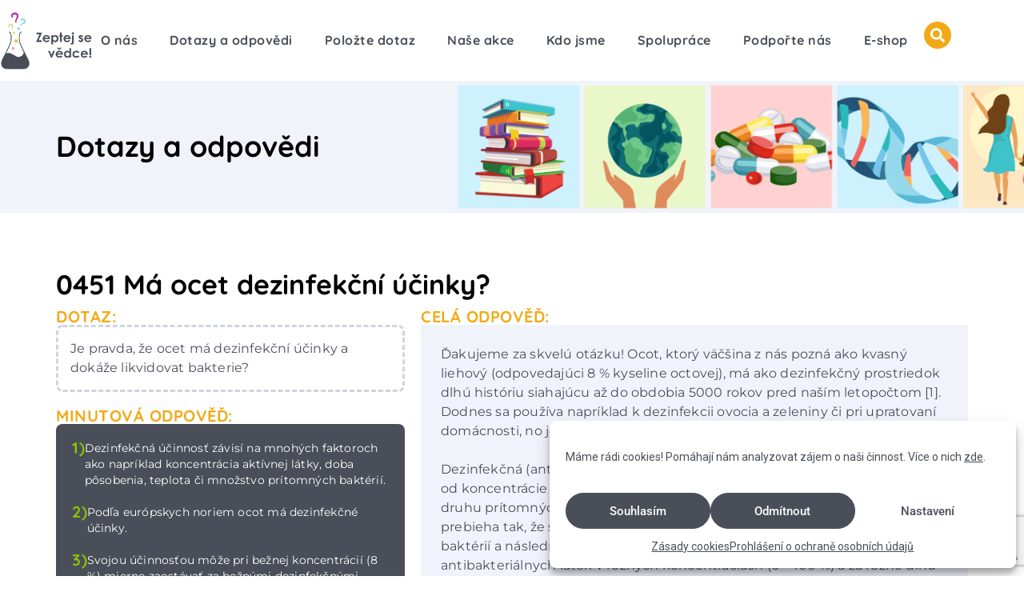

--- FILE ---
content_type: text/html; charset=UTF-8
request_url: https://zeptejsevedce.cz/dotazy-a-odpovedi/0451-dezinfekcni-ucinky-octa/
body_size: 42614
content:
<!doctype html>
<html lang="cs" prefix="og: https://ogp.me/ns#">
<head>
	<meta charset="UTF-8">
	<meta name="viewport" content="width=device-width, initial-scale=1">
	<link rel="profile" href="https://gmpg.org/xfn/11">
	<!-- Google tag (gtag.js) consent mode dataLayer added by Site Kit -->
<script id="google_gtagjs-js-consent-mode-data-layer">
window.dataLayer = window.dataLayer || [];function gtag(){dataLayer.push(arguments);}
gtag('consent', 'default', {"ad_personalization":"denied","ad_storage":"denied","ad_user_data":"denied","analytics_storage":"denied","functionality_storage":"denied","security_storage":"denied","personalization_storage":"denied","region":["AT","BE","BG","CH","CY","CZ","DE","DK","EE","ES","FI","FR","GB","GR","HR","HU","IE","IS","IT","LI","LT","LU","LV","MT","NL","NO","PL","PT","RO","SE","SI","SK"],"wait_for_update":500});
window._googlesitekitConsentCategoryMap = {"statistics":["analytics_storage"],"marketing":["ad_storage","ad_user_data","ad_personalization"],"functional":["functionality_storage","security_storage"],"preferences":["personalization_storage"]};
window._googlesitekitConsents = {"ad_personalization":"denied","ad_storage":"denied","ad_user_data":"denied","analytics_storage":"denied","functionality_storage":"denied","security_storage":"denied","personalization_storage":"denied","region":["AT","BE","BG","CH","CY","CZ","DE","DK","EE","ES","FI","FR","GB","GR","HR","HU","IE","IS","IT","LI","LT","LU","LV","MT","NL","NO","PL","PT","RO","SE","SI","SK"],"wait_for_update":500};
</script>
<!-- End Google tag (gtag.js) consent mode dataLayer added by Site Kit -->

<!-- Optimalizace pro vyhledávače podle Rank Math - https://rankmath.com/ -->
<title>0451 Má ocet dezinfekční účinky? | Zeptej se vědce</title>
<meta name="description" content="Ďakujeme za skvelú otázku! Ocot, ktorý väčšina z nás pozná ako kvasný liehový (odpovedajúci 8 % kyseline octovej), má ako dezinfekčný prostriedok dlhú"/>
<meta name="robots" content="follow, index, max-snippet:-1, max-video-preview:-1, max-image-preview:large"/>
<link rel="canonical" href="https://zeptejsevedce.cz/dotazy-a-odpovedi/0451-dezinfekcni-ucinky-octa/" />
<meta property="og:locale" content="cs_CZ" />
<meta property="og:type" content="article" />
<meta property="og:title" content="0451 Má ocet dezinfekční účinky? | Zeptej se vědce" />
<meta property="og:description" content="Ďakujeme za skvelú otázku! Ocot, ktorý väčšina z nás pozná ako kvasný liehový (odpovedajúci 8 % kyseline octovej), má ako dezinfekčný prostriedok dlhú" />
<meta property="og:url" content="https://zeptejsevedce.cz/dotazy-a-odpovedi/0451-dezinfekcni-ucinky-octa/" />
<meta property="og:site_name" content="Zeptej se vědce!" />
<meta property="article:publisher" content="https://www.facebook.com/zeptej.se.vedce" />
<meta property="article:tag" content="dezinfekce" />
<meta property="article:tag" content="ocet" />
<meta property="article:section" content="Chystané události" />
<meta property="og:updated_time" content="2024-12-01T03:31:53+01:00" />
<meta property="og:image" content="https://zeptejsevedce.cz/wp-content/uploads/2023/06/451-dezinfekcni-ucinky-octa-scaled-1-1024x1024.jpg" />
<meta property="og:image:secure_url" content="https://zeptejsevedce.cz/wp-content/uploads/2023/06/451-dezinfekcni-ucinky-octa-scaled-1-1024x1024.jpg" />
<meta property="og:image:width" content="800" />
<meta property="og:image:height" content="800" />
<meta property="og:image:alt" content="čistění povrch pomocí spreje a papírového ubrousku" />
<meta property="og:image:type" content="image/jpeg" />
<meta property="article:published_time" content="2023-06-20T20:42:54+02:00" />
<meta property="article:modified_time" content="2024-12-01T03:31:53+01:00" />
<meta name="twitter:card" content="summary_large_image" />
<meta name="twitter:title" content="0451 Má ocet dezinfekční účinky? | Zeptej se vědce" />
<meta name="twitter:description" content="Ďakujeme za skvelú otázku! Ocot, ktorý väčšina z nás pozná ako kvasný liehový (odpovedajúci 8 % kyseline octovej), má ako dezinfekčný prostriedok dlhú" />
<meta name="twitter:image" content="https://zeptejsevedce.cz/wp-content/uploads/2023/06/451-dezinfekcni-ucinky-octa-scaled-1-1024x1024.jpg" />
<script type="application/ld+json" class="rank-math-schema">{"@context":"https://schema.org","@graph":[{"@type":"Place","@id":"https://zeptejsevedce.cz/#place","address":{"@type":"PostalAddress","streetAddress":"Flemingovo n\u00e1m\u011bst\u00ed 542/2","addressLocality":"Praha 6","addressRegion":"Dejvice","postalCode":"16000"}},{"@type":["EducationalOrganization","Organization"],"@id":"https://zeptejsevedce.cz/#organization","name":"Zeptej se v\u011bdce!","url":"https://zeptejsevedce.cz","sameAs":["https://www.facebook.com/zeptej.se.vedce","https://www.instagram.com/zeptej_se_vedce/","https://x.com/Zeptej_se_vedce","https://www.linkedin.com/company/zeptej-se-vedce/","https://www.youtube.com/@Zeptejsevedce","https://bsky.app/profile/zeptejsevedce.bsky.social","https://open.spotify.com/show/5gtkkzVsyxTwfQSGtdMXjY?si=d9bbb8f38563405b&amp;nd=1&amp;dlsi=44d5015a90bd4aaa"],"email":"info@zeptejsevedce.cz","address":{"@type":"PostalAddress","streetAddress":"Flemingovo n\u00e1m\u011bst\u00ed 542/2","addressLocality":"Praha 6","addressRegion":"Dejvice","postalCode":"16000"},"logo":{"@type":"ImageObject","@id":"https://zeptejsevedce.cz/#logo","url":"https://zeptejsevedce.cz/wp-content/uploads/2024/03/Zeptej-se-logo-na-sirku-04-e1711199971887.png","contentUrl":"https://zeptejsevedce.cz/wp-content/uploads/2024/03/Zeptej-se-logo-na-sirku-04-e1711199971887.png","caption":"Zeptej se v\u011bdce!","inLanguage":"cs","width":"715","height":"452"},"location":{"@id":"https://zeptejsevedce.cz/#place"}},{"@type":"WebSite","@id":"https://zeptejsevedce.cz/#website","url":"https://zeptejsevedce.cz","name":"Zeptej se v\u011bdce!","publisher":{"@id":"https://zeptejsevedce.cz/#organization"},"inLanguage":"cs"},{"@type":"ImageObject","@id":"https://zeptejsevedce.cz/wp-content/uploads/2023/06/451-dezinfekcni-ucinky-octa-scaled-1.jpg","url":"https://zeptejsevedce.cz/wp-content/uploads/2023/06/451-dezinfekcni-ucinky-octa-scaled-1.jpg","width":"2560","height":"2560","caption":"\u010dist\u011bn\u00ed povrch pomoc\u00ed spreje a pap\u00edrov\u00e9ho ubrousku","inLanguage":"cs"},{"@type":"WebPage","@id":"https://zeptejsevedce.cz/dotazy-a-odpovedi/0451-dezinfekcni-ucinky-octa/#webpage","url":"https://zeptejsevedce.cz/dotazy-a-odpovedi/0451-dezinfekcni-ucinky-octa/","name":"0451 M\u00e1 ocet dezinfek\u010dn\u00ed \u00fa\u010dinky? | Zeptej se v\u011bdce","datePublished":"2023-06-20T20:42:54+02:00","dateModified":"2024-12-01T03:31:53+01:00","isPartOf":{"@id":"https://zeptejsevedce.cz/#website"},"primaryImageOfPage":{"@id":"https://zeptejsevedce.cz/wp-content/uploads/2023/06/451-dezinfekcni-ucinky-octa-scaled-1.jpg"},"inLanguage":"cs"},{"@type":"Person","@id":"https://zeptejsevedce.cz/dotazy-a-odpovedi/0451-dezinfekcni-ucinky-octa/#author","name":"Lenka V\u00edtkov\u00e1","image":{"@type":"ImageObject","@id":"https://secure.gravatar.com/avatar/37dab1b3958f0f011dad43dfa729438b4c061f5ca0caf15f0a39cc3d882f0faf?s=96&amp;d=mm&amp;r=g","url":"https://secure.gravatar.com/avatar/37dab1b3958f0f011dad43dfa729438b4c061f5ca0caf15f0a39cc3d882f0faf?s=96&amp;d=mm&amp;r=g","caption":"Lenka V\u00edtkov\u00e1","inLanguage":"cs"},"worksFor":{"@id":"https://zeptejsevedce.cz/#organization"}},{"@type":"Article","headline":"0451 M\u00e1 ocet dezinfek\u010dn\u00ed \u00fa\u010dinky? | Zeptej se v\u011bdce","datePublished":"2023-06-20T20:42:54+02:00","dateModified":"2024-12-01T03:31:53+01:00","author":{"@id":"https://zeptejsevedce.cz/dotazy-a-odpovedi/0451-dezinfekcni-ucinky-octa/#author","name":"Lenka V\u00edtkov\u00e1"},"publisher":{"@id":"https://zeptejsevedce.cz/#organization"},"description":"\u010eakujeme za skvel\u00fa ot\u00e1zku! Ocot, ktor\u00fd v\u00e4\u010d\u0161ina z n\u00e1s pozn\u00e1 ako kvasn\u00fd liehov\u00fd (odpovedaj\u00faci 8 % kyseline octovej), m\u00e1 ako dezinfek\u010dn\u00fd prostriedok dlh\u00fa","name":"0451 M\u00e1 ocet dezinfek\u010dn\u00ed \u00fa\u010dinky? | Zeptej se v\u011bdce","@id":"https://zeptejsevedce.cz/dotazy-a-odpovedi/0451-dezinfekcni-ucinky-octa/#richSnippet","isPartOf":{"@id":"https://zeptejsevedce.cz/dotazy-a-odpovedi/0451-dezinfekcni-ucinky-octa/#webpage"},"image":{"@id":"https://zeptejsevedce.cz/wp-content/uploads/2023/06/451-dezinfekcni-ucinky-octa-scaled-1.jpg"},"inLanguage":"cs","mainEntityOfPage":{"@id":"https://zeptejsevedce.cz/dotazy-a-odpovedi/0451-dezinfekcni-ucinky-octa/#webpage"}}]}</script>
<!-- /Rank Math WordPress SEO plugin -->

<script type='application/javascript'  id='pys-version-script'>console.log('PixelYourSite Free version 11.2.0');</script>
<link rel='dns-prefetch' href='//www.googletagmanager.com' />
<link rel="alternate" type="application/rss+xml" title="Zeptej se vědce &raquo; RSS zdroj" href="https://zeptejsevedce.cz/feed/" />
<link rel="alternate" type="application/rss+xml" title="Zeptej se vědce &raquo; RSS komentářů" href="https://zeptejsevedce.cz/comments/feed/" />
<link rel="alternate" title="oEmbed (JSON)" type="application/json+oembed" href="https://zeptejsevedce.cz/wp-json/oembed/1.0/embed?url=https%3A%2F%2Fzeptejsevedce.cz%2Fdotazy-a-odpovedi%2F0451-dezinfekcni-ucinky-octa%2F" />
<link rel="alternate" title="oEmbed (XML)" type="text/xml+oembed" href="https://zeptejsevedce.cz/wp-json/oembed/1.0/embed?url=https%3A%2F%2Fzeptejsevedce.cz%2Fdotazy-a-odpovedi%2F0451-dezinfekcni-ucinky-octa%2F&#038;format=xml" />
<style id='wp-img-auto-sizes-contain-inline-css'>
img:is([sizes=auto i],[sizes^="auto," i]){contain-intrinsic-size:3000px 1500px}
/*# sourceURL=wp-img-auto-sizes-contain-inline-css */
</style>

<style id='wp-emoji-styles-inline-css'>

	img.wp-smiley, img.emoji {
		display: inline !important;
		border: none !important;
		box-shadow: none !important;
		height: 1em !important;
		width: 1em !important;
		margin: 0 0.07em !important;
		vertical-align: -0.1em !important;
		background: none !important;
		padding: 0 !important;
	}
/*# sourceURL=wp-emoji-styles-inline-css */
</style>
<link rel='stylesheet' id='wp-block-library-css' href='https://zeptejsevedce.cz/wp-includes/css/dist/block-library/style.css?ver=6.9' media='all' />
<link rel='stylesheet' id='jet-engine-frontend-css' href='https://zeptejsevedce.cz/wp-content/plugins/jet-engine/assets/css/frontend.css?ver=3.8.3' media='all' />
<style id='global-styles-inline-css'>
:root{--wp--preset--aspect-ratio--square: 1;--wp--preset--aspect-ratio--4-3: 4/3;--wp--preset--aspect-ratio--3-4: 3/4;--wp--preset--aspect-ratio--3-2: 3/2;--wp--preset--aspect-ratio--2-3: 2/3;--wp--preset--aspect-ratio--16-9: 16/9;--wp--preset--aspect-ratio--9-16: 9/16;--wp--preset--color--black: #000000;--wp--preset--color--cyan-bluish-gray: #abb8c3;--wp--preset--color--white: #ffffff;--wp--preset--color--pale-pink: #f78da7;--wp--preset--color--vivid-red: #cf2e2e;--wp--preset--color--luminous-vivid-orange: #ff6900;--wp--preset--color--luminous-vivid-amber: #fcb900;--wp--preset--color--light-green-cyan: #7bdcb5;--wp--preset--color--vivid-green-cyan: #00d084;--wp--preset--color--pale-cyan-blue: #8ed1fc;--wp--preset--color--vivid-cyan-blue: #0693e3;--wp--preset--color--vivid-purple: #9b51e0;--wp--preset--gradient--vivid-cyan-blue-to-vivid-purple: linear-gradient(135deg,rgb(6,147,227) 0%,rgb(155,81,224) 100%);--wp--preset--gradient--light-green-cyan-to-vivid-green-cyan: linear-gradient(135deg,rgb(122,220,180) 0%,rgb(0,208,130) 100%);--wp--preset--gradient--luminous-vivid-amber-to-luminous-vivid-orange: linear-gradient(135deg,rgb(252,185,0) 0%,rgb(255,105,0) 100%);--wp--preset--gradient--luminous-vivid-orange-to-vivid-red: linear-gradient(135deg,rgb(255,105,0) 0%,rgb(207,46,46) 100%);--wp--preset--gradient--very-light-gray-to-cyan-bluish-gray: linear-gradient(135deg,rgb(238,238,238) 0%,rgb(169,184,195) 100%);--wp--preset--gradient--cool-to-warm-spectrum: linear-gradient(135deg,rgb(74,234,220) 0%,rgb(151,120,209) 20%,rgb(207,42,186) 40%,rgb(238,44,130) 60%,rgb(251,105,98) 80%,rgb(254,248,76) 100%);--wp--preset--gradient--blush-light-purple: linear-gradient(135deg,rgb(255,206,236) 0%,rgb(152,150,240) 100%);--wp--preset--gradient--blush-bordeaux: linear-gradient(135deg,rgb(254,205,165) 0%,rgb(254,45,45) 50%,rgb(107,0,62) 100%);--wp--preset--gradient--luminous-dusk: linear-gradient(135deg,rgb(255,203,112) 0%,rgb(199,81,192) 50%,rgb(65,88,208) 100%);--wp--preset--gradient--pale-ocean: linear-gradient(135deg,rgb(255,245,203) 0%,rgb(182,227,212) 50%,rgb(51,167,181) 100%);--wp--preset--gradient--electric-grass: linear-gradient(135deg,rgb(202,248,128) 0%,rgb(113,206,126) 100%);--wp--preset--gradient--midnight: linear-gradient(135deg,rgb(2,3,129) 0%,rgb(40,116,252) 100%);--wp--preset--font-size--small: 13px;--wp--preset--font-size--medium: 20px;--wp--preset--font-size--large: 36px;--wp--preset--font-size--x-large: 42px;--wp--preset--spacing--20: 0.44rem;--wp--preset--spacing--30: 0.67rem;--wp--preset--spacing--40: 1rem;--wp--preset--spacing--50: 1.5rem;--wp--preset--spacing--60: 2.25rem;--wp--preset--spacing--70: 3.38rem;--wp--preset--spacing--80: 5.06rem;--wp--preset--shadow--natural: 6px 6px 9px rgba(0, 0, 0, 0.2);--wp--preset--shadow--deep: 12px 12px 50px rgba(0, 0, 0, 0.4);--wp--preset--shadow--sharp: 6px 6px 0px rgba(0, 0, 0, 0.2);--wp--preset--shadow--outlined: 6px 6px 0px -3px rgb(255, 255, 255), 6px 6px rgb(0, 0, 0);--wp--preset--shadow--crisp: 6px 6px 0px rgb(0, 0, 0);}:root { --wp--style--global--content-size: 800px;--wp--style--global--wide-size: 1200px; }:where(body) { margin: 0; }.wp-site-blocks > .alignleft { float: left; margin-right: 2em; }.wp-site-blocks > .alignright { float: right; margin-left: 2em; }.wp-site-blocks > .aligncenter { justify-content: center; margin-left: auto; margin-right: auto; }:where(.wp-site-blocks) > * { margin-block-start: 24px; margin-block-end: 0; }:where(.wp-site-blocks) > :first-child { margin-block-start: 0; }:where(.wp-site-blocks) > :last-child { margin-block-end: 0; }:root { --wp--style--block-gap: 24px; }:root :where(.is-layout-flow) > :first-child{margin-block-start: 0;}:root :where(.is-layout-flow) > :last-child{margin-block-end: 0;}:root :where(.is-layout-flow) > *{margin-block-start: 24px;margin-block-end: 0;}:root :where(.is-layout-constrained) > :first-child{margin-block-start: 0;}:root :where(.is-layout-constrained) > :last-child{margin-block-end: 0;}:root :where(.is-layout-constrained) > *{margin-block-start: 24px;margin-block-end: 0;}:root :where(.is-layout-flex){gap: 24px;}:root :where(.is-layout-grid){gap: 24px;}.is-layout-flow > .alignleft{float: left;margin-inline-start: 0;margin-inline-end: 2em;}.is-layout-flow > .alignright{float: right;margin-inline-start: 2em;margin-inline-end: 0;}.is-layout-flow > .aligncenter{margin-left: auto !important;margin-right: auto !important;}.is-layout-constrained > .alignleft{float: left;margin-inline-start: 0;margin-inline-end: 2em;}.is-layout-constrained > .alignright{float: right;margin-inline-start: 2em;margin-inline-end: 0;}.is-layout-constrained > .aligncenter{margin-left: auto !important;margin-right: auto !important;}.is-layout-constrained > :where(:not(.alignleft):not(.alignright):not(.alignfull)){max-width: var(--wp--style--global--content-size);margin-left: auto !important;margin-right: auto !important;}.is-layout-constrained > .alignwide{max-width: var(--wp--style--global--wide-size);}body .is-layout-flex{display: flex;}.is-layout-flex{flex-wrap: wrap;align-items: center;}.is-layout-flex > :is(*, div){margin: 0;}body .is-layout-grid{display: grid;}.is-layout-grid > :is(*, div){margin: 0;}body{padding-top: 0px;padding-right: 0px;padding-bottom: 0px;padding-left: 0px;}a:where(:not(.wp-element-button)){text-decoration: underline;}:root :where(.wp-element-button, .wp-block-button__link){background-color: #32373c;border-width: 0;color: #fff;font-family: inherit;font-size: inherit;font-style: inherit;font-weight: inherit;letter-spacing: inherit;line-height: inherit;padding-top: calc(0.667em + 2px);padding-right: calc(1.333em + 2px);padding-bottom: calc(0.667em + 2px);padding-left: calc(1.333em + 2px);text-decoration: none;text-transform: inherit;}.has-black-color{color: var(--wp--preset--color--black) !important;}.has-cyan-bluish-gray-color{color: var(--wp--preset--color--cyan-bluish-gray) !important;}.has-white-color{color: var(--wp--preset--color--white) !important;}.has-pale-pink-color{color: var(--wp--preset--color--pale-pink) !important;}.has-vivid-red-color{color: var(--wp--preset--color--vivid-red) !important;}.has-luminous-vivid-orange-color{color: var(--wp--preset--color--luminous-vivid-orange) !important;}.has-luminous-vivid-amber-color{color: var(--wp--preset--color--luminous-vivid-amber) !important;}.has-light-green-cyan-color{color: var(--wp--preset--color--light-green-cyan) !important;}.has-vivid-green-cyan-color{color: var(--wp--preset--color--vivid-green-cyan) !important;}.has-pale-cyan-blue-color{color: var(--wp--preset--color--pale-cyan-blue) !important;}.has-vivid-cyan-blue-color{color: var(--wp--preset--color--vivid-cyan-blue) !important;}.has-vivid-purple-color{color: var(--wp--preset--color--vivid-purple) !important;}.has-black-background-color{background-color: var(--wp--preset--color--black) !important;}.has-cyan-bluish-gray-background-color{background-color: var(--wp--preset--color--cyan-bluish-gray) !important;}.has-white-background-color{background-color: var(--wp--preset--color--white) !important;}.has-pale-pink-background-color{background-color: var(--wp--preset--color--pale-pink) !important;}.has-vivid-red-background-color{background-color: var(--wp--preset--color--vivid-red) !important;}.has-luminous-vivid-orange-background-color{background-color: var(--wp--preset--color--luminous-vivid-orange) !important;}.has-luminous-vivid-amber-background-color{background-color: var(--wp--preset--color--luminous-vivid-amber) !important;}.has-light-green-cyan-background-color{background-color: var(--wp--preset--color--light-green-cyan) !important;}.has-vivid-green-cyan-background-color{background-color: var(--wp--preset--color--vivid-green-cyan) !important;}.has-pale-cyan-blue-background-color{background-color: var(--wp--preset--color--pale-cyan-blue) !important;}.has-vivid-cyan-blue-background-color{background-color: var(--wp--preset--color--vivid-cyan-blue) !important;}.has-vivid-purple-background-color{background-color: var(--wp--preset--color--vivid-purple) !important;}.has-black-border-color{border-color: var(--wp--preset--color--black) !important;}.has-cyan-bluish-gray-border-color{border-color: var(--wp--preset--color--cyan-bluish-gray) !important;}.has-white-border-color{border-color: var(--wp--preset--color--white) !important;}.has-pale-pink-border-color{border-color: var(--wp--preset--color--pale-pink) !important;}.has-vivid-red-border-color{border-color: var(--wp--preset--color--vivid-red) !important;}.has-luminous-vivid-orange-border-color{border-color: var(--wp--preset--color--luminous-vivid-orange) !important;}.has-luminous-vivid-amber-border-color{border-color: var(--wp--preset--color--luminous-vivid-amber) !important;}.has-light-green-cyan-border-color{border-color: var(--wp--preset--color--light-green-cyan) !important;}.has-vivid-green-cyan-border-color{border-color: var(--wp--preset--color--vivid-green-cyan) !important;}.has-pale-cyan-blue-border-color{border-color: var(--wp--preset--color--pale-cyan-blue) !important;}.has-vivid-cyan-blue-border-color{border-color: var(--wp--preset--color--vivid-cyan-blue) !important;}.has-vivid-purple-border-color{border-color: var(--wp--preset--color--vivid-purple) !important;}.has-vivid-cyan-blue-to-vivid-purple-gradient-background{background: var(--wp--preset--gradient--vivid-cyan-blue-to-vivid-purple) !important;}.has-light-green-cyan-to-vivid-green-cyan-gradient-background{background: var(--wp--preset--gradient--light-green-cyan-to-vivid-green-cyan) !important;}.has-luminous-vivid-amber-to-luminous-vivid-orange-gradient-background{background: var(--wp--preset--gradient--luminous-vivid-amber-to-luminous-vivid-orange) !important;}.has-luminous-vivid-orange-to-vivid-red-gradient-background{background: var(--wp--preset--gradient--luminous-vivid-orange-to-vivid-red) !important;}.has-very-light-gray-to-cyan-bluish-gray-gradient-background{background: var(--wp--preset--gradient--very-light-gray-to-cyan-bluish-gray) !important;}.has-cool-to-warm-spectrum-gradient-background{background: var(--wp--preset--gradient--cool-to-warm-spectrum) !important;}.has-blush-light-purple-gradient-background{background: var(--wp--preset--gradient--blush-light-purple) !important;}.has-blush-bordeaux-gradient-background{background: var(--wp--preset--gradient--blush-bordeaux) !important;}.has-luminous-dusk-gradient-background{background: var(--wp--preset--gradient--luminous-dusk) !important;}.has-pale-ocean-gradient-background{background: var(--wp--preset--gradient--pale-ocean) !important;}.has-electric-grass-gradient-background{background: var(--wp--preset--gradient--electric-grass) !important;}.has-midnight-gradient-background{background: var(--wp--preset--gradient--midnight) !important;}.has-small-font-size{font-size: var(--wp--preset--font-size--small) !important;}.has-medium-font-size{font-size: var(--wp--preset--font-size--medium) !important;}.has-large-font-size{font-size: var(--wp--preset--font-size--large) !important;}.has-x-large-font-size{font-size: var(--wp--preset--font-size--x-large) !important;}
:root :where(.wp-block-pullquote){font-size: 1.5em;line-height: 1.6;}
/*# sourceURL=global-styles-inline-css */
</style>
<link rel='stylesheet' id='cmplz-general-css' href='https://zeptejsevedce.cz/wp-content/plugins/complianz-gdpr-premium/assets/css/cookieblocker.css?ver=1765880578' media='all' />
<link rel='stylesheet' id='hello-elementor-css' href='https://zeptejsevedce.cz/wp-content/themes/hello-elementor/assets/css/reset.css?ver=3.4.6' media='all' />
<link rel='stylesheet' id='hello-elementor-theme-style-css' href='https://zeptejsevedce.cz/wp-content/themes/hello-elementor/assets/css/theme.css?ver=3.4.6' media='all' />
<link rel='stylesheet' id='hello-elementor-header-footer-css' href='https://zeptejsevedce.cz/wp-content/themes/hello-elementor/assets/css/header-footer.css?ver=3.4.6' media='all' />
<link rel='stylesheet' id='elementor-frontend-css' href='https://zeptejsevedce.cz/wp-content/plugins/elementor/assets/css/frontend.css?ver=3.35.0' media='all' />
<link rel='stylesheet' id='elementor-post-7-css' href='https://zeptejsevedce.cz/wp-content/uploads/elementor/css/post-7.css?ver=1770112335' media='all' />
<link rel='stylesheet' id='widget-social-icons-css' href='https://zeptejsevedce.cz/wp-content/plugins/elementor/assets/css/widget-social-icons.min.css?ver=3.35.0' media='all' />
<link rel='stylesheet' id='e-apple-webkit-css' href='https://zeptejsevedce.cz/wp-content/plugins/elementor/assets/css/conditionals/apple-webkit.min.css?ver=3.35.0' media='all' />
<link rel='stylesheet' id='widget-divider-css' href='https://zeptejsevedce.cz/wp-content/plugins/elementor/assets/css/widget-divider.min.css?ver=3.35.0' media='all' />
<link rel='stylesheet' id='widget-image-css' href='https://zeptejsevedce.cz/wp-content/plugins/elementor/assets/css/widget-image.min.css?ver=3.35.0' media='all' />
<link rel='stylesheet' id='widget-nav-menu-css' href='https://zeptejsevedce.cz/wp-content/plugins/elementor-pro/assets/css/widget-nav-menu.min.css?ver=3.35.0' media='all' />
<link rel='stylesheet' id='e-sticky-css' href='https://zeptejsevedce.cz/wp-content/plugins/elementor-pro/assets/css/modules/sticky.css?ver=3.35.0' media='all' />
<link rel='stylesheet' id='widget-heading-css' href='https://zeptejsevedce.cz/wp-content/plugins/elementor/assets/css/widget-heading.min.css?ver=3.35.0' media='all' />
<link rel='stylesheet' id='e-animation-grow-css' href='https://zeptejsevedce.cz/wp-content/plugins/elementor/assets/lib/animations/styles/e-animation-grow.css?ver=3.35.0' media='all' />
<link rel='stylesheet' id='widget-image-box-css' href='https://zeptejsevedce.cz/wp-content/plugins/elementor/assets/css/widget-image-box.min.css?ver=3.35.0' media='all' />
<link rel='stylesheet' id='widget-icon-list-css' href='https://zeptejsevedce.cz/wp-content/plugins/elementor/assets/css/widget-icon-list.min.css?ver=3.35.0' media='all' />
<link rel='stylesheet' id='swiper-css' href='https://zeptejsevedce.cz/wp-content/plugins/elementor/assets/lib/swiper/v8/css/swiper.css?ver=8.4.5' media='all' />
<link rel='stylesheet' id='e-swiper-css' href='https://zeptejsevedce.cz/wp-content/plugins/elementor/assets/css/conditionals/e-swiper.css?ver=3.35.0' media='all' />
<link rel='stylesheet' id='widget-share-buttons-css' href='https://zeptejsevedce.cz/wp-content/plugins/elementor-pro/assets/css/widget-share-buttons.min.css?ver=3.35.0' media='all' />
<link rel='stylesheet' id='widget-spacer-css' href='https://zeptejsevedce.cz/wp-content/plugins/elementor/assets/css/widget-spacer.min.css?ver=3.35.0' media='all' />
<link rel='stylesheet' id='widget-search-css' href='https://zeptejsevedce.cz/wp-content/plugins/elementor-pro/assets/css/widget-search.min.css?ver=3.35.0' media='all' />
<link rel='stylesheet' id='e-popup-css' href='https://zeptejsevedce.cz/wp-content/plugins/elementor-pro/assets/css/conditionals/popup.min.css?ver=3.35.0' media='all' />
<link rel='stylesheet' id='elementor-post-121-css' href='https://zeptejsevedce.cz/wp-content/uploads/elementor/css/post-121.css?ver=1770112099' media='all' />
<link rel='stylesheet' id='elementor-post-124-css' href='https://zeptejsevedce.cz/wp-content/uploads/elementor/css/post-124.css?ver=1770112099' media='all' />
<link rel='stylesheet' id='elementor-post-358-css' href='https://zeptejsevedce.cz/wp-content/uploads/elementor/css/post-358.css?ver=1770112100' media='all' />
<link rel='stylesheet' id='elementor-post-488-css' href='https://zeptejsevedce.cz/wp-content/uploads/elementor/css/post-488.css?ver=1770112100' media='all' />
<link rel='stylesheet' id='elementor-post-301-css' href='https://zeptejsevedce.cz/wp-content/uploads/elementor/css/post-301.css?ver=1770112394' media='all' />
<link rel='stylesheet' id='elementor-post-9837-css' href='https://zeptejsevedce.cz/wp-content/uploads/elementor/css/post-9837.css?ver=1770112100' media='all' />
<link rel='stylesheet' id='jquery-chosen-css' href='https://zeptejsevedce.cz/wp-content/plugins/jet-search/assets/lib/chosen/chosen.min.css?ver=1.8.7' media='all' />
<link rel='stylesheet' id='jet-search-css' href='https://zeptejsevedce.cz/wp-content/plugins/jet-search/assets/css/jet-search.css?ver=3.5.16.1' media='all' />
<link rel='stylesheet' id='elementor-gf-local-roboto-css' href='//zeptejsevedce.cz/wp-content/uploads/omgf/elementor-gf-local-roboto/elementor-gf-local-roboto.css?ver=1741356854' media='all' />
<link rel='stylesheet' id='elementor-gf-local-robotoslab-css' href='//zeptejsevedce.cz/wp-content/uploads/omgf/elementor-gf-local-robotoslab/elementor-gf-local-robotoslab.css?ver=1741356854' media='all' />
<link rel='stylesheet' id='elementor-gf-local-quicksand-css' href='//zeptejsevedce.cz/wp-content/uploads/omgf/elementor-gf-local-quicksand/elementor-gf-local-quicksand.css?ver=1741356854' media='all' />
<link rel='stylesheet' id='elementor-gf-local-montserrat-css' href='//zeptejsevedce.cz/wp-content/uploads/omgf/elementor-gf-local-montserrat/elementor-gf-local-montserrat.css?ver=1741356854' media='all' />
<script id="jquery-core-js-extra">
var pysFacebookRest = {"restApiUrl":"https://zeptejsevedce.cz/wp-json/pys-facebook/v1/event","debug":""};
//# sourceURL=jquery-core-js-extra
</script>
<script src="https://zeptejsevedce.cz/wp-includes/js/jquery/jquery.js?ver=3.7.1" id="jquery-core-js"></script>
<script src="https://zeptejsevedce.cz/wp-includes/js/jquery/jquery-migrate.js?ver=3.4.1" id="jquery-migrate-js"></script>
<script src="https://zeptejsevedce.cz/wp-includes/js/imagesloaded.min.js?ver=6.9" id="imagesLoaded-js"></script>
<script type="text/plain" data-service="facebook" data-category="marketing" data-cmplz-src="https://zeptejsevedce.cz/wp-content/plugins/pixelyoursite/dist/scripts/jquery.bind-first-0.2.3.min.js?ver=0.2.3" id="jquery-bind-first-js"></script>
<script type="text/plain" data-service="facebook" data-category="marketing" data-cmplz-src="https://zeptejsevedce.cz/wp-content/plugins/pixelyoursite/dist/scripts/js.cookie-2.1.3.min.js?ver=2.1.3" id="js-cookie-pys-js"></script>
<script type="text/plain" data-service="facebook" data-category="marketing" data-cmplz-src="https://zeptejsevedce.cz/wp-content/plugins/pixelyoursite/dist/scripts/tld.min.js?ver=2.3.1" id="js-tld-js"></script>
<script type="text/plain" data-service="facebook" data-category="marketing" id="pys-js-extra">
var pysOptions = {"staticEvents":[],"dynamicEvents":[],"triggerEvents":[],"triggerEventTypes":[],"debug":"","siteUrl":"https://zeptejsevedce.cz","ajaxUrl":"https://zeptejsevedce.cz/wp-admin/admin-ajax.php","ajax_event":"a220581689","enable_remove_download_url_param":"1","cookie_duration":"7","last_visit_duration":"60","enable_success_send_form":"","ajaxForServerEvent":"1","ajaxForServerStaticEvent":"1","useSendBeacon":"1","send_external_id":"1","external_id_expire":"180","track_cookie_for_subdomains":"1","google_consent_mode":"1","gdpr":{"ajax_enabled":false,"all_disabled_by_api":false,"facebook_disabled_by_api":false,"analytics_disabled_by_api":false,"google_ads_disabled_by_api":false,"pinterest_disabled_by_api":false,"bing_disabled_by_api":false,"reddit_disabled_by_api":false,"externalID_disabled_by_api":false,"facebook_prior_consent_enabled":true,"analytics_prior_consent_enabled":true,"google_ads_prior_consent_enabled":null,"pinterest_prior_consent_enabled":true,"bing_prior_consent_enabled":true,"cookiebot_integration_enabled":false,"cookiebot_facebook_consent_category":"marketing","cookiebot_analytics_consent_category":"statistics","cookiebot_tiktok_consent_category":"marketing","cookiebot_google_ads_consent_category":"marketing","cookiebot_pinterest_consent_category":"marketing","cookiebot_bing_consent_category":"marketing","consent_magic_integration_enabled":false,"real_cookie_banner_integration_enabled":false,"cookie_notice_integration_enabled":false,"cookie_law_info_integration_enabled":false,"analytics_storage":{"enabled":true,"value":"granted","filter":false},"ad_storage":{"enabled":true,"value":"granted","filter":false},"ad_user_data":{"enabled":true,"value":"granted","filter":false},"ad_personalization":{"enabled":true,"value":"granted","filter":false}},"cookie":{"disabled_all_cookie":false,"disabled_start_session_cookie":false,"disabled_advanced_form_data_cookie":false,"disabled_landing_page_cookie":false,"disabled_first_visit_cookie":false,"disabled_trafficsource_cookie":false,"disabled_utmTerms_cookie":false,"disabled_utmId_cookie":false},"tracking_analytics":{"TrafficSource":"direct","TrafficLanding":"undefined","TrafficUtms":[],"TrafficUtmsId":[]},"GATags":{"ga_datalayer_type":"default","ga_datalayer_name":"dataLayerPYS"},"woo":{"enabled":false},"edd":{"enabled":false},"cache_bypass":"1770144326"};
//# sourceURL=pys-js-extra
</script>
<script type="text/plain" data-service="facebook" data-category="marketing" data-cmplz-src="https://zeptejsevedce.cz/wp-content/plugins/pixelyoursite/dist/scripts/public.js?ver=11.2.0" id="pys-js"></script>

<!-- Google tag (gtag.js) snippet added by Site Kit -->
<!-- Google Analytics snippet added by Site Kit -->
<script src="https://www.googletagmanager.com/gtag/js?id=GT-NB3V9FJT" id="google_gtagjs-js" async></script>
<script id="google_gtagjs-js-after">
window.dataLayer = window.dataLayer || [];function gtag(){dataLayer.push(arguments);}
gtag("set","linker",{"domains":["zeptejsevedce.cz"]});
gtag("js", new Date());
gtag("set", "developer_id.dZTNiMT", true);
gtag("config", "GT-NB3V9FJT");
 window._googlesitekit = window._googlesitekit || {}; window._googlesitekit.throttledEvents = []; window._googlesitekit.gtagEvent = (name, data) => { var key = JSON.stringify( { name, data } ); if ( !! window._googlesitekit.throttledEvents[ key ] ) { return; } window._googlesitekit.throttledEvents[ key ] = true; setTimeout( () => { delete window._googlesitekit.throttledEvents[ key ]; }, 5 ); gtag( "event", name, { ...data, event_source: "site-kit" } ); }; 
//# sourceURL=google_gtagjs-js-after
</script>
<link rel="https://api.w.org/" href="https://zeptejsevedce.cz/wp-json/" /><link rel="alternate" title="JSON" type="application/json" href="https://zeptejsevedce.cz/wp-json/wp/v2/dotazy/1245" /><link rel="EditURI" type="application/rsd+xml" title="RSD" href="https://zeptejsevedce.cz/xmlrpc.php?rsd" />
<meta name="generator" content="WordPress 6.9" />
<link rel='shortlink' href='https://zeptejsevedce.cz/?p=1245' />
<meta name="generator" content="Site Kit by Google 1.171.0" /><meta name="facebook-domain-verification" content="ujdtfzxcma2ma4rbmawwq6pofr1fl6" /><style>
    #wp-admin-bar-tlacitko-dotazy .ab-item { padding: 0 !important; }
    #wp-admin-bar-tlacitko-dotazy .ab-item span { display: inline-block; }
    </style>    <style>
    .zsv-search-container{position:relative;width:100%;margin-bottom:30px}
    .zsv-search-form{display:flex;flex-wrap:wrap;gap:15px;align-items:stretch}
    .zsv-search-field{flex:1 1 280px;min-width:200px;position:relative}
    .zsv-input-wrapper{display:flex;align-items:stretch;height:56px;box-shadow:2px 2px 32px rgba(0,0,0,.15);border-radius:8px;overflow:hidden}
    .zsv-input-wrapper input{flex:1;padding:16px 20px;font-family:'Montserrat',sans-serif;font-size:16px;font-weight:400;line-height:24px;letter-spacing:.2px;color:#000;border:none;outline:none;background:#fff;box-sizing:border-box;height:100%}
    .zsv-input-wrapper input::placeholder{color:#999}
    .zsv-search-btn{padding:0 20px;background-color:#079FD6;border:none;cursor:pointer;display:flex;align-items:center;justify-content:center;transition:background-color .3s ease;min-width:56px}
    .zsv-search-btn:hover{background-color:#0689b8}
    .zsv-search-btn svg{width:22px;height:22px;fill:#fff}
    .zsv-select-wrapper{position:relative;height:56px;box-shadow:2px 2px 32px rgba(0,0,0,.15);border-radius:8px;overflow:hidden}
    .zsv-select-wrapper select{width:100%;height:100%;padding:16px 50px 16px 20px;font-family:'Montserrat',sans-serif;font-size:16px;font-weight:400;color:#000;background:#fff;border:2px solid #079FD6;border-radius:8px;outline:none;cursor:pointer;appearance:none;-webkit-appearance:none;-moz-appearance:none}
    .zsv-select-wrapper select:focus{border-color:#0689b8}
    .zsv-select-arrow{position:absolute;right:15px;top:50%;transform:translateY(-50%);pointer-events:none}
    .zsv-select-arrow svg{width:24px;height:24px;fill:#079FD6}
    .zsv-suggestions{position:absolute;top:calc(100% + 8px);left:0;min-width:100%;width:max-content;max-width:500px;background:#fff;border:1px solid #e0e0e0;border-radius:8px;box-shadow:0 4px 20px rgba(0,0,0,.15);z-index:1000;display:none;max-height:450px;overflow-y:auto}
    .zsv-suggestions-header{display:flex;justify-content:space-between;align-items:center;padding:12px 16px;border-bottom:1px solid #e8e8e8}
    .zsv-suggestions-count{font-family:'Montserrat',sans-serif;font-size:13px;font-weight:400;color:#333}
    .zsv-suggestions-nav{display:flex;align-items:center;gap:4px}
    .zsv-suggestions-nav button{width:28px;height:28px;border:1px solid #ddd;background:#fff;border-radius:4px;cursor:pointer;display:flex;align-items:center;justify-content:center;font-size:14px;color:#333;transition:all .2s}
    .zsv-suggestions-nav button:hover:not(:disabled){background:#f5f5f5;border-color:#ccc}
    .zsv-suggestions-nav button:disabled{opacity:.4;cursor:not-allowed}
    .zsv-suggestion-item{display:block;padding:12px 16px;text-decoration:none;color:#333;border-bottom:1px solid #f0f0f0;transition:background .2s;font-family:'Montserrat',sans-serif;font-size:14px;line-height:1.5}
    .zsv-suggestion-item:hover{background:#F0F3FA}
    .zsv-suggestion-number{font-weight:600;color:#333;margin-right:4px}
    .zsv-suggestion-title{color:#333}
    .zsv-highlight{color:#079FD6;text-decoration:underline;background:none}
    .zsv-suggestions-footer{padding:12px 16px;border-top:1px solid #e8e8e8}
    .zsv-show-all{display:inline-block;padding:10px 20px;background:#4A4E59;border:none;font-family:'Montserrat',sans-serif;font-size:13px;font-weight:600;color:#fff;cursor:pointer;transition:background .2s;border-radius:4px;text-transform:uppercase}
    .zsv-show-all:hover{background:#333}
    .zsv-active-filters{display:flex;flex-wrap:wrap;align-items:center;gap:10px;margin-top:15px;padding:12px 15px;background:#F0F3FA;border-radius:8px}
    .zsv-filter-label{font-family:'Montserrat',sans-serif;font-size:14px;font-weight:600;color:#666}
    .zsv-filter-tags{display:flex;flex-wrap:wrap;gap:8px;flex:1}
    .zsv-filter-tag{display:inline-flex;align-items:center;gap:6px;padding:5px 10px;background:#079FD6;color:#fff;font-family:'Montserrat',sans-serif;font-size:13px;font-weight:600;border-radius:20px}
    .zsv-remove-filter{background:none;border:none;color:#fff;font-size:18px;line-height:1;cursor:pointer;padding:0;margin-left:2px;opacity:.8}
    .zsv-remove-filter:hover{opacity:1}
    .zsv-clear-filters{padding:6px 14px;background:#EB5E5E;color:#fff;font-family:'Quicksand',sans-serif;font-size:13px;font-weight:700;text-transform:uppercase;border:none;border-radius:20px;cursor:pointer;transition:background-color .3s ease}
    .zsv-clear-filters:hover{background:#d94545}
    .zsv-loading{position:fixed;top:0;left:0;right:0;bottom:0;background:rgba(255,255,255,.9);display:flex;flex-direction:column;align-items:center;justify-content:center;z-index:9999;gap:15px}
    .zsv-loading span{font-family:'Montserrat',sans-serif;font-size:16px;color:#079FD6;font-weight:600}
    .zsv-spinner{width:50px;height:50px;border:4px solid #F0F3FA;border-top-color:#079FD6;border-radius:50%;animation:zsv-spin .8s linear infinite}
    @keyframes zsv-spin{to{transform:rotate(360deg)}}
    .zsv-no-results{grid-column:1/-1;text-align:center;padding:60px 20px}
    .zsv-no-results p{font-family:'Montserrat',sans-serif;font-size:18px;font-weight:600;color:#666}
    .zsv-pagination-wrapper{margin-top:40px;display:flex;justify-content:center}
    .zsv-pagination{display:flex;flex-wrap:wrap;gap:6px;justify-content:center;align-items:center}
    .zsv-page-btn{display:inline-flex;align-items:center;justify-content:center;min-width:40px;height:40px;padding:10px;font-family:'Montserrat',sans-serif;font-size:16px;font-weight:600;line-height:24px;letter-spacing:.2px;color:#4A4E59;background:transparent;border:none;border-radius:8px;cursor:pointer;transition:all .3s ease}
    .zsv-page-btn:hover:not(.zsv-disabled):not(.zsv-current){background:#F0F3FA;color:#000}
    .zsv-page-btn.zsv-current{background:#F0F3FA;color:#000;cursor:default}
    .zsv-page-btn.zsv-disabled{opacity:.4;cursor:not-allowed}
    .zsv-page-dots{display:inline-flex;align-items:center;justify-content:center;min-width:40px;height:40px;font-family:'Montserrat',sans-serif;font-size:16px;color:#4A4E59}
    @media(max-width:1024px){.zsv-search-form{flex-direction:column}.zsv-search-field{flex:1 1 100%;width:100%}}
    @media(max-width:768px){.zsv-input-wrapper,.zsv-select-wrapper{height:50px}.zsv-input-wrapper input{padding:12px 15px;font-size:15px}.zsv-search-btn{padding:0 15px;min-width:50px}.zsv-search-btn svg{width:20px;height:20px}.zsv-select-wrapper select{padding:12px 45px 12px 15px;font-size:15px}.zsv-active-filters{flex-direction:column;align-items:flex-start}.zsv-clear-filters{margin-top:5px}.zsv-page-btn{min-width:36px;height:36px;font-size:14px}.zsv-suggestion-item{padding:8px 12px;font-size:13px}.zsv-suggestions-header{padding:8px 12px}.zsv-suggestions-count{font-size:12px}.zsv-show-all{padding:10px 12px;font-size:12px}.zsv-suggestions{max-width:calc(100vw - 30px)}}
    .jet-listing-grid__items{transition:opacity .3s ease}
    </style>
    			<style>.cmplz-hidden {
					display: none !important;
				}</style><meta name="generator" content="Elementor 3.35.0; features: e_font_icon_svg, additional_custom_breakpoints; settings: css_print_method-external, google_font-enabled, font_display-swap">
			<style>
				.e-con.e-parent:nth-of-type(n+4):not(.e-lazyloaded):not(.e-no-lazyload),
				.e-con.e-parent:nth-of-type(n+4):not(.e-lazyloaded):not(.e-no-lazyload) * {
					background-image: none !important;
				}
				@media screen and (max-height: 1024px) {
					.e-con.e-parent:nth-of-type(n+3):not(.e-lazyloaded):not(.e-no-lazyload),
					.e-con.e-parent:nth-of-type(n+3):not(.e-lazyloaded):not(.e-no-lazyload) * {
						background-image: none !important;
					}
				}
				@media screen and (max-height: 640px) {
					.e-con.e-parent:nth-of-type(n+2):not(.e-lazyloaded):not(.e-no-lazyload),
					.e-con.e-parent:nth-of-type(n+2):not(.e-lazyloaded):not(.e-no-lazyload) * {
						background-image: none !important;
					}
				}
			</style>
			<script type='application/javascript' id='pys-config-warning-script'>console.warn('PixelYourSite: no pixel configured.');</script>

<!-- Google Tag Manager snippet added by Site Kit -->
<script>
			( function( w, d, s, l, i ) {
				w[l] = w[l] || [];
				w[l].push( {'gtm.start': new Date().getTime(), event: 'gtm.js'} );
				var f = d.getElementsByTagName( s )[0],
					j = d.createElement( s ), dl = l != 'dataLayer' ? '&l=' + l : '';
				j.async = true;
				j.src = 'https://www.googletagmanager.com/gtm.js?id=' + i + dl;
				f.parentNode.insertBefore( j, f );
			} )( window, document, 'script', 'dataLayer', 'GTM-PX2VM2QK' );
			
</script>

<!-- End Google Tag Manager snippet added by Site Kit -->
<link rel="icon" href="https://zeptejsevedce.cz/wp-content/uploads/2024/03/cropped-vedce-fav-32x32.png" sizes="32x32" />
<link rel="icon" href="https://zeptejsevedce.cz/wp-content/uploads/2024/03/cropped-vedce-fav-192x192.png" sizes="192x192" />
<link rel="apple-touch-icon" href="https://zeptejsevedce.cz/wp-content/uploads/2024/03/cropped-vedce-fav-180x180.png" />
<meta name="msapplication-TileImage" content="https://zeptejsevedce.cz/wp-content/uploads/2024/03/cropped-vedce-fav-270x270.png" />
		<style id="wp-custom-css">
			.souhlas a{text-decoration:underline;}

.event-detail .elementor-icon-list-text p {
	margin: 0;
}

.event-detail .elementor-icon-list-text {
	display: flex;
	gap: 5px;
}

body.elementor-editor-active [data-element_type="container"] {
    outline: 1px solid #71d7f7 !important;
}

.answer-text {
	width: calc(100% - 10px);
}

/* Newsletter - footer */
.footer-newsletter #ec_form_3-b6fcc542fb021c84fdaff536dd0a74a1 .ec-v-form-holder > form {
	min-height: unset!important;
}

.footer-newsletter .ec-v-form-step.ec-v-form-step-visible {
	height: auto!important;
}

.footer-newsletter .ec-v-form-text, .footer-newsletter .ec-v-form-input, .footer-newsletter .ec-v-form-submit.ec-v-form-btntype-submit {
	padding: 0!important;
}

.footer-newsletter h3 {
	color: var(--e-global-color-ec6ccfb)!important;
    font-family: "Quicksand", Sans-serif;
    font-size: 22px!important;
    font-weight: 900;
	margin: 0 0 16px!important;
}

.footer-newsletter input[type="email"].ec-v-forms-form-control {
	margin-bottom: 8px;
	font-family: 'Montserrat', sans-serif;
	border-radius: 8px;
	color: var(--e-global-color-0434819);
}

.footer-newsletter  #ec_form_3-b6fcc542fb021c84fdaff536dd0a74a1 .ec-v-form-holder p {
	font-family: 'Montserrat', sans-serif;
	margin: 0!important;
	color: var(--e-global-color-0434819);
}

.footer-newsletter  #ec_form_3-b6fcc542fb021c84fdaff536dd0a74a1 .ec-v-form-holder p a {
	color: var(--e-global-color-0434819);
}

.footer-newsletter  .ec-v-form-submit.ec-v-form-btntype-submit button {
	border-radius: 100px;
	margin-bottom: 8px;
	font-size: 14px;
	font-weight: 900;
	text-transform: uppercase;
}

.ec-v-form-text .thank-you-ecomail {
	color: #4A4E59;
	border: 2px solid #89C204;
  padding: 16px !important;
  font-family: 'Montserrat', sans-serif!important;
  border-radius: 8px;
	font-size: 16px!important;
}

.event-detail a {
	display: inline!important;
}

.event-detail .elementor-icon-list-text,
.event-detail .elementor-icon-list-text p {
	display: inline;
}

@media all and (max-width: 1225px) {
	#menu-1-dd866ff .elementor-item {
		padding: 13px 10px;
	}
}

.event-listing-img {
	aspect-ratio: 1/1;
}

.answer-content a {
	word-break: break-all;
}

/* Complianz */
#cmplz-document p, #cmplz-document li, #cmplz-document td, .editor-styles-wrapper .cmplz-unlinked-mode p, .editor-styles-wrapper .cmplz-unlinked-mode li, .editor-styles-wrapper .cmplz-unlinked-mode td {
	font-size: 16px;
}

#cmplz-document h2, #cmplz-document h3, .editor-styles-wrapper .cmplz-unlinked-mode h2, .editor-styles-wrapper .cmplz-unlinked-mode h3 {
	font-family: "Quicksand", sans-serif;
	font-weight: 900;
	color: #000;
}

#cmplz-document {
	max-width: 100%;
}

.cmplz-cookiebanner .cmplz-message a {
	text-decoration: underline;
}

.elementor-488 .elementor-element.elementor-element-ef04abc .jet-listing-dynamic-link__icon {
	margin-right: 15px;
}

.single-post .event-text p:last-child {
	margin-bottom: 0;
	padding-bottom: 0;
}

.search-result-archive.elementor-posts--thumbnail-top .elementor-post__thumbnail__link {
	margin: 0;
}

.elementor-9845 .elementor-element.elementor-element-671e2e13 .elementor-post__text {
	padding: 20px;
	text-align: center;
}

.elementor-9845 .elementor-element.elementor-element-671e2e13 .elementor-post__text p {
	margin-top: 8px;
}

.elementor-9845 .elementor-element.elementor-element-671e2e13 .elementor-post__text p:after {
	content:"...";
}

.search-result-archive .elementor-posts-container.elementor-posts.elementor-posts--skin-cards.elementor-grid.elementor-has-item-ratio {
	display: flex;
	flex-wrap: wrap;
	--columns: 3;
	    margin-left: calc(40px / -2);
    margin-right: calc(40px / -2);
    width: calc(100% + 40px);
	gap: 0;
	align-items: baseline;
}

.search-result-archive .elementor-posts-container.elementor-posts.elementor-posts--skin-cards.elementor-grid.elementor-has-item-ratio .elementor-post {
	max-width: 33.333%;
  flex: 0 0 33.333%;
	padding-left: calc(40px / 2);
  padding-right: calc(40px / 2);
  padding-top: calc(40px / 2);
  padding-bottom: calc(40px / 2);
}

.search-result-archive.elementor-widget-archive-posts .elementor-post__card .post-type-badge {
	font-weight: 900;
  font-family: 'Quicksand', sans-serif;
	font-size: 14px;
}

@media all and (max-width: 1024px) {
	.search-result-archive .elementor-posts-container.elementor-posts.elementor-posts--skin-cards.elementor-grid.elementor-has-item-ratio .elementor-post {
	max-width: 50%;
  flex: 0 0 50%;
	}
}

@media all and (max-width: 767px) {
	.search-result-archive .elementor-posts-container.elementor-posts.elementor-posts--skin-cards.elementor-grid.elementor-has-item-ratio .elementor-post {
	max-width: 100%;
  flex: 0 0 100%;
	}	
}		</style>
		</head>
<body data-cmplz=1 class="wp-singular dotazy-template-default single single-dotazy postid-1245 wp-embed-responsive wp-theme-hello-elementor hello-elementor-default elementor-default elementor-kit-7 elementor-page-358">

		<!-- Google Tag Manager (noscript) snippet added by Site Kit -->
		<noscript>
			<iframe src="https://www.googletagmanager.com/ns.html?id=GTM-PX2VM2QK" height="0" width="0" style="display:none;visibility:hidden"></iframe>
		</noscript>
		<!-- End Google Tag Manager (noscript) snippet added by Site Kit -->
		
<a class="skip-link screen-reader-text" href="#content">Přejít k obsahu</a>

		<header data-elementor-type="header" data-elementor-id="121" class="elementor elementor-121 elementor-location-header" data-elementor-post-type="elementor_library">
			<div class="elementor-element elementor-element-9547a69 elementor-hidden-desktop e-flex e-con-boxed e-con e-parent" data-id="9547a69" data-element_type="container" data-e-type="container" data-settings="{&quot;background_background&quot;:&quot;classic&quot;}">
					<div class="e-con-inner">
				<div class="elementor-element elementor-element-ade1034 elementor-shape-circle elementor-grid-0 e-grid-align-center elementor-widget elementor-widget-social-icons" data-id="ade1034" data-element_type="widget" data-e-type="widget" data-widget_type="social-icons.default">
				<div class="elementor-widget-container">
							<div class="elementor-social-icons-wrapper elementor-grid" role="list">
							<span class="elementor-grid-item" role="listitem">
					<a class="elementor-icon elementor-social-icon elementor-social-icon-facebook elementor-repeater-item-fecc590" href="https://www.facebook.com/zeptej.se.vedce" target="_blank">
						<span class="elementor-screen-only">Facebook</span>
						<svg aria-hidden="true" class="e-font-icon-svg e-fab-facebook" viewBox="0 0 512 512" xmlns="http://www.w3.org/2000/svg"><path d="M504 256C504 119 393 8 256 8S8 119 8 256c0 123.78 90.69 226.38 209.25 245V327.69h-63V256h63v-54.64c0-62.15 37-96.48 93.67-96.48 27.14 0 55.52 4.84 55.52 4.84v61h-31.28c-30.8 0-40.41 19.12-40.41 38.73V256h68.78l-11 71.69h-57.78V501C413.31 482.38 504 379.78 504 256z"></path></svg>					</a>
				</span>
							<span class="elementor-grid-item" role="listitem">
					<a class="elementor-icon elementor-social-icon elementor-social-icon-x-twitter elementor-repeater-item-e11cc3c" href="https://twitter.com/Zeptej_se_vedce" target="_blank">
						<span class="elementor-screen-only">X-twitter</span>
						<svg aria-hidden="true" class="e-font-icon-svg e-fab-x-twitter" viewBox="0 0 512 512" xmlns="http://www.w3.org/2000/svg"><path d="M389.2 48h70.6L305.6 224.2 487 464H345L233.7 318.6 106.5 464H35.8L200.7 275.5 26.8 48H172.4L272.9 180.9 389.2 48zM364.4 421.8h39.1L151.1 88h-42L364.4 421.8z"></path></svg>					</a>
				</span>
							<span class="elementor-grid-item" role="listitem">
					<a class="elementor-icon elementor-social-icon elementor-social-icon-instagram elementor-repeater-item-e623e35" href="https://www.instagram.com/zeptej_se_vedce/" target="_blank">
						<span class="elementor-screen-only">Instagram</span>
						<svg aria-hidden="true" class="e-font-icon-svg e-fab-instagram" viewBox="0 0 448 512" xmlns="http://www.w3.org/2000/svg"><path d="M224.1 141c-63.6 0-114.9 51.3-114.9 114.9s51.3 114.9 114.9 114.9S339 319.5 339 255.9 287.7 141 224.1 141zm0 189.6c-41.1 0-74.7-33.5-74.7-74.7s33.5-74.7 74.7-74.7 74.7 33.5 74.7 74.7-33.6 74.7-74.7 74.7zm146.4-194.3c0 14.9-12 26.8-26.8 26.8-14.9 0-26.8-12-26.8-26.8s12-26.8 26.8-26.8 26.8 12 26.8 26.8zm76.1 27.2c-1.7-35.9-9.9-67.7-36.2-93.9-26.2-26.2-58-34.4-93.9-36.2-37-2.1-147.9-2.1-184.9 0-35.8 1.7-67.6 9.9-93.9 36.1s-34.4 58-36.2 93.9c-2.1 37-2.1 147.9 0 184.9 1.7 35.9 9.9 67.7 36.2 93.9s58 34.4 93.9 36.2c37 2.1 147.9 2.1 184.9 0 35.9-1.7 67.7-9.9 93.9-36.2 26.2-26.2 34.4-58 36.2-93.9 2.1-37 2.1-147.8 0-184.8zM398.8 388c-7.8 19.6-22.9 34.7-42.6 42.6-29.5 11.7-99.5 9-132.1 9s-102.7 2.6-132.1-9c-19.6-7.8-34.7-22.9-42.6-42.6-11.7-29.5-9-99.5-9-132.1s-2.6-102.7 9-132.1c7.8-19.6 22.9-34.7 42.6-42.6 29.5-11.7 99.5-9 132.1-9s102.7-2.6 132.1 9c19.6 7.8 34.7 22.9 42.6 42.6 11.7 29.5 9 99.5 9 132.1s2.7 102.7-9 132.1z"></path></svg>					</a>
				</span>
							<span class="elementor-grid-item" role="listitem">
					<a class="elementor-icon elementor-social-icon elementor-social-icon-linkedin elementor-repeater-item-ea626f5" href="https://www.linkedin.com/company/zeptej-se-vedce/?originalSubdomain=cz" target="_blank">
						<span class="elementor-screen-only">Linkedin</span>
						<svg aria-hidden="true" class="e-font-icon-svg e-fab-linkedin" viewBox="0 0 448 512" xmlns="http://www.w3.org/2000/svg"><path d="M416 32H31.9C14.3 32 0 46.5 0 64.3v383.4C0 465.5 14.3 480 31.9 480H416c17.6 0 32-14.5 32-32.3V64.3c0-17.8-14.4-32.3-32-32.3zM135.4 416H69V202.2h66.5V416zm-33.2-243c-21.3 0-38.5-17.3-38.5-38.5S80.9 96 102.2 96c21.2 0 38.5 17.3 38.5 38.5 0 21.3-17.2 38.5-38.5 38.5zm282.1 243h-66.4V312c0-24.8-.5-56.7-34.5-56.7-34.6 0-39.9 27-39.9 54.9V416h-66.4V202.2h63.7v29.2h.9c8.9-16.8 30.6-34.5 62.9-34.5 67.2 0 79.7 44.3 79.7 101.9V416z"></path></svg>					</a>
				</span>
							<span class="elementor-grid-item" role="listitem">
					<a class="elementor-icon elementor-social-icon elementor-social-icon-youtube elementor-repeater-item-59b4fdc" href="https://www.youtube.com/@Zeptej_se_vedce" target="_blank">
						<span class="elementor-screen-only">Youtube</span>
						<svg aria-hidden="true" class="e-font-icon-svg e-fab-youtube" viewBox="0 0 576 512" xmlns="http://www.w3.org/2000/svg"><path d="M549.655 124.083c-6.281-23.65-24.787-42.276-48.284-48.597C458.781 64 288 64 288 64S117.22 64 74.629 75.486c-23.497 6.322-42.003 24.947-48.284 48.597-11.412 42.867-11.412 132.305-11.412 132.305s0 89.438 11.412 132.305c6.281 23.65 24.787 41.5 48.284 47.821C117.22 448 288 448 288 448s170.78 0 213.371-11.486c23.497-6.321 42.003-24.171 48.284-47.821 11.412-42.867 11.412-132.305 11.412-132.305s0-89.438-11.412-132.305zm-317.51 213.508V175.185l142.739 81.205-142.739 81.201z"></path></svg>					</a>
				</span>
							<span class="elementor-grid-item" role="listitem">
					<a class="elementor-icon elementor-social-icon elementor-social-icon- elementor-repeater-item-7a2acfe" href="https://bsky.app/profile/zeptejsevedce.bsky.social" target="_blank">
						<span class="elementor-screen-only"></span>
						<svg xmlns="http://www.w3.org/2000/svg" xmlns:xlink="http://www.w3.org/1999/xlink" width="256" height="256" viewBox="0 0 256 256" xml:space="preserve"><defs></defs><g style="stroke: none; stroke-width: 0; stroke-dasharray: none; stroke-linecap: butt; stroke-linejoin: miter; stroke-miterlimit: 10; fill: none; fill-rule: nonzero; opacity: 1;" transform="translate(1.4065934065934016 1.4065934065934016) scale(2.81 2.81)">	<path d="M 19.509 10.712 C 29.827 18.459 40.925 34.165 45 42.594 c 4.075 -8.428 15.173 -24.135 25.492 -31.882 C 77.937 5.123 90 0.798 90 14.56 c 0 2.748 -1.576 23.088 -2.5 26.39 c -3.213 11.48 -14.919 14.408 -25.332 12.636 C 80.37 56.684 85 66.945 75 77.206 c -18.991 19.488 -27.296 -4.89 -29.425 -11.136 c -0.39 -1.145 -0.573 -1.681 -0.575 -1.225 c -0.003 -0.456 -0.185 0.08 -0.575 1.225 c -2.128 6.246 -10.433 30.625 -29.425 11.136 C 5 66.945 9.63 56.683 27.832 53.586 C 17.418 55.358 5.712 52.43 2.5 40.95 C 1.576 37.648 0 17.308 0 14.56 C 0 0.798 12.063 5.123 19.509 10.712 L 19.509 10.712 z" style="stroke: none; stroke-width: 1; stroke-dasharray: none; stroke-linecap: butt; stroke-linejoin: miter; stroke-miterlimit: 10; fill: rgb(255,255,255); fill-rule: nonzero; opacity: 1;" transform=" matrix(1 0 0 1 0 0) " stroke-linecap="round"></path></g></svg>					</a>
				</span>
							<span class="elementor-grid-item" role="listitem">
					<a class="elementor-icon elementor-social-icon elementor-social-icon-spotify elementor-repeater-item-6a3bda5" href="https://open.spotify.com/show/5gtkkzVsyxTwfQSGtdMXjY?si=d9bbb8f38563405b" target="_blank">
						<span class="elementor-screen-only">Spotify</span>
						<svg aria-hidden="true" class="e-font-icon-svg e-fab-spotify" viewBox="0 0 496 512" xmlns="http://www.w3.org/2000/svg"><path d="M248 8C111.1 8 0 119.1 0 256s111.1 248 248 248 248-111.1 248-248S384.9 8 248 8zm100.7 364.9c-4.2 0-6.8-1.3-10.7-3.6-62.4-37.6-135-39.2-206.7-24.5-3.9 1-9 2.6-11.9 2.6-9.7 0-15.8-7.7-15.8-15.8 0-10.3 6.1-15.2 13.6-16.8 81.9-18.1 165.6-16.5 237 26.2 6.1 3.9 9.7 7.4 9.7 16.5s-7.1 15.4-15.2 15.4zm26.9-65.6c-5.2 0-8.7-2.3-12.3-4.2-62.5-37-155.7-51.9-238.6-29.4-4.8 1.3-7.4 2.6-11.9 2.6-10.7 0-19.4-8.7-19.4-19.4s5.2-17.8 15.5-20.7c27.8-7.8 56.2-13.6 97.8-13.6 64.9 0 127.6 16.1 177 45.5 8.1 4.8 11.3 11 11.3 19.7-.1 10.8-8.5 19.5-19.4 19.5zm31-76.2c-5.2 0-8.4-1.3-12.9-3.9-71.2-42.5-198.5-52.7-280.9-29.7-3.6 1-8.1 2.6-12.9 2.6-13.2 0-23.3-10.3-23.3-23.6 0-13.6 8.4-21.3 17.4-23.9 35.2-10.3 74.6-15.2 117.5-15.2 73 0 149.5 15.2 205.4 47.8 7.8 4.5 12.9 10.7 12.9 22.6 0 13.6-11 23.3-23.2 23.3z"></path></svg>					</a>
				</span>
					</div>
						</div>
				</div>
				<div class="elementor-element elementor-element-d0b4f9d elementor-widget-divider--view-line elementor-widget elementor-widget-divider" data-id="d0b4f9d" data-element_type="widget" data-e-type="widget" data-widget_type="divider.default">
				<div class="elementor-widget-container">
							<div class="elementor-divider">
			<span class="elementor-divider-separator">
						</span>
		</div>
						</div>
				</div>
					</div>
				</div>
		<div class="elementor-element elementor-element-b632089 e-flex e-con-boxed e-con e-parent" data-id="b632089" data-element_type="container" data-e-type="container" data-settings="{&quot;background_background&quot;:&quot;classic&quot;,&quot;sticky&quot;:&quot;top&quot;,&quot;sticky_on&quot;:[&quot;desktop&quot;,&quot;tablet&quot;,&quot;mobile&quot;],&quot;sticky_offset&quot;:0,&quot;sticky_effects_offset&quot;:0,&quot;sticky_anchor_link_offset&quot;:0}">
					<div class="e-con-inner">
				<div class="elementor-element elementor-element-929a1c7 elementor-widget elementor-widget-image" data-id="929a1c7" data-element_type="widget" data-e-type="widget" data-widget_type="image.default">
				<div class="elementor-widget-container">
																<a href="https://zeptejsevedce.cz">
							<img fetchpriority="high" width="715" height="452" src="https://zeptejsevedce.cz/wp-content/uploads/2024/03/Zeptej-se-logo-na-sirku-04-e1711199971887.png" class="attachment-full size-full wp-image-19" alt="" srcset="https://zeptejsevedce.cz/wp-content/uploads/2024/03/Zeptej-se-logo-na-sirku-04-e1711199971887.png 715w, https://zeptejsevedce.cz/wp-content/uploads/2024/03/Zeptej-se-logo-na-sirku-04-e1711199971887-300x190.png 300w" sizes="(max-width: 715px) 100vw, 715px" />								</a>
															</div>
				</div>
		<div class="elementor-element elementor-element-4962154 e-con-full e-flex e-con e-child" data-id="4962154" data-element_type="container" data-e-type="container">
				<div class="elementor-element elementor-element-9b02ea8 elementor-nav-menu__align-end elementor-nav-menu--stretch elementor-nav-menu__text-align-center elementor-nav-menu--dropdown-tablet elementor-nav-menu--toggle elementor-nav-menu--burger elementor-widget elementor-widget-nav-menu" data-id="9b02ea8" data-element_type="widget" data-e-type="widget" data-settings="{&quot;full_width&quot;:&quot;stretch&quot;,&quot;layout&quot;:&quot;horizontal&quot;,&quot;submenu_icon&quot;:{&quot;value&quot;:&quot;&lt;svg aria-hidden=\&quot;true\&quot; class=\&quot;e-font-icon-svg e-fas-caret-down\&quot; viewBox=\&quot;0 0 320 512\&quot; xmlns=\&quot;http:\/\/www.w3.org\/2000\/svg\&quot;&gt;&lt;path d=\&quot;M31.3 192h257.3c17.8 0 26.7 21.5 14.1 34.1L174.1 354.8c-7.8 7.8-20.5 7.8-28.3 0L17.2 226.1C4.6 213.5 13.5 192 31.3 192z\&quot;&gt;&lt;\/path&gt;&lt;\/svg&gt;&quot;,&quot;library&quot;:&quot;fa-solid&quot;},&quot;toggle&quot;:&quot;burger&quot;}" data-widget_type="nav-menu.default">
				<div class="elementor-widget-container">
								<nav aria-label="Menu" class="elementor-nav-menu--main elementor-nav-menu__container elementor-nav-menu--layout-horizontal e--pointer-none">
				<ul id="menu-1-9b02ea8" class="elementor-nav-menu"><li class="menu-item menu-item-type-post_type menu-item-object-page menu-item-325"><a href="https://zeptejsevedce.cz/o-nas/" class="elementor-item">O nás</a></li>
<li class="menu-item menu-item-type-post_type_archive menu-item-object-dotazy menu-item-2660"><a href="https://zeptejsevedce.cz/dotazy-a-odpovedi/" class="elementor-item">Dotazy a&nbsp;odpovědi</a></li>
<li class="menu-item menu-item-type-post_type menu-item-object-page menu-item-318"><a href="https://zeptejsevedce.cz/polozte-dotaz/" class="elementor-item">Položte dotaz</a></li>
<li class="menu-item menu-item-type-post_type menu-item-object-page menu-item-3745"><a href="https://zeptejsevedce.cz/nase-akce/" class="elementor-item">Naše akce</a></li>
<li class="menu-item menu-item-type-post_type menu-item-object-page menu-item-228"><a href="https://zeptejsevedce.cz/kdo-jsme/" class="elementor-item">Kdo jsme</a></li>
<li class="menu-item menu-item-type-post_type menu-item-object-page menu-item-231"><a href="https://zeptejsevedce.cz/spoluprace/" class="elementor-item">Spolupráce</a></li>
<li class="menu-item menu-item-type-post_type menu-item-object-page menu-item-230"><a href="https://zeptejsevedce.cz/podporte-nas/" class="elementor-item">Podpořte nás</a></li>
<li class="menu-item menu-item-type-custom menu-item-object-custom menu-item-7833"><a href="https://eshop.zeptejsevedce.cz/" class="elementor-item">E-shop</a></li>
</ul>			</nav>
					<div class="elementor-menu-toggle" role="button" tabindex="0" aria-label="Menu Toggle" aria-expanded="false">
			<svg aria-hidden="true" role="presentation" class="elementor-menu-toggle__icon--open e-font-icon-svg e-eicon-menu-bar" viewBox="0 0 1000 1000" xmlns="http://www.w3.org/2000/svg"><path d="M104 333H896C929 333 958 304 958 271S929 208 896 208H104C71 208 42 237 42 271S71 333 104 333ZM104 583H896C929 583 958 554 958 521S929 458 896 458H104C71 458 42 487 42 521S71 583 104 583ZM104 833H896C929 833 958 804 958 771S929 708 896 708H104C71 708 42 737 42 771S71 833 104 833Z"></path></svg><svg aria-hidden="true" role="presentation" class="elementor-menu-toggle__icon--close e-font-icon-svg e-eicon-close" viewBox="0 0 1000 1000" xmlns="http://www.w3.org/2000/svg"><path d="M742 167L500 408 258 167C246 154 233 150 217 150 196 150 179 158 167 167 154 179 150 196 150 212 150 229 154 242 171 254L408 500 167 742C138 771 138 800 167 829 196 858 225 858 254 829L496 587 738 829C750 842 767 846 783 846 800 846 817 842 829 829 842 817 846 804 846 783 846 767 842 750 829 737L588 500 833 258C863 229 863 200 833 171 804 137 775 137 742 167Z"></path></svg>		</div>
					<nav class="elementor-nav-menu--dropdown elementor-nav-menu__container" aria-hidden="true">
				<ul id="menu-2-9b02ea8" class="elementor-nav-menu"><li class="menu-item menu-item-type-post_type menu-item-object-page menu-item-325"><a href="https://zeptejsevedce.cz/o-nas/" class="elementor-item" tabindex="-1">O nás</a></li>
<li class="menu-item menu-item-type-post_type_archive menu-item-object-dotazy menu-item-2660"><a href="https://zeptejsevedce.cz/dotazy-a-odpovedi/" class="elementor-item" tabindex="-1">Dotazy a&nbsp;odpovědi</a></li>
<li class="menu-item menu-item-type-post_type menu-item-object-page menu-item-318"><a href="https://zeptejsevedce.cz/polozte-dotaz/" class="elementor-item" tabindex="-1">Položte dotaz</a></li>
<li class="menu-item menu-item-type-post_type menu-item-object-page menu-item-3745"><a href="https://zeptejsevedce.cz/nase-akce/" class="elementor-item" tabindex="-1">Naše akce</a></li>
<li class="menu-item menu-item-type-post_type menu-item-object-page menu-item-228"><a href="https://zeptejsevedce.cz/kdo-jsme/" class="elementor-item" tabindex="-1">Kdo jsme</a></li>
<li class="menu-item menu-item-type-post_type menu-item-object-page menu-item-231"><a href="https://zeptejsevedce.cz/spoluprace/" class="elementor-item" tabindex="-1">Spolupráce</a></li>
<li class="menu-item menu-item-type-post_type menu-item-object-page menu-item-230"><a href="https://zeptejsevedce.cz/podporte-nas/" class="elementor-item" tabindex="-1">Podpořte nás</a></li>
<li class="menu-item menu-item-type-custom menu-item-object-custom menu-item-7833"><a href="https://eshop.zeptejsevedce.cz/" class="elementor-item" tabindex="-1">E-shop</a></li>
</ul>			</nav>
						</div>
				</div>
				<div class="elementor-element elementor-element-5d12291 elementor-view-stacked cs-search-icon elementor-shape-circle elementor-widget elementor-widget-icon" data-id="5d12291" data-element_type="widget" data-e-type="widget" data-widget_type="icon.default">
				<div class="elementor-widget-container">
							<div class="elementor-icon-wrapper">
			<div class="elementor-icon">
			<svg aria-hidden="true" class="e-font-icon-svg e-fas-search" viewBox="0 0 512 512" xmlns="http://www.w3.org/2000/svg"><path d="M505 442.7L405.3 343c-4.5-4.5-10.6-7-17-7H372c27.6-35.3 44-79.7 44-128C416 93.1 322.9 0 208 0S0 93.1 0 208s93.1 208 208 208c48.3 0 92.7-16.4 128-44v16.3c0 6.4 2.5 12.5 7 17l99.7 99.7c9.4 9.4 24.6 9.4 33.9 0l28.3-28.3c9.4-9.4 9.4-24.6.1-34zM208 336c-70.7 0-128-57.2-128-128 0-70.7 57.2-128 128-128 70.7 0 128 57.2 128 128 0 70.7-57.2 128-128 128z"></path></svg>			</div>
		</div>
						</div>
				</div>
				</div>
					</div>
				</div>
				</header>
				<div data-elementor-type="single-post" data-elementor-id="358" class="elementor elementor-358 elementor-location-single post-1245 dotazy type-dotazy status-publish has-post-thumbnail hentry stitek-dotazu-dezinfekce stitek-dotazu-ocet kategorie-dotazu-priroda kategorie-dotazu-zivotni-prostredi" data-elementor-post-type="elementor_library">
			<div class="elementor-element elementor-element-9761afd e-flex e-con-boxed e-con e-parent" data-id="9761afd" data-element_type="container" data-e-type="container" data-settings="{&quot;background_background&quot;:&quot;classic&quot;}">
					<div class="e-con-inner">
				<div class="elementor-element elementor-element-8673303 elementor-widget__width-initial elementor-widget elementor-widget-heading" data-id="8673303" data-element_type="widget" data-e-type="widget" data-widget_type="heading.default">
				<div class="elementor-widget-container">
					<p class="elementor-heading-title elementor-size-default">Dotazy a odpovědi</p>				</div>
				</div>
					</div>
				</div>
		<div class="elementor-element elementor-element-8f8b5c6 e-flex e-con-boxed e-con e-parent" data-id="8f8b5c6" data-element_type="container" data-e-type="container">
					<div class="e-con-inner">
				<div class="elementor-element elementor-element-cdab716 elementor-widget elementor-widget-heading" data-id="cdab716" data-element_type="widget" data-e-type="widget" data-widget_type="heading.default">
				<div class="elementor-widget-container">
					<h2 class="elementor-heading-title elementor-size-default">0451 Má ocet dezinfekční účinky?</h2>				</div>
				</div>
		<div class="elementor-element elementor-element-dedba1f e-flex e-con-boxed e-con e-child" data-id="dedba1f" data-element_type="container" data-e-type="container">
					<div class="e-con-inner">
		<div class="elementor-element elementor-element-7a1af1d e-con-full e-flex e-con e-child" data-id="7a1af1d" data-element_type="container" data-e-type="container">
		<div class="elementor-element elementor-element-961dfdd e-con-full e-flex e-con e-child" data-id="961dfdd" data-element_type="container" data-e-type="container">
				<div class="elementor-element elementor-element-b616ecb elementor-widget elementor-widget-heading" data-id="b616ecb" data-element_type="widget" data-e-type="widget" data-widget_type="heading.default">
				<div class="elementor-widget-container">
					<h2 class="elementor-heading-title elementor-size-default">Dotaz:</h2>				</div>
				</div>
				</div>
		<div class="elementor-element elementor-element-59bb932 e-con-full e-flex e-con e-child" data-id="59bb932" data-element_type="container" data-e-type="container">
				<div class="elementor-element elementor-element-e633a12 elementor-widget-tablet__width-initial elementor-widget elementor-widget-text-editor" data-id="e633a12" data-element_type="widget" data-e-type="widget" data-widget_type="text-editor.default">
				<div class="elementor-widget-container">
									Je pravda, že ocet má dezinfekční účinky a dokáže likvidovat bakterie?								</div>
				</div>
		<div class="elementor-element elementor-element-b4d1fe7 e-con-full elementor-hidden-desktop elementor-hidden-mobile e-flex e-con e-child" data-id="b4d1fe7" data-element_type="container" data-e-type="container">
				<div class="elementor-element elementor-element-c033cab elementor-widget-tablet__width-initial elementor-widget elementor-widget-image" data-id="c033cab" data-element_type="widget" data-e-type="widget" data-widget_type="image.default">
				<div class="elementor-widget-container">
															<img width="800" height="800" src="https://zeptejsevedce.cz/wp-content/uploads/2023/06/451-dezinfekcni-ucinky-octa-scaled-1-1024x1024.jpg" class="attachment-large size-large wp-image-1766" alt="čistění povrch pomocí spreje a papírového ubrousku" srcset="https://zeptejsevedce.cz/wp-content/uploads/2023/06/451-dezinfekcni-ucinky-octa-scaled-1-1024x1024.jpg 1024w, https://zeptejsevedce.cz/wp-content/uploads/2023/06/451-dezinfekcni-ucinky-octa-scaled-1-300x300.jpg 300w, https://zeptejsevedce.cz/wp-content/uploads/2023/06/451-dezinfekcni-ucinky-octa-scaled-1-150x150.jpg 150w, https://zeptejsevedce.cz/wp-content/uploads/2023/06/451-dezinfekcni-ucinky-octa-scaled-1-768x768.jpg 768w, https://zeptejsevedce.cz/wp-content/uploads/2023/06/451-dezinfekcni-ucinky-octa-scaled-1-1536x1536.jpg 1536w, https://zeptejsevedce.cz/wp-content/uploads/2023/06/451-dezinfekcni-ucinky-octa-scaled-1-2048x2048.jpg 2048w" sizes="(max-width: 800px) 100vw, 800px" />															</div>
				</div>
				<div class="elementor-element elementor-element-e59c7f1 elementor-widget elementor-widget-text-editor" data-id="e59c7f1" data-element_type="widget" data-e-type="widget" data-widget_type="text-editor.default">
				<div class="elementor-widget-container">
									Zdroj obrázku: Unsplash								</div>
				</div>
				</div>
				</div>
				<div class="elementor-element elementor-element-3a81ca7 jedv-enabled--yes elementor-widget elementor-widget-heading" data-id="3a81ca7" data-element_type="widget" data-e-type="widget" data-widget_type="heading.default">
				<div class="elementor-widget-container">
					<h2 class="elementor-heading-title elementor-size-default">Minutová odpověď:</h2>				</div>
				</div>
		<div class="elementor-element elementor-element-f7bc5e8 e-con-full jedv-enabled--yes e-flex e-con e-child" data-id="f7bc5e8" data-element_type="container" data-e-type="container" data-settings="{&quot;background_background&quot;:&quot;classic&quot;}">
		<div class="elementor-element elementor-element-aac49ab jedv-enabled--yes e-flex e-con-boxed e-con e-child" data-id="aac49ab" data-element_type="container" data-e-type="container">
					<div class="e-con-inner">
				<div class="elementor-element elementor-element-8de389f elementor-widget-mobile__width-initial elementor-widget elementor-widget-heading" data-id="8de389f" data-element_type="widget" data-e-type="widget" data-widget_type="heading.default">
				<div class="elementor-widget-container">
					<h2 class="elementor-heading-title elementor-size-default">1)</h2>				</div>
				</div>
				<div class="elementor-element elementor-element-7c68a79 elementor-widget-mobile__width-initial answer-text elementor-widget elementor-widget-text-editor" data-id="7c68a79" data-element_type="widget" data-e-type="widget" data-widget_type="text-editor.default">
				<div class="elementor-widget-container">
									Dezinfekčná účinnosť závisí na mnohých faktoroch ako napríklad koncentrácia aktívnej látky, doba pôsobenia, teplota či množstvo prítomných baktérií.								</div>
				</div>
					</div>
				</div>
		<div class="elementor-element elementor-element-bb57a2a jedv-enabled--yes e-flex e-con-boxed e-con e-child" data-id="bb57a2a" data-element_type="container" data-e-type="container">
					<div class="e-con-inner">
				<div class="elementor-element elementor-element-ff212ba elementor-widget-mobile__width-initial elementor-widget elementor-widget-heading" data-id="ff212ba" data-element_type="widget" data-e-type="widget" data-widget_type="heading.default">
				<div class="elementor-widget-container">
					<h2 class="elementor-heading-title elementor-size-default">2)</h2>				</div>
				</div>
				<div class="elementor-element elementor-element-fa03dd7 elementor-widget-mobile__width-initial answer-text elementor-widget elementor-widget-text-editor" data-id="fa03dd7" data-element_type="widget" data-e-type="widget" data-widget_type="text-editor.default">
				<div class="elementor-widget-container">
									Podľa európskych noriem ocot má dezinfekčné účinky.								</div>
				</div>
					</div>
				</div>
		<div class="elementor-element elementor-element-fb56d61 jedv-enabled--yes e-flex e-con-boxed e-con e-child" data-id="fb56d61" data-element_type="container" data-e-type="container">
					<div class="e-con-inner">
				<div class="elementor-element elementor-element-f86fc01 elementor-widget-mobile__width-initial elementor-widget elementor-widget-heading" data-id="f86fc01" data-element_type="widget" data-e-type="widget" data-widget_type="heading.default">
				<div class="elementor-widget-container">
					<h2 class="elementor-heading-title elementor-size-default">3)</h2>				</div>
				</div>
				<div class="elementor-element elementor-element-e16d1bc elementor-widget-mobile__width-initial answer-text elementor-widget elementor-widget-text-editor" data-id="e16d1bc" data-element_type="widget" data-e-type="widget" data-widget_type="text-editor.default">
				<div class="elementor-widget-container">
									Svojou účinnosťou môže pri bežnej koncentrácií (8 %) mierne zaostávať za bežnými dezinfekčnými produktami, ktoré ale na rozdiel od octu môžu obsahovať zdraviu škodlivé prímesi.								</div>
				</div>
					</div>
				</div>
				</div>
				<div class="elementor-element elementor-element-c22cd87 elementor-widget-tablet__width-initial elementor-hidden-tablet elementor-widget elementor-widget-image" data-id="c22cd87" data-element_type="widget" data-e-type="widget" data-widget_type="image.default">
				<div class="elementor-widget-container">
															<img width="800" height="800" src="https://zeptejsevedce.cz/wp-content/uploads/2023/06/451-dezinfekcni-ucinky-octa-scaled-1-1024x1024.jpg" class="attachment-large size-large wp-image-1766" alt="čistění povrch pomocí spreje a papírového ubrousku" srcset="https://zeptejsevedce.cz/wp-content/uploads/2023/06/451-dezinfekcni-ucinky-octa-scaled-1-1024x1024.jpg 1024w, https://zeptejsevedce.cz/wp-content/uploads/2023/06/451-dezinfekcni-ucinky-octa-scaled-1-300x300.jpg 300w, https://zeptejsevedce.cz/wp-content/uploads/2023/06/451-dezinfekcni-ucinky-octa-scaled-1-150x150.jpg 150w, https://zeptejsevedce.cz/wp-content/uploads/2023/06/451-dezinfekcni-ucinky-octa-scaled-1-768x768.jpg 768w, https://zeptejsevedce.cz/wp-content/uploads/2023/06/451-dezinfekcni-ucinky-octa-scaled-1-1536x1536.jpg 1536w, https://zeptejsevedce.cz/wp-content/uploads/2023/06/451-dezinfekcni-ucinky-octa-scaled-1-2048x2048.jpg 2048w" sizes="(max-width: 800px) 100vw, 800px" />															</div>
				</div>
				<div class="elementor-element elementor-element-db547f5 elementor-hidden-tablet elementor-widget elementor-widget-text-editor" data-id="db547f5" data-element_type="widget" data-e-type="widget" data-widget_type="text-editor.default">
				<div class="elementor-widget-container">
									Zdroj obrázku: Unsplash								</div>
				</div>
				<div class="elementor-element elementor-element-2e55f30 elementor-share-buttons--view-icon elementor-share-buttons--skin-boxed elementor-share-buttons--shape-circle elementor-share-buttons--color-custom elementor-grid-0 elementor-widget elementor-widget-share-buttons" data-id="2e55f30" data-element_type="widget" data-e-type="widget" data-widget_type="share-buttons.default">
				<div class="elementor-widget-container">
							<div class="elementor-grid" role="list">
								<div class="elementor-grid-item" role="listitem">
						<div class="elementor-share-btn elementor-share-btn_facebook" role="button" tabindex="0" aria-label="Share on facebook">
															<span class="elementor-share-btn__icon">
								<svg aria-hidden="true" class="e-font-icon-svg e-fab-facebook" viewBox="0 0 512 512" xmlns="http://www.w3.org/2000/svg"><path d="M504 256C504 119 393 8 256 8S8 119 8 256c0 123.78 90.69 226.38 209.25 245V327.69h-63V256h63v-54.64c0-62.15 37-96.48 93.67-96.48 27.14 0 55.52 4.84 55.52 4.84v61h-31.28c-30.8 0-40.41 19.12-40.41 38.73V256h68.78l-11 71.69h-57.78V501C413.31 482.38 504 379.78 504 256z"></path></svg>							</span>
																				</div>
					</div>
									<div class="elementor-grid-item" role="listitem">
						<div class="elementor-share-btn elementor-share-btn_twitter" role="button" tabindex="0" aria-label="Share on twitter">
															<span class="elementor-share-btn__icon">
								<svg aria-hidden="true" class="e-font-icon-svg e-fab-twitter" viewBox="0 0 512 512" xmlns="http://www.w3.org/2000/svg"><path d="M459.37 151.716c.325 4.548.325 9.097.325 13.645 0 138.72-105.583 298.558-298.558 298.558-59.452 0-114.68-17.219-161.137-47.106 8.447.974 16.568 1.299 25.34 1.299 49.055 0 94.213-16.568 130.274-44.832-46.132-.975-84.792-31.188-98.112-72.772 6.498.974 12.995 1.624 19.818 1.624 9.421 0 18.843-1.3 27.614-3.573-48.081-9.747-84.143-51.98-84.143-102.985v-1.299c13.969 7.797 30.214 12.67 47.431 13.319-28.264-18.843-46.781-51.005-46.781-87.391 0-19.492 5.197-37.36 14.294-52.954 51.655 63.675 129.3 105.258 216.365 109.807-1.624-7.797-2.599-15.918-2.599-24.04 0-57.828 46.782-104.934 104.934-104.934 30.213 0 57.502 12.67 76.67 33.137 23.715-4.548 46.456-13.32 66.599-25.34-7.798 24.366-24.366 44.833-46.132 57.827 21.117-2.273 41.584-8.122 60.426-16.243-14.292 20.791-32.161 39.308-52.628 54.253z"></path></svg>							</span>
																				</div>
					</div>
									<div class="elementor-grid-item" role="listitem">
						<div class="elementor-share-btn elementor-share-btn_linkedin" role="button" tabindex="0" aria-label="Share on linkedin">
															<span class="elementor-share-btn__icon">
								<svg aria-hidden="true" class="e-font-icon-svg e-fab-linkedin" viewBox="0 0 448 512" xmlns="http://www.w3.org/2000/svg"><path d="M416 32H31.9C14.3 32 0 46.5 0 64.3v383.4C0 465.5 14.3 480 31.9 480H416c17.6 0 32-14.5 32-32.3V64.3c0-17.8-14.4-32.3-32-32.3zM135.4 416H69V202.2h66.5V416zm-33.2-243c-21.3 0-38.5-17.3-38.5-38.5S80.9 96 102.2 96c21.2 0 38.5 17.3 38.5 38.5 0 21.3-17.2 38.5-38.5 38.5zm282.1 243h-66.4V312c0-24.8-.5-56.7-34.5-56.7-34.6 0-39.9 27-39.9 54.9V416h-66.4V202.2h63.7v29.2h.9c8.9-16.8 30.6-34.5 62.9-34.5 67.2 0 79.7 44.3 79.7 101.9V416z"></path></svg>							</span>
																				</div>
					</div>
						</div>
						</div>
				</div>
				</div>
		<div class="elementor-element elementor-element-5d2b901 e-con-full e-flex e-con e-child" data-id="5d2b901" data-element_type="container" data-e-type="container">
				<div class="elementor-element elementor-element-ad6b5ee elementor-widget elementor-widget-heading" data-id="ad6b5ee" data-element_type="widget" data-e-type="widget" data-widget_type="heading.default">
				<div class="elementor-widget-container">
					<h2 class="elementor-heading-title elementor-size-default">Celá odpověď:</h2>				</div>
				</div>
		<div class="elementor-element elementor-element-05f8f21 e-flex e-con-boxed e-con e-child" data-id="05f8f21" data-element_type="container" data-e-type="container" data-settings="{&quot;background_background&quot;:&quot;classic&quot;}">
					<div class="e-con-inner">
				<div class="elementor-element elementor-element-fd95d3c answer-content elementor-widget elementor-widget-theme-post-content" data-id="fd95d3c" data-element_type="widget" data-e-type="widget" data-widget_type="theme-post-content.default">
				<div class="elementor-widget-container">
					
<p>Ďakujeme za skvelú otázku! Ocot, ktorý väčšina z&nbsp;nás pozná ako kvasný liehový (odpovedajúci 8&nbsp;% kyseline octovej), má ako dezinfekčný prostriedok dlhú históriu siahajúcu až do obdobia 5000 rokov pred naším letopočtom [1]. Dodnes sa používa napríklad k&nbsp;dezinfekcii ovocia a&nbsp;zeleniny či&nbsp;pri upratovaní domácnosti, no je však naozaj účinný, alebo je to len tisícročný mýtus?</p>



<p>Dezinfekčná (antibakteriálna) účinnosť akéhokoľvek prípravku závisí obecne od koncentrácie aktívnej látky, doby pôsobenia, pH&nbsp;a&nbsp;teploty prostredia, druhu prítomných baktérií a&nbsp;ich množstva [2]. Samotné testovanie väčšinou prebieha tak, že sa v&nbsp;laboratórnych podmienkach vypestujú rôzne kmene baktérií a&nbsp;následne sa ich snažíme zlikvidovať pôsobením potencionálne antibakteriálnych látok v&nbsp;rôznych koncentráciách (0 – 100&nbsp;%) a&nbsp;za rôzne dlhú dobu (napr. 5, 10, 60 min.). Po&nbsp;ukončení experimentu sa baktérie spočítajú a&nbsp;definuje sa ich úbytok.</p>



<p>Mnohé vedecké štúdie reportujú, že kyselina octová účinne likviduje bežné bakteriálne kmene (napr. <em>Escherichia coli, Mycobacterium tuberculosis, Staphilococcus aureus</em>) [3–6].</p>



<p>Vedci zo Severnej Karolíny porovnávali antibakteriálnu účinnosť octu (5&nbsp;%) a&nbsp;komerčných dezinfekčných produktov na bežne vyskytujúce sa baktérie. Určité bakteriálne kmene boli octom redukované porovnateľne s&nbsp;bežnými prostriedkami, zatiaľ čo&nbsp;u&nbsp;iných kmeňov v&nbsp;porovnaní s&nbsp;komerčnými prípravkami zaostával. Výsledky tejto štúdie teda ukazujú, že ocot dezinfekčné účinky má, no môžu byť slabšie v&nbsp;porovnaní s&nbsp;komerčnými prípravkami [8].</p>



<p>Vedci z&nbsp;Nemecka použili na otestovanie dezinfekčných účinkov štandardizované európske testy (testy k&nbsp;overeniu, či&nbsp;daná látka môže byť podľa európskych noriem označená ako dezinfekčná alebo antiseptická). Ich výsledky naznačujú, že 10&nbsp;% kyselina octová v&nbsp;kombinácií s&nbsp;1,5&nbsp;% kyselinou citrónovou efektívne a&nbsp;dostatočne likviduje najbežnejšie kmene baktérií. Ďalej prišli na to, že kyselina octová už v&nbsp;5&nbsp;% koncentrácií dokáže likvidovať víry a&nbsp;v&nbsp;koncentrácií 0,75&nbsp;% efektívne ničí baktérie pri praní prádla [9].</p>



<p>Záver teda je, že ocot dezinfekčné účinky má. V&nbsp;bežnej koncentrácií (8&nbsp;%) môže jeho účinnosť mierne zaostávať v&nbsp;porovnaní so svojimi kolegami typu Savo. Pre zvýšenie účinnosti môžeme používať koncentrovanejšiu kyselinu octovú (napr. 10&nbsp;%) a&nbsp;kombinovať ju napríklad s&nbsp;kyselinou citrónovou. Používanie octu v&nbsp;domácnosti nepredstavuje taktiež takmer žiadne zdravotné riziká na rozdiel od konvenčných čistiacich a&nbsp;dezinfekčných prostriedkov, ktoré sú často dostupné vo vysokých koncentráciách a&nbsp;môžu obsahovať ďalšie pridané zdraviu škodlivé látky.</p>



<p>Pro Zeptej se vědce odpovídaly Nina a&nbsp;Barbora.</p>



<p>Referencie:</p>



<ol class="wp-block-list">
<li>Johnston CS, Gaas CA. Vinegar: Medicinal Uses and Antiglycemic Effect. Medscape Gen Med [Internet]. 30.&nbsp;květen 2006 [citován 8. únor 2023];8(2):61. Dostupné z:<a href="https://www.ncbi.nlm.nih.gov/pmc/articles/PMC1785201/" target="_blank" rel="noreferrer noopener"> https://www.ncbi.nlm.nih.gov/pmc/articles/PMC1785201/</a></li>



<li>Budak NH, Aykin E, Seydim AC, Greene AK, Guzel-Seydim ZB. Functional Properties of Vinegar. J Food Sci [Internet]. 2014 [citován 8. únor 2023];79(5):R757–64. Dostupné z:<a href="https://onlinelibrary.wiley.com/doi/abs/10.1111/1750-3841.12434" target="_blank" rel="noreferrer noopener"> https://onlinelibrary.wiley.com/doi/abs/10.1111/1750-3841.12434</a></li>



<li>Fraise, A. P., Wilkinson, M. A. C., Bradley, C. R., Oppenheim, B., &amp; Moiemen, N. (2013). The antibacterial activity and stability of acetic acid. Journal of Hospital Infection, 84(4), 329–331.<a href="https://doi.org/10.1016/j.jhin.2013.05.001" target="_blank" rel="noreferrer noopener"> https://doi.org/10.1016/j.jhin.2013.05.001</a></li>



<li>Bjornsdottir, K., Breidt, F., &amp; McFeeters, R. F. (2006). Protective effects of organic acids oil survival of Escherichia coli O157:H7 in acidic environments. Applied and Environmental Microbiology, 72(1), 660–664.<a href="https://doi.org/10.1128/AEM.72.1.660-664.2006" target="_blank" rel="noreferrer noopener"> https://doi.org/10.1128/AEM.72.1.660-664.2006</a></li>



<li>Entani, E., Asai, M., Tsujihata, S., Tsukamoto, Y., And, !, &amp; Ohta2, M. (1998). Antibacterial Action of Vinegar against Food-Borne Pathogenic Bacteria Including Escherichia coli 0157:H7. In Journal of Food Protection (Vol. 61, Issue 8).<a href="http://meridian.allenpress.com/jfp/article-pdf/61/8/953/1661316/0362-028x-61_8_953.pdf" target="_blank" rel="noreferrer noopener"> http://meridian.allenpress.com/jfp/article-pdf/61/8/953/1661316/0362-028x-61_8_953.pdf</a></li>



<li>Cortesia, C., Vilchèze, C., Bernut, A., Contreras, W., Gómez, K., de Waard, J., Jacobs, W. R., Kremer, L., &amp; Takiff, H. (2014). Acetic acid, the active component of vinegar, is an effective tuberculocidal disinfectant. MBio, 5(2).<a href="https://doi.org/10.1128/mBio.00013-14" target="_blank" rel="noreferrer noopener"> https://doi.org/10.1128/mBio.00013-14</a></li>



<li>Ryssel H, Kloeters O, Germann G, Schäfer Th, Wiedemann G, Oehlbauer M. The antimicrobial effect of acetic acid—An alternative to common local antiseptics? Burns [Internet]. 1.&nbsp;srpen 2009 [citován 8. únor 2023];35(5):695–700. Dostupné z:<a href="https://www.sciencedirect.com/science/article/pii/S0305417908003616" target="_blank" rel="noreferrer noopener"> https://www.sciencedirect.com/science/article/pii/S0305417908003616</a></li>



<li>Rutala, W. A., Barbee, S. L., Aguiar, N. C., Sobsey, M. D., &amp; Weber, D. J. (2000). Antimicrobial Activity of Home Disinfectants and Natural Products Against Potential Human Pathogens. Infection Control &amp; Hospital Epidemiology, 21(1), 33–38.<a href="https://doi.org/10.1086/501694" target="_blank" rel="noreferrer noopener"> https://doi.org/10.1086/501694</a></li>



<li>Zinn, M. K., &amp; Bockmühl, D. (2020). Did granny know best? Evaluating the antibacterial, antifungal and antiviral efficacy of acetic acid for home care procedures. BMC Microbiology, 20(1). <a href="https://doi.org/10.1186/s12866-020-01948-8" target="_blank" rel="noreferrer noopener">https://doi.org/10.1186/s12866-020-01948-8</a></li>
</ol>
				</div>
				</div>
					</div>
				</div>
		<div class="elementor-element elementor-element-20bd8b2 e-flex e-con-boxed e-con e-child" data-id="20bd8b2" data-element_type="container" data-e-type="container">
					<div class="e-con-inner">
		<div class="elementor-element elementor-element-034d32f jedv-enabled--yes e-flex e-con-boxed e-con e-child" data-id="034d32f" data-element_type="container" data-e-type="container">
					<div class="e-con-inner">
				<div class="elementor-element elementor-element-cfd2869 elementor-widget elementor-widget-heading" data-id="cfd2869" data-element_type="widget" data-e-type="widget" data-widget_type="heading.default">
				<div class="elementor-widget-container">
					<p class="elementor-heading-title elementor-size-default">Odpovídaly</p>				</div>
				</div>
				<div class="elementor-element elementor-element-bf1c13d elementor-widget elementor-widget-jet-listing-grid" data-id="bf1c13d" data-element_type="widget" data-e-type="widget" data-settings="{&quot;columns&quot;:&quot;1&quot;}" data-widget_type="jet-listing-grid.default">
				<div class="elementor-widget-container">
					<div class="jet-listing-grid jet-listing"><div class="jet-listing-grid__items grid-col-desk-1 grid-col-tablet-1 grid-col-mobile-1 jet-listing-grid--488" data-queried-id="1245|WP_Post" data-nav="{&quot;enabled&quot;:false,&quot;type&quot;:null,&quot;more_el&quot;:null,&quot;query&quot;:[],&quot;widget_settings&quot;:{&quot;lisitng_id&quot;:488,&quot;posts_num&quot;:10,&quot;columns&quot;:1,&quot;columns_tablet&quot;:1,&quot;columns_mobile&quot;:1,&quot;column_min_width&quot;:240,&quot;column_min_width_tablet&quot;:240,&quot;column_min_width_mobile&quot;:240,&quot;inline_columns_css&quot;:false,&quot;is_archive_template&quot;:&quot;&quot;,&quot;post_status&quot;:[&quot;publish&quot;],&quot;use_random_posts_num&quot;:&quot;&quot;,&quot;max_posts_num&quot;:9,&quot;not_found_message&quot;:&quot;Nikdo zde nen\u00ed.&quot;,&quot;is_masonry&quot;:false,&quot;equal_columns_height&quot;:&quot;&quot;,&quot;use_load_more&quot;:&quot;&quot;,&quot;load_more_id&quot;:&quot;&quot;,&quot;load_more_type&quot;:&quot;click&quot;,&quot;load_more_offset&quot;:{&quot;unit&quot;:&quot;px&quot;,&quot;size&quot;:0,&quot;sizes&quot;:[]},&quot;use_custom_post_types&quot;:&quot;&quot;,&quot;custom_post_types&quot;:[&quot;odpovidajici&quot;],&quot;hide_widget_if&quot;:&quot;&quot;,&quot;carousel_enabled&quot;:&quot;&quot;,&quot;slides_to_scroll&quot;:&quot;1&quot;,&quot;arrows&quot;:&quot;true&quot;,&quot;arrow_icon&quot;:&quot;fa fa-angle-left&quot;,&quot;dots&quot;:&quot;&quot;,&quot;autoplay&quot;:&quot;true&quot;,&quot;pause_on_hover&quot;:&quot;true&quot;,&quot;autoplay_speed&quot;:5000,&quot;infinite&quot;:&quot;true&quot;,&quot;center_mode&quot;:&quot;&quot;,&quot;effect&quot;:&quot;slide&quot;,&quot;speed&quot;:500,&quot;inject_alternative_items&quot;:&quot;&quot;,&quot;injection_items&quot;:[],&quot;scroll_slider_enabled&quot;:&quot;&quot;,&quot;scroll_slider_on&quot;:[&quot;desktop&quot;,&quot;tablet&quot;,&quot;mobile&quot;],&quot;custom_query&quot;:false,&quot;custom_query_id&quot;:&quot;5&quot;,&quot;_element_id&quot;:&quot;&quot;,&quot;collapse_first_last_gap&quot;:false,&quot;list_tag_selection&quot;:&quot;&quot;,&quot;list_items_wrapper_tag&quot;:&quot;div&quot;,&quot;list_item_tag&quot;:&quot;div&quot;,&quot;empty_items_wrapper_tag&quot;:&quot;div&quot;}}" data-page="1" data-pages="1" data-listing-source="posts" data-listing-id="488" data-query-id=""><div class="jet-listing-grid__item jet-listing-dynamic-post-2068" data-post-id="2068"  >		<div data-elementor-type="jet-listing-items" data-elementor-id="488" class="elementor elementor-488" data-elementor-post-type="jet-engine">
				<div class="elementor-element elementor-element-52b2209 e-flex e-con-boxed e-con e-parent" data-id="52b2209" data-element_type="container" data-e-type="container">
					<div class="e-con-inner">
				<div class="elementor-element elementor-element-ef04abc jedv-enabled--yes elementor-widget elementor-widget-jet-listing-dynamic-link" data-id="ef04abc" data-element_type="widget" data-e-type="widget" data-widget_type="jet-listing-dynamic-link.default">
				<div class="elementor-widget-container">
					<div class="jet-listing jet-listing-dynamic-link"><a href="https://zeptejsevedce.cz/odpovidajici/mgr-nina-palesova-phd/" class="jet-listing-dynamic-link__link"><div class="jet-listing-dynamic-link__icon is-svg-icon"><svg class="e-font-icon-svg e-fas-user" aria-hidden="true" viewBox="0 0 448 512" xmlns="http://www.w3.org/2000/svg"><path d="M224 256c70.7 0 128-57.3 128-128S294.7 0 224 0 96 57.3 96 128s57.3 128 128 128zm89.6 32h-16.7c-22.2 10.2-46.9 16-72.9 16s-50.6-5.8-72.9-16h-16.7C60.2 288 0 348.2 0 422.4V464c0 26.5 21.5 48 48 48h352c26.5 0 48-21.5 48-48v-41.6c0-74.2-60.2-134.4-134.4-134.4z"></path></svg></div><span class="jet-listing-dynamic-link__label">Mgr. Nina Pálešová, Ph.D.</span></a></div>				</div>
				</div>
				<div class="elementor-element elementor-element-a81ecbf elementor-widget elementor-widget-jet-listing-dynamic-field" data-id="a81ecbf" data-element_type="widget" data-e-type="widget" data-widget_type="jet-listing-dynamic-field.default">
				<div class="elementor-widget-container">
					<div class="jet-listing jet-listing-dynamic-field display-inline"><div class="jet-listing-dynamic-field__inline-wrap"><div class="jet-listing-dynamic-field__content" >RECETOX, Masarykova univerzita</div></div></div>				</div>
				</div>
					</div>
				</div>
				</div>
		</div><div class="jet-listing-grid__item jet-listing-dynamic-post-2069" data-post-id="2069"  >		<div data-elementor-type="jet-listing-items" data-elementor-id="488" class="elementor elementor-488" data-elementor-post-type="jet-engine">
				<div class="elementor-element elementor-element-52b2209 e-flex e-con-boxed e-con e-parent" data-id="52b2209" data-element_type="container" data-e-type="container">
					<div class="e-con-inner">
				<div class="elementor-element elementor-element-ef04abc jedv-enabled--yes elementor-widget elementor-widget-jet-listing-dynamic-link" data-id="ef04abc" data-element_type="widget" data-e-type="widget" data-widget_type="jet-listing-dynamic-link.default">
				<div class="elementor-widget-container">
					<div class="jet-listing jet-listing-dynamic-link"><a href="https://zeptejsevedce.cz/odpovidajici/bc-barbora-rudzanova-msc/" class="jet-listing-dynamic-link__link"><div class="jet-listing-dynamic-link__icon is-svg-icon"><svg class="e-font-icon-svg e-fas-user" aria-hidden="true" viewBox="0 0 448 512" xmlns="http://www.w3.org/2000/svg"><path d="M224 256c70.7 0 128-57.3 128-128S294.7 0 224 0 96 57.3 96 128s57.3 128 128 128zm89.6 32h-16.7c-22.2 10.2-46.9 16-72.9 16s-50.6-5.8-72.9-16h-16.7C60.2 288 0 348.2 0 422.4V464c0 26.5 21.5 48 48 48h352c26.5 0 48-21.5 48-48v-41.6c0-74.2-60.2-134.4-134.4-134.4z"></path></svg></div><span class="jet-listing-dynamic-link__label">Bc. Barbora Rudzanová, MSc.</span></a></div>				</div>
				</div>
				<div class="elementor-element elementor-element-a81ecbf elementor-widget elementor-widget-jet-listing-dynamic-field" data-id="a81ecbf" data-element_type="widget" data-e-type="widget" data-widget_type="jet-listing-dynamic-field.default">
				<div class="elementor-widget-container">
					<div class="jet-listing jet-listing-dynamic-field display-inline"><div class="jet-listing-dynamic-field__inline-wrap"><div class="jet-listing-dynamic-field__content" >RECETOX, Masarykova univerzita</div></div></div>				</div>
				</div>
					</div>
				</div>
				</div>
		</div></div></div>				</div>
				</div>
					</div>
				</div>
		<div class="elementor-element elementor-element-7b12084 jedv-enabled--yes e-flex e-con-boxed e-con e-child" data-id="7b12084" data-element_type="container" data-e-type="container">
					<div class="e-con-inner">
				<div class="elementor-element elementor-element-839fa4e elementor-widget elementor-widget-heading" data-id="839fa4e" data-element_type="widget" data-e-type="widget" data-widget_type="heading.default">
				<div class="elementor-widget-container">
					<p class="elementor-heading-title elementor-size-default">Odborná recenze:</p>				</div>
				</div>
				<div class="elementor-element elementor-element-9a7a420 elementor-widget elementor-widget-jet-listing-grid" data-id="9a7a420" data-element_type="widget" data-e-type="widget" data-settings="{&quot;columns&quot;:&quot;1&quot;}" data-widget_type="jet-listing-grid.default">
				<div class="elementor-widget-container">
					<div class="jet-listing-grid jet-listing"><div class="jet-listing-grid__items grid-col-desk-1 grid-col-tablet-1 grid-col-mobile-1 jet-listing-grid--488" data-queried-id="1245|WP_Post" data-nav="{&quot;enabled&quot;:false,&quot;type&quot;:null,&quot;more_el&quot;:null,&quot;query&quot;:[],&quot;widget_settings&quot;:{&quot;lisitng_id&quot;:488,&quot;posts_num&quot;:10,&quot;columns&quot;:1,&quot;columns_tablet&quot;:1,&quot;columns_mobile&quot;:1,&quot;column_min_width&quot;:240,&quot;column_min_width_tablet&quot;:240,&quot;column_min_width_mobile&quot;:240,&quot;inline_columns_css&quot;:false,&quot;is_archive_template&quot;:&quot;&quot;,&quot;post_status&quot;:[&quot;publish&quot;],&quot;use_random_posts_num&quot;:&quot;&quot;,&quot;max_posts_num&quot;:9,&quot;not_found_message&quot;:&quot;Nikdo zde nen\u00ed.&quot;,&quot;is_masonry&quot;:false,&quot;equal_columns_height&quot;:&quot;&quot;,&quot;use_load_more&quot;:&quot;&quot;,&quot;load_more_id&quot;:&quot;&quot;,&quot;load_more_type&quot;:&quot;click&quot;,&quot;load_more_offset&quot;:{&quot;unit&quot;:&quot;px&quot;,&quot;size&quot;:0,&quot;sizes&quot;:[]},&quot;use_custom_post_types&quot;:&quot;&quot;,&quot;custom_post_types&quot;:[&quot;odpovidajici&quot;],&quot;hide_widget_if&quot;:&quot;&quot;,&quot;carousel_enabled&quot;:&quot;&quot;,&quot;slides_to_scroll&quot;:&quot;1&quot;,&quot;arrows&quot;:&quot;true&quot;,&quot;arrow_icon&quot;:&quot;fa fa-angle-left&quot;,&quot;dots&quot;:&quot;&quot;,&quot;autoplay&quot;:&quot;true&quot;,&quot;pause_on_hover&quot;:&quot;true&quot;,&quot;autoplay_speed&quot;:5000,&quot;infinite&quot;:&quot;true&quot;,&quot;center_mode&quot;:&quot;&quot;,&quot;effect&quot;:&quot;slide&quot;,&quot;speed&quot;:500,&quot;inject_alternative_items&quot;:&quot;&quot;,&quot;injection_items&quot;:[],&quot;scroll_slider_enabled&quot;:&quot;&quot;,&quot;scroll_slider_on&quot;:[&quot;desktop&quot;,&quot;tablet&quot;,&quot;mobile&quot;],&quot;custom_query&quot;:false,&quot;custom_query_id&quot;:&quot;5&quot;,&quot;_element_id&quot;:&quot;&quot;,&quot;collapse_first_last_gap&quot;:false,&quot;list_tag_selection&quot;:&quot;&quot;,&quot;list_items_wrapper_tag&quot;:&quot;div&quot;,&quot;list_item_tag&quot;:&quot;div&quot;,&quot;empty_items_wrapper_tag&quot;:&quot;div&quot;}}" data-page="1" data-pages="1" data-listing-source="posts" data-listing-id="488" data-query-id=""><div class="jet-listing-grid__item jet-listing-dynamic-post-1513" data-post-id="1513"  >		<div data-elementor-type="jet-listing-items" data-elementor-id="488" class="elementor elementor-488" data-elementor-post-type="jet-engine">
				<div class="elementor-element elementor-element-52b2209 e-flex e-con-boxed e-con e-parent" data-id="52b2209" data-element_type="container" data-e-type="container">
					<div class="e-con-inner">
				<div class="elementor-element elementor-element-ef04abc jedv-enabled--yes elementor-widget elementor-widget-jet-listing-dynamic-link" data-id="ef04abc" data-element_type="widget" data-e-type="widget" data-widget_type="jet-listing-dynamic-link.default">
				<div class="elementor-widget-container">
					<div class="jet-listing jet-listing-dynamic-link"><a href="https://zeptejsevedce.cz/odpovidajici/mgr-kristyna-blazkova-ph-d/" class="jet-listing-dynamic-link__link"><div class="jet-listing-dynamic-link__icon is-svg-icon"><svg class="e-font-icon-svg e-fas-user" aria-hidden="true" viewBox="0 0 448 512" xmlns="http://www.w3.org/2000/svg"><path d="M224 256c70.7 0 128-57.3 128-128S294.7 0 224 0 96 57.3 96 128s57.3 128 128 128zm89.6 32h-16.7c-22.2 10.2-46.9 16-72.9 16s-50.6-5.8-72.9-16h-16.7C60.2 288 0 348.2 0 422.4V464c0 26.5 21.5 48 48 48h352c26.5 0 48-21.5 48-48v-41.6c0-74.2-60.2-134.4-134.4-134.4z"></path></svg></div><span class="jet-listing-dynamic-link__label">Mgr. Kristýna Blažková, Ph.D.</span></a></div>				</div>
				</div>
				<div class="elementor-element elementor-element-a81ecbf elementor-widget elementor-widget-jet-listing-dynamic-field" data-id="a81ecbf" data-element_type="widget" data-e-type="widget" data-widget_type="jet-listing-dynamic-field.default">
				<div class="elementor-widget-container">
					<div class="jet-listing jet-listing-dynamic-field display-inline"><div class="jet-listing-dynamic-field__inline-wrap"><div class="jet-listing-dynamic-field__content" >Stanford University, School of Medicine</div></div></div>				</div>
				</div>
					</div>
				</div>
				</div>
		</div></div></div>				</div>
				</div>
					</div>
				</div>
				<div class="elementor-element elementor-element-17754ee elementor-widget-divider--view-line elementor-widget elementor-widget-divider" data-id="17754ee" data-element_type="widget" data-e-type="widget" data-widget_type="divider.default">
				<div class="elementor-widget-container">
							<div class="elementor-divider">
			<span class="elementor-divider-separator">
						</span>
		</div>
						</div>
				</div>
				<div class="elementor-element elementor-element-bc6c9be jedv-enabled--yes elementor-widget elementor-widget-jet-listing-dynamic-terms" data-id="bc6c9be" data-element_type="widget" data-e-type="widget" data-widget_type="jet-listing-dynamic-terms.default">
				<div class="elementor-widget-container">
					<div class="jet-listing jet-listing-dynamic-terms"><div class="jet-listing-dynamic-terms__icon is-svg-icon"><svg class="e-font-icon-svg e-fas-tag" aria-hidden="true" viewBox="0 0 512 512" xmlns="http://www.w3.org/2000/svg"><path d="M0 252.118V48C0 21.49 21.49 0 48 0h204.118a48 48 0 0 1 33.941 14.059l211.882 211.882c18.745 18.745 18.745 49.137 0 67.882L293.823 497.941c-18.745 18.745-49.137 18.745-67.882 0L14.059 286.059A48 48 0 0 1 0 252.118zM112 64c-26.51 0-48 21.49-48 48s21.49 48 48 48 48-21.49 48-48-21.49-48-48-48z"></path></svg></div><span class="jet-listing-dynamic-terms__prefix"><b>Štítky:</b> </span><a href="https://zeptejsevedce.cz/stitek-dotazu/dezinfekce/" class="jet-listing-dynamic-terms__link">dezinfekce</a><span class="jet-listing-dynamic-terms__delimiter">,</span> <a href="https://zeptejsevedce.cz/stitek-dotazu/ocet/" class="jet-listing-dynamic-terms__link">ocet</a></div>				</div>
				</div>
				<div class="elementor-element elementor-element-667615a jedv-enabled--yes elementor-widget elementor-widget-jet-listing-dynamic-terms" data-id="667615a" data-element_type="widget" data-e-type="widget" data-widget_type="jet-listing-dynamic-terms.default">
				<div class="elementor-widget-container">
					<div class="jet-listing jet-listing-dynamic-terms"><div class="jet-listing-dynamic-terms__icon is-svg-icon"><svg class="e-font-icon-svg e-fas-list" aria-hidden="true" viewBox="0 0 512 512" xmlns="http://www.w3.org/2000/svg"><path d="M80 368H16a16 16 0 0 0-16 16v64a16 16 0 0 0 16 16h64a16 16 0 0 0 16-16v-64a16 16 0 0 0-16-16zm0-320H16A16 16 0 0 0 0 64v64a16 16 0 0 0 16 16h64a16 16 0 0 0 16-16V64a16 16 0 0 0-16-16zm0 160H16a16 16 0 0 0-16 16v64a16 16 0 0 0 16 16h64a16 16 0 0 0 16-16v-64a16 16 0 0 0-16-16zm416 176H176a16 16 0 0 0-16 16v32a16 16 0 0 0 16 16h320a16 16 0 0 0 16-16v-32a16 16 0 0 0-16-16zm0-320H176a16 16 0 0 0-16 16v32a16 16 0 0 0 16 16h320a16 16 0 0 0 16-16V80a16 16 0 0 0-16-16zm0 160H176a16 16 0 0 0-16 16v32a16 16 0 0 0 16 16h320a16 16 0 0 0 16-16v-32a16 16 0 0 0-16-16z"></path></svg></div><span class="jet-listing-dynamic-terms__prefix"><b>Kategorie:</b> </span><a href="https://zeptejsevedce.cz/kategorie-dotazu/priroda/" class="jet-listing-dynamic-terms__link">Příroda</a><span class="jet-listing-dynamic-terms__delimiter">,</span> <a href="https://zeptejsevedce.cz/kategorie-dotazu/zivotni-prostredi/" class="jet-listing-dynamic-terms__link">Životní prostředí</a></div>				</div>
				</div>
					</div>
				</div>
				</div>
					</div>
				</div>
					</div>
				</div>
		<div class="elementor-element elementor-element-b766674 e-flex e-con-boxed e-con e-parent" data-id="b766674" data-element_type="container" data-e-type="container" data-settings="{&quot;background_background&quot;:&quot;classic&quot;}">
					<div class="e-con-inner">
				<div class="elementor-element elementor-element-8187491 elementor-widget elementor-widget-spacer" data-id="8187491" data-element_type="widget" data-e-type="widget" data-widget_type="spacer.default">
				<div class="elementor-widget-container">
							<div class="elementor-spacer">
			<div class="elementor-spacer-inner"></div>
		</div>
						</div>
				</div>
					</div>
				</div>
		<div class="elementor-element elementor-element-dbd5ede e-flex e-con-boxed e-con e-parent" data-id="dbd5ede" data-element_type="container" data-e-type="container">
					<div class="e-con-inner">
				<div class="elementor-element elementor-element-24e6c7e elementor-widget elementor-widget-heading" data-id="24e6c7e" data-element_type="widget" data-e-type="widget" data-widget_type="heading.default">
				<div class="elementor-widget-container">
					<h2 class="elementor-heading-title elementor-size-default">Mohlo by se vám líbit:</h2>				</div>
				</div>
				<div class="elementor-element elementor-element-f677021 elementor-widget elementor-widget-jet-listing-grid" data-id="f677021" data-element_type="widget" data-e-type="widget" data-settings="{&quot;columns&quot;:&quot;3&quot;,&quot;columns_tablet&quot;:&quot;2&quot;,&quot;columns_mobile&quot;:&quot;1&quot;}" data-widget_type="jet-listing-grid.default">
				<div class="elementor-widget-container">
					<div class="jet-listing-grid jet-listing"><div class="jet-listing-grid__items grid-col-desk-3 grid-col-tablet-2 grid-col-mobile-1 jet-listing-grid--301" data-queried-id="1245|WP_Post" data-nav="{&quot;enabled&quot;:false,&quot;type&quot;:null,&quot;more_el&quot;:null,&quot;query&quot;:[],&quot;widget_settings&quot;:{&quot;lisitng_id&quot;:301,&quot;posts_num&quot;:3,&quot;columns&quot;:3,&quot;columns_tablet&quot;:2,&quot;columns_mobile&quot;:1,&quot;column_min_width&quot;:240,&quot;column_min_width_tablet&quot;:240,&quot;column_min_width_mobile&quot;:240,&quot;inline_columns_css&quot;:false,&quot;is_archive_template&quot;:&quot;&quot;,&quot;post_status&quot;:[&quot;publish&quot;],&quot;use_random_posts_num&quot;:&quot;&quot;,&quot;max_posts_num&quot;:9,&quot;not_found_message&quot;:&quot;\u017d\u00e1dn\u00e9 dotazy.&quot;,&quot;is_masonry&quot;:false,&quot;equal_columns_height&quot;:&quot;&quot;,&quot;use_load_more&quot;:&quot;&quot;,&quot;load_more_id&quot;:&quot;&quot;,&quot;load_more_type&quot;:&quot;click&quot;,&quot;load_more_offset&quot;:{&quot;unit&quot;:&quot;px&quot;,&quot;size&quot;:0,&quot;sizes&quot;:[]},&quot;use_custom_post_types&quot;:&quot;&quot;,&quot;custom_post_types&quot;:[],&quot;hide_widget_if&quot;:&quot;&quot;,&quot;carousel_enabled&quot;:&quot;&quot;,&quot;slides_to_scroll&quot;:&quot;1&quot;,&quot;arrows&quot;:&quot;true&quot;,&quot;arrow_icon&quot;:&quot;fa fa-angle-left&quot;,&quot;dots&quot;:&quot;&quot;,&quot;autoplay&quot;:&quot;true&quot;,&quot;pause_on_hover&quot;:&quot;true&quot;,&quot;autoplay_speed&quot;:5000,&quot;infinite&quot;:&quot;true&quot;,&quot;center_mode&quot;:&quot;&quot;,&quot;effect&quot;:&quot;slide&quot;,&quot;speed&quot;:500,&quot;inject_alternative_items&quot;:&quot;&quot;,&quot;injection_items&quot;:[],&quot;scroll_slider_enabled&quot;:&quot;&quot;,&quot;scroll_slider_on&quot;:[&quot;desktop&quot;,&quot;tablet&quot;,&quot;mobile&quot;],&quot;custom_query&quot;:false,&quot;custom_query_id&quot;:&quot;&quot;,&quot;_element_id&quot;:&quot;&quot;,&quot;collapse_first_last_gap&quot;:false,&quot;list_tag_selection&quot;:&quot;&quot;,&quot;list_items_wrapper_tag&quot;:&quot;div&quot;,&quot;list_item_tag&quot;:&quot;div&quot;,&quot;empty_items_wrapper_tag&quot;:&quot;div&quot;}}" data-page="1" data-pages="85" data-listing-source="posts" data-listing-id="301" data-query-id=""><div class="jet-listing-grid__item jet-listing-dynamic-post-10027" data-post-id="10027"  ><style type="text/css">.jet-listing-dynamic-post-10027 .elementor-element.elementor-element-380ccc4:not(.elementor-motion-effects-element-type-background), .jet-listing-dynamic-post-10027 .elementor-element.elementor-element-380ccc4 > .elementor-motion-effects-container > .elementor-motion-effects-layer{background-image:url("https://zeptejsevedce.cz/wp-content/uploads/2026/02/0415.png");}</style>		<div data-elementor-type="jet-listing-items" data-elementor-id="301" class="elementor elementor-301" data-elementor-post-type="jet-engine">
				<a class="elementor-element elementor-element-380ccc4 e-flex e-con-boxed e-con e-child" data-id="380ccc4" data-element_type="container" data-e-type="container" data-settings="{&quot;background_background&quot;:&quot;classic&quot;}" href="https://zeptejsevedce.cz/dotazy-a-odpovedi/jak-a-proti-cemu-funguje-generator-ozonu/">
					<div class="e-con-inner">
				<div class="elementor-element elementor-element-8b66842 elementor-widget elementor-widget-heading" data-id="8b66842" data-element_type="widget" data-e-type="widget" data-widget_type="heading.default">
				<div class="elementor-widget-container">
					<h2 class="elementor-heading-title elementor-size-default">415</h2>				</div>
				</div>
				<div class="elementor-element elementor-element-8aa53c7 elementor-widget elementor-widget-heading" data-id="8aa53c7" data-element_type="widget" data-e-type="widget" data-widget_type="heading.default">
				<div class="elementor-widget-container">
					<p class="elementor-heading-title elementor-size-default">Jak a&nbsp;proti čemu funguje generátor ozonu?</p>				</div>
				</div>
					</div>
				</a>
				</div>
		</div><div class="jet-listing-grid__item jet-listing-dynamic-post-10008" data-post-id="10008"  ><style type="text/css">.jet-listing-dynamic-post-10008 .elementor-element.elementor-element-380ccc4:not(.elementor-motion-effects-element-type-background), .jet-listing-dynamic-post-10008 .elementor-element.elementor-element-380ccc4 > .elementor-motion-effects-container > .elementor-motion-effects-layer{background-image:url("https://zeptejsevedce.cz/wp-content/uploads/2026/01/1721.png");}</style>		<div data-elementor-type="jet-listing-items" data-elementor-id="301" class="elementor elementor-301" data-elementor-post-type="jet-engine">
				<a class="elementor-element elementor-element-380ccc4 e-flex e-con-boxed e-con e-child" data-id="380ccc4" data-element_type="container" data-e-type="container" data-settings="{&quot;background_background&quot;:&quot;classic&quot;}" href="https://zeptejsevedce.cz/dotazy-a-odpovedi/proc-jsou-nase-reky-hnede/">
					<div class="e-con-inner">
				<div class="elementor-element elementor-element-8b66842 elementor-widget elementor-widget-heading" data-id="8b66842" data-element_type="widget" data-e-type="widget" data-widget_type="heading.default">
				<div class="elementor-widget-container">
					<h2 class="elementor-heading-title elementor-size-default">1721</h2>				</div>
				</div>
				<div class="elementor-element elementor-element-8aa53c7 elementor-widget elementor-widget-heading" data-id="8aa53c7" data-element_type="widget" data-e-type="widget" data-widget_type="heading.default">
				<div class="elementor-widget-container">
					<p class="elementor-heading-title elementor-size-default">Proč jsou naše řeky hnědé?</p>				</div>
				</div>
					</div>
				</a>
				</div>
		</div><div class="jet-listing-grid__item jet-listing-dynamic-post-10003" data-post-id="10003"  ><style type="text/css">.jet-listing-dynamic-post-10003 .elementor-element.elementor-element-380ccc4:not(.elementor-motion-effects-element-type-background), .jet-listing-dynamic-post-10003 .elementor-element.elementor-element-380ccc4 > .elementor-motion-effects-container > .elementor-motion-effects-layer{background-image:url("https://zeptejsevedce.cz/wp-content/uploads/2026/01/1722.png");}</style>		<div data-elementor-type="jet-listing-items" data-elementor-id="301" class="elementor elementor-301" data-elementor-post-type="jet-engine">
				<a class="elementor-element elementor-element-380ccc4 e-flex e-con-boxed e-con e-child" data-id="380ccc4" data-element_type="container" data-e-type="container" data-settings="{&quot;background_background&quot;:&quot;classic&quot;}" href="https://zeptejsevedce.cz/dotazy-a-odpovedi/mohou-mit-ptaci-jednovajecna-dvojcata/">
					<div class="e-con-inner">
				<div class="elementor-element elementor-element-8b66842 elementor-widget elementor-widget-heading" data-id="8b66842" data-element_type="widget" data-e-type="widget" data-widget_type="heading.default">
				<div class="elementor-widget-container">
					<h2 class="elementor-heading-title elementor-size-default">1722</h2>				</div>
				</div>
				<div class="elementor-element elementor-element-8aa53c7 elementor-widget elementor-widget-heading" data-id="8aa53c7" data-element_type="widget" data-e-type="widget" data-widget_type="heading.default">
				<div class="elementor-widget-container">
					<p class="elementor-heading-title elementor-size-default">Mohou mít ptáci jednovaječná dvojčata?</p>				</div>
				</div>
					</div>
				</a>
				</div>
		</div></div></div>				</div>
				</div>
					</div>
				</div>
				</div>
				<footer data-elementor-type="footer" data-elementor-id="124" class="elementor elementor-124 elementor-location-footer" data-elementor-post-type="elementor_library">
			<div class="elementor-element elementor-element-a5d8b19 e-flex e-con-boxed e-con e-parent" data-id="a5d8b19" data-element_type="container" data-e-type="container" data-settings="{&quot;background_background&quot;:&quot;classic&quot;}">
					<div class="e-con-inner">
				<div class="elementor-element elementor-element-03806fc elementor-widget elementor-widget-heading" data-id="03806fc" data-element_type="widget" data-e-type="widget" data-widget_type="heading.default">
				<div class="elementor-widget-container">
					<h2 class="elementor-heading-title elementor-size-default">Kategorie dotazů</h2>				</div>
				</div>
				<div class="elementor-element elementor-element-76a3aba elementor-widget elementor-widget-heading" data-id="76a3aba" data-element_type="widget" data-e-type="widget" data-widget_type="heading.default">
				<div class="elementor-widget-container">
					<p class="elementor-heading-title elementor-size-default">Podívejte se na oblíbená témata</p>				</div>
				</div>
		<div class="elementor-element elementor-element-247c10a elementor-hidden-tablet elementor-hidden-mobile e-flex e-con-boxed e-con e-child" data-id="247c10a" data-element_type="container" data-e-type="container">
					<div class="e-con-inner">
		<div class="elementor-element elementor-element-95d5418 e-con-full e-flex e-con e-child" data-id="95d5418" data-element_type="container" data-e-type="container">
				<div class="elementor-element elementor-element-0d70449 elementor-position-top elementor-widget elementor-widget-image-box" data-id="0d70449" data-element_type="widget" data-e-type="widget" data-widget_type="image-box.default">
				<div class="elementor-widget-container">
					<div class="elementor-image-box-wrapper"><figure class="elementor-image-box-img"><a href="https://zeptejsevedce.cz/dotazy-a-odpovedi/filtr/tax/kategorie-dotazu:8/" tabindex="-1"><img width="512" height="512" src="https://zeptejsevedce.cz/wp-content/uploads/2024/04/1-1.png" class="elementor-animation-grow attachment-full size-full wp-image-210" alt="" /></a></figure><div class="elementor-image-box-content"><h3 class="elementor-image-box-title"><a href="https://zeptejsevedce.cz/dotazy-a-odpovedi/filtr/tax/kategorie-dotazu:8/">Člověk<br>a zdraví</a></h3></div></div>				</div>
				</div>
				</div>
		<div class="elementor-element elementor-element-66ca919 e-con-full e-flex e-con e-child" data-id="66ca919" data-element_type="container" data-e-type="container">
				<div class="elementor-element elementor-element-f9dfc8f elementor-position-top elementor-widget elementor-widget-image-box" data-id="f9dfc8f" data-element_type="widget" data-e-type="widget" data-widget_type="image-box.default">
				<div class="elementor-widget-container">
					<div class="elementor-image-box-wrapper"><figure class="elementor-image-box-img"><a href="https://zeptejsevedce.cz/dotazy-a-odpovedi/filtr/tax/kategorie-dotazu:9/" tabindex="-1"><img loading="lazy" width="512" height="512" src="https://zeptejsevedce.cz/wp-content/uploads/2024/04/2-1.png" class="elementor-animation-grow attachment-full size-full wp-image-211" alt="" /></a></figure><div class="elementor-image-box-content"><h3 class="elementor-image-box-title"><a href="https://zeptejsevedce.cz/dotazy-a-odpovedi/filtr/tax/kategorie-dotazu:9/">Příroda</a></h3></div></div>				</div>
				</div>
				</div>
		<div class="elementor-element elementor-element-81e45a6 e-con-full e-flex e-con e-child" data-id="81e45a6" data-element_type="container" data-e-type="container">
				<div class="elementor-element elementor-element-e99bf7c elementor-position-top elementor-widget elementor-widget-image-box" data-id="e99bf7c" data-element_type="widget" data-e-type="widget" data-widget_type="image-box.default">
				<div class="elementor-widget-container">
					<div class="elementor-image-box-wrapper"><figure class="elementor-image-box-img"><a href="https://zeptejsevedce.cz/dotazy-a-odpovedi/filtr/tax/kategorie-dotazu:10/" tabindex="-1"><img loading="lazy" width="512" height="512" src="https://zeptejsevedce.cz/wp-content/uploads/2024/04/3-1.png" class="elementor-animation-grow attachment-full size-full wp-image-212" alt="" /></a></figure><div class="elementor-image-box-content"><h3 class="elementor-image-box-title"><a href="https://zeptejsevedce.cz/dotazy-a-odpovedi/filtr/tax/kategorie-dotazu:10/">Fyzika a chemie</a></h3></div></div>				</div>
				</div>
				</div>
		<div class="elementor-element elementor-element-01b30b0 e-con-full e-flex e-con e-child" data-id="01b30b0" data-element_type="container" data-e-type="container">
				<div class="elementor-element elementor-element-41a095f elementor-position-top elementor-widget elementor-widget-image-box" data-id="41a095f" data-element_type="widget" data-e-type="widget" data-widget_type="image-box.default">
				<div class="elementor-widget-container">
					<div class="elementor-image-box-wrapper"><figure class="elementor-image-box-img"><a href="https://zeptejsevedce.cz/dotazy-a-odpovedi/filtr/tax/kategorie-dotazu:11/" tabindex="-1"><img loading="lazy" width="512" height="512" src="https://zeptejsevedce.cz/wp-content/uploads/2024/04/4-1.png" class="elementor-animation-grow attachment-full size-full wp-image-213" alt="" /></a></figure><div class="elementor-image-box-content"><h3 class="elementor-image-box-title"><a href="https://zeptejsevedce.cz/dotazy-a-odpovedi/filtr/tax/kategorie-dotazu:11/">Společnost</a></h3></div></div>				</div>
				</div>
				</div>
		<div class="elementor-element elementor-element-5234cf9 e-con-full e-flex e-con e-child" data-id="5234cf9" data-element_type="container" data-e-type="container">
				<div class="elementor-element elementor-element-879dd1c elementor-position-top elementor-widget elementor-widget-image-box" data-id="879dd1c" data-element_type="widget" data-e-type="widget" data-widget_type="image-box.default">
				<div class="elementor-widget-container">
					<div class="elementor-image-box-wrapper"><figure class="elementor-image-box-img"><a href="https://zeptejsevedce.cz/dotazy-a-odpovedi/filtr/tax/kategorie-dotazu:12/" tabindex="-1"><img loading="lazy" width="512" height="512" src="https://zeptejsevedce.cz/wp-content/uploads/2024/04/5-1.png" class="elementor-animation-grow attachment-full size-full wp-image-214" alt="" /></a></figure><div class="elementor-image-box-content"><h3 class="elementor-image-box-title"><a href="https://zeptejsevedce.cz/dotazy-a-odpovedi/filtr/tax/kategorie-dotazu:12/">Životní prostředí</a></h3></div></div>				</div>
				</div>
				</div>
		<div class="elementor-element elementor-element-4e13d9b e-con-full e-flex e-con e-child" data-id="4e13d9b" data-element_type="container" data-e-type="container">
				<div class="elementor-element elementor-element-2597e70 elementor-position-top elementor-widget elementor-widget-image-box" data-id="2597e70" data-element_type="widget" data-e-type="widget" data-widget_type="image-box.default">
				<div class="elementor-widget-container">
					<div class="elementor-image-box-wrapper"><figure class="elementor-image-box-img"><a href="https://zeptejsevedce.cz/dotazy-a-odpovedi/filtr/tax/kategorie-dotazu:13/" tabindex="-1"><img loading="lazy" width="512" height="512" src="https://zeptejsevedce.cz/wp-content/uploads/2024/04/6-1.png" class="elementor-animation-grow attachment-full size-full wp-image-215" alt="" /></a></figure><div class="elementor-image-box-content"><h3 class="elementor-image-box-title"><a href="https://zeptejsevedce.cz/dotazy-a-odpovedi/filtr/tax/kategorie-dotazu:13/">Technologie</a></h3></div></div>				</div>
				</div>
				</div>
					</div>
				</div>
		<div class="elementor-element elementor-element-59e7fab elementor-hidden-desktop e-flex e-con-boxed e-con e-child" data-id="59e7fab" data-element_type="container" data-e-type="container">
					<div class="e-con-inner">
		<div class="elementor-element elementor-element-98b91bc e-con-full e-flex e-con e-child" data-id="98b91bc" data-element_type="container" data-e-type="container">
				<div class="elementor-element elementor-element-6f15d35 elementor-position-left elementor-vertical-align-middle elementor-position-top elementor-widget elementor-widget-image-box" data-id="6f15d35" data-element_type="widget" data-e-type="widget" data-widget_type="image-box.default">
				<div class="elementor-widget-container">
					<div class="elementor-image-box-wrapper"><figure class="elementor-image-box-img"><a href="https://zeptejsevedce.cz/dotazy-a-odpovedi/filtr/tax/kategorie-dotazu:8/" tabindex="-1"><img width="512" height="512" src="https://zeptejsevedce.cz/wp-content/uploads/2024/04/1-1.png" class="elementor-animation-grow attachment-full size-full wp-image-210" alt="" /></a></figure><div class="elementor-image-box-content"><h3 class="elementor-image-box-title"><a href="https://zeptejsevedce.cz/dotazy-a-odpovedi/filtr/tax/kategorie-dotazu:8/">Člověk<br>a zdraví</a></h3></div></div>				</div>
				</div>
				</div>
		<div class="elementor-element elementor-element-0b09dff e-con-full e-flex e-con e-child" data-id="0b09dff" data-element_type="container" data-e-type="container">
				<div class="elementor-element elementor-element-eacd111 elementor-position-left elementor-position-left elementor-vertical-align-middle elementor-vertical-align-middle elementor-position-top elementor-widget elementor-widget-image-box" data-id="eacd111" data-element_type="widget" data-e-type="widget" data-widget_type="image-box.default">
				<div class="elementor-widget-container">
					<div class="elementor-image-box-wrapper"><figure class="elementor-image-box-img"><a href="https://zeptejsevedce.cz/dotazy-a-odpovedi/filtr/tax/kategorie-dotazu:9/" tabindex="-1"><img loading="lazy" width="512" height="512" src="https://zeptejsevedce.cz/wp-content/uploads/2024/04/2-1.png" class="elementor-animation-grow attachment-full size-full wp-image-211" alt="" /></a></figure><div class="elementor-image-box-content"><h3 class="elementor-image-box-title"><a href="https://zeptejsevedce.cz/dotazy-a-odpovedi/filtr/tax/kategorie-dotazu:9/">Příroda</a></h3></div></div>				</div>
				</div>
				</div>
		<div class="elementor-element elementor-element-e43f100 e-con-full e-flex e-con e-child" data-id="e43f100" data-element_type="container" data-e-type="container">
				<div class="elementor-element elementor-element-2ff4704 elementor-position-left elementor-vertical-align-middle elementor-position-top elementor-widget elementor-widget-image-box" data-id="2ff4704" data-element_type="widget" data-e-type="widget" data-widget_type="image-box.default">
				<div class="elementor-widget-container">
					<div class="elementor-image-box-wrapper"><figure class="elementor-image-box-img"><a href="https://zeptejsevedce.cz/dotazy-a-odpovedi/filtr/tax/kategorie-dotazu:10/" tabindex="-1"><img loading="lazy" width="512" height="512" src="https://zeptejsevedce.cz/wp-content/uploads/2024/04/3-1.png" class="elementor-animation-grow attachment-full size-full wp-image-212" alt="" /></a></figure><div class="elementor-image-box-content"><h3 class="elementor-image-box-title"><a href="https://zeptejsevedce.cz/dotazy-a-odpovedi/filtr/tax/kategorie-dotazu:10/">Fyzika a chemie</a></h3></div></div>				</div>
				</div>
				</div>
		<div class="elementor-element elementor-element-fd757a6 e-con-full e-flex e-con e-child" data-id="fd757a6" data-element_type="container" data-e-type="container">
				<div class="elementor-element elementor-element-6462b42 elementor-position-left elementor-vertical-align-middle elementor-position-top elementor-widget elementor-widget-image-box" data-id="6462b42" data-element_type="widget" data-e-type="widget" data-widget_type="image-box.default">
				<div class="elementor-widget-container">
					<div class="elementor-image-box-wrapper"><figure class="elementor-image-box-img"><a href="https://zeptejsevedce.cz/dotazy-a-odpovedi/filtr/tax/kategorie-dotazu:11/" tabindex="-1"><img loading="lazy" width="512" height="512" src="https://zeptejsevedce.cz/wp-content/uploads/2024/04/4-1.png" class="elementor-animation-grow attachment-full size-full wp-image-213" alt="" /></a></figure><div class="elementor-image-box-content"><h3 class="elementor-image-box-title"><a href="https://zeptejsevedce.cz/dotazy-a-odpovedi/filtr/tax/kategorie-dotazu:11/">Společnost</a></h3></div></div>				</div>
				</div>
				</div>
		<div class="elementor-element elementor-element-a920547 e-con-full e-flex e-con e-child" data-id="a920547" data-element_type="container" data-e-type="container">
				<div class="elementor-element elementor-element-8de9988 elementor-position-left elementor-vertical-align-middle elementor-position-top elementor-widget elementor-widget-image-box" data-id="8de9988" data-element_type="widget" data-e-type="widget" data-widget_type="image-box.default">
				<div class="elementor-widget-container">
					<div class="elementor-image-box-wrapper"><figure class="elementor-image-box-img"><a href="https://zeptejsevedce.cz/dotazy-a-odpovedi/filtr/tax/kategorie-dotazu:12/" tabindex="-1"><img loading="lazy" width="512" height="512" src="https://zeptejsevedce.cz/wp-content/uploads/2024/04/5-1.png" class="elementor-animation-grow attachment-full size-full wp-image-214" alt="" /></a></figure><div class="elementor-image-box-content"><h3 class="elementor-image-box-title"><a href="https://zeptejsevedce.cz/dotazy-a-odpovedi/filtr/tax/kategorie-dotazu:12/">Životní prostředí</a></h3></div></div>				</div>
				</div>
				</div>
		<div class="elementor-element elementor-element-9d37297 e-con-full e-flex e-con e-child" data-id="9d37297" data-element_type="container" data-e-type="container">
				<div class="elementor-element elementor-element-c7469ba elementor-position-left elementor-vertical-align-middle elementor-position-top elementor-widget elementor-widget-image-box" data-id="c7469ba" data-element_type="widget" data-e-type="widget" data-widget_type="image-box.default">
				<div class="elementor-widget-container">
					<div class="elementor-image-box-wrapper"><figure class="elementor-image-box-img"><a href="https://zeptejsevedce.cz/dotazy-a-odpovedi/filtr/tax/kategorie-dotazu:13/" tabindex="-1"><img loading="lazy" width="512" height="512" src="https://zeptejsevedce.cz/wp-content/uploads/2024/04/6-1.png" class="elementor-animation-grow attachment-full size-full wp-image-215" alt="" /></a></figure><div class="elementor-image-box-content"><h3 class="elementor-image-box-title"><a href="https://zeptejsevedce.cz/dotazy-a-odpovedi/filtr/tax/kategorie-dotazu:13/">Technologie</a></h3></div></div>				</div>
				</div>
				</div>
					</div>
				</div>
					</div>
				</div>
		<div class="elementor-element elementor-element-837f721 e-flex e-con-boxed e-con e-parent" data-id="837f721" data-element_type="container" data-e-type="container" data-settings="{&quot;background_background&quot;:&quot;classic&quot;}">
					<div class="e-con-inner">
		<div class="elementor-element elementor-element-e3b52ee e-con-full e-flex e-con e-child" data-id="e3b52ee" data-element_type="container" data-e-type="container">
				<div class="elementor-element elementor-element-2629964 elementor-widget elementor-widget-heading" data-id="2629964" data-element_type="widget" data-e-type="widget" data-widget_type="heading.default">
				<div class="elementor-widget-container">
					<h2 class="elementor-heading-title elementor-size-default">Přihlaste se k odběru novinek</h2>				</div>
				</div>
				<div class="elementor-element elementor-element-633c274 elementor-widget-divider--view-line elementor-widget elementor-widget-divider" data-id="633c274" data-element_type="widget" data-e-type="widget" data-widget_type="divider.default">
				<div class="elementor-widget-container">
							<div class="elementor-divider">
			<span class="elementor-divider-separator">
						</span>
		</div>
						</div>
				</div>
				<div class="elementor-element elementor-element-5c4e9a3 elementor-widget elementor-widget-text-editor" data-id="5c4e9a3" data-element_type="widget" data-e-type="widget" data-widget_type="text-editor.default">
				<div class="elementor-widget-container">
									<p>Chceš mít přehled o našich nejčtenějších odpovědích, chystaných akcích a zajímavých produktech? Přihlas si náš newsletter a každý měsíc ti dorazí do schránky TOP novinky z projektu Zeptej se vědce!</p>								</div>
				</div>
				<div class="elementor-element elementor-element-8284b17 footer-newsletter elementor-widget elementor-widget-html" data-id="8284b17" data-element_type="widget" data-e-type="widget" data-widget_type="html.default">
				<div class="elementor-widget-container">
					<!-- Form 2 reCAPTCHA Integration -->
<script src="https://www.google.com/recaptcha/api.js?render=6LdFH-IqAAAAAKf9N6AURTwf7OupV3anjES7doe2"></script>
<script>
    (function (w,d,s,o,f,js,fjs) {
        w['ecm-widget-2']=o;w[o] = w[o] || function () { (w[o].q = w[o].q || []).push(arguments) };
        js = d.createElement(s), fjs = d.getElementsByTagName(s)[0];
        js.id = '3-b6fcc542fb021c84fdaff536dd0a74a1'; js.dataset.a = 'zeptejsevedce'; js.src = f; js.async = 1; fjs.parentNode.insertBefore(js, fjs);
    }(window, document, 'script', 'ecmwidget2', 'https://d70shl7vidtft.cloudfront.net/widget.js'));
    
    window.EcomailRecaptcha = window.EcomailRecaptcha || {};
    window.EcomailRecaptcha.form2 = {
        formId: 'f-3-b6fcc542fb021c84fdaff536dd0a74a1',
        widgetId: '3-b6fcc542fb021c84fdaff536dd0a74a1',
        processed: false,
        token: null,
        isSubmitting: false,
        formSubmitted: false
    };
    
    document.addEventListener('DOMContentLoaded', function() {
        const checkEcomailInterval = setInterval(function() {
            if (window.ecmwidget2 && typeof window.ecmwidget2 === 'function') {
                clearInterval(checkEcomailInterval);
                setTimeout(setupRecaptchaIntegration2, 1000);
            }
        }, 500);
    });
    
    function setupRecaptchaIntegration2() {
        const formConfig = window.EcomailRecaptcha.form2;
        const formContainer = document.getElementById(formConfig.formId);
        if (!formContainer) {
            setTimeout(setupRecaptchaIntegration2, 500);
            return;
        }
        
        const form = formContainer.querySelector('form');
        
        if (!form) {
            setTimeout(setupRecaptchaIntegration2, 500);
            return;
        }
        
        form.addEventListener('submit', function(e) {
            if (formConfig.isSubmitting || formConfig.formSubmitted) {
                e.preventDefault();
                return;
            }
            
            if (formConfig.processed && formConfig.token) {
                formConfig.formSubmitted = true;
                return;
            }
            
            e.preventDefault();
            formConfig.isSubmitting = true;
            
            grecaptcha.execute('6LdFH-IqAAAAAKf9N6AURTwf7OupV3anjES7doe2', {action: 'ecomail_submit'})
            .then(function(token) {
                formConfig.token = token;
                
                let tokenInput = form.querySelector('input[name="g-recaptcha-response"]');
                if (!tokenInput) {
                    tokenInput = document.createElement('input');
                    tokenInput.type = 'hidden';
                    tokenInput.name = 'g-recaptcha-response';
                    form.appendChild(tokenInput);
                }
                tokenInput.value = token;
                
                formConfig.processed = true;
                formConfig.isSubmitting = false;
                formConfig.formSubmitted = true;
                
                form.submit();
            })
            .catch(function(error) {
                formConfig.isSubmitting = false;
            });
        });
    }
    
    (function() {
        if (!window.EcomailRecaptcha.xhrPatched) {
            const originalXhrOpen = XMLHttpRequest.prototype.open;
            XMLHttpRequest.prototype.open = function(method, url) {
                const originalSend = this.send;
                
                this.send = function(data) {
                    // Check for form 2
                    const formConfig = window.EcomailRecaptcha.form2;
                    const token = formConfig.token;
                    
                    if (token && (url.includes('ecomail') || url.includes('form'))) {
                        let isRelevant = url.includes(formConfig.widgetId);
                        
                        if (data instanceof FormData) {
                            try {
                                const formEntries = Array.from(data.entries());
                                for (const [key, value] of formEntries) {
                                    if (value && typeof value === 'string' && value.includes(formConfig.widgetId)) {
                                        isRelevant = true;
                                        break;
                                    }
                                }
                            } catch (e) {}
                        } else if (typeof data === 'string') {
                            if (data.includes(formConfig.widgetId)) {
                                isRelevant = true;
                            }
                        }
                        
                        if (isRelevant) {
                            if (data instanceof FormData) {
                                if (!data.has('g-recaptcha-response')) {
                                    data.append('g-recaptcha-response', token);
                                }
                            } else if (typeof data === 'string') {
                                if (data.indexOf('g-recaptcha-response') === -1) {
                                    data += (data ? '&' : '') + 'g-recaptcha-response=' + encodeURIComponent(token);
                                }
                            } else {
                                this.setRequestHeader('X-reCAPTCHA-Token', token);
                            }
                        }
                    }
                    
                    // Also check for form 1 if its token exists
                    if (window.EcomailRecaptcha.form1 && window.EcomailRecaptcha.form1.token) {
                        const form1Config = window.EcomailRecaptcha.form1;
                        const form1Token = form1Config.token;
                        
                        if (form1Token && (url.includes('ecomail') || url.includes('form'))) {
                            let isForm1Request = url.includes(form1Config.widgetId);
                            
                            if (data instanceof FormData) {
                                try {
                                    const formEntries = Array.from(data.entries());
                                    for (const [key, value] of formEntries) {
                                        if (value && typeof value === 'string' && value.includes(form1Config.widgetId)) {
                                            isForm1Request = true;
                                            break;
                                        }
                                    }
                                } catch (e) {}
                            } else if (typeof data === 'string') {
                                if (data.includes(form1Config.widgetId)) {
                                    isForm1Request = true;
                                }
                            }
                            
                            if (isForm1Request) {
                                if (data instanceof FormData) {
                                    if (!data.has('g-recaptcha-response')) {
                                        data.append('g-recaptcha-response', form1Token);
                                    }
                                } else if (typeof data === 'string') {
                                    if (data.indexOf('g-recaptcha-response') === -1) {
                                        data += (data ? '&' : '') + 'g-recaptcha-response=' + encodeURIComponent(form1Token);
                                    }
                                } else {
                                    this.setRequestHeader('X-reCAPTCHA-Token', form1Token);
                                }
                            }
                        }
                    }
                    
                    return originalSend.apply(this, arguments);
                };
                
                return originalXhrOpen.apply(this, arguments);
            };
            
            window.EcomailRecaptcha.xhrPatched = true;
        }
    })();
</script>
<div id="f-3-b6fcc542fb021c84fdaff536dd0a74a1"></div>				</div>
				</div>
				<div class="elementor-element elementor-element-5225cb1 elementor-widget elementor-widget-image" data-id="5225cb1" data-element_type="widget" data-e-type="widget" data-widget_type="image.default">
				<div class="elementor-widget-container">
																<a href="https://zeptejsevedce.cz">
							<img fetchpriority="high" width="715" height="452" src="https://zeptejsevedce.cz/wp-content/uploads/2024/03/Zeptej-se-logo-na-sirku-04-e1711199971887.png" class="attachment-full size-full wp-image-19" alt="" srcset="https://zeptejsevedce.cz/wp-content/uploads/2024/03/Zeptej-se-logo-na-sirku-04-e1711199971887.png 715w, https://zeptejsevedce.cz/wp-content/uploads/2024/03/Zeptej-se-logo-na-sirku-04-e1711199971887-300x190.png 300w" sizes="(max-width: 715px) 100vw, 715px" />								</a>
															</div>
				</div>
				<div class="elementor-element elementor-element-ebe1fe7 elementor-shape-circle elementor-grid-0 e-grid-align-center elementor-widget elementor-widget-social-icons" data-id="ebe1fe7" data-element_type="widget" data-e-type="widget" data-widget_type="social-icons.default">
				<div class="elementor-widget-container">
							<div class="elementor-social-icons-wrapper elementor-grid" role="list">
							<span class="elementor-grid-item" role="listitem">
					<a class="elementor-icon elementor-social-icon elementor-social-icon-facebook elementor-repeater-item-fecc590" href="https://www.facebook.com/zeptej.se.vedce" target="_blank">
						<span class="elementor-screen-only">Facebook</span>
						<svg aria-hidden="true" class="e-font-icon-svg e-fab-facebook" viewBox="0 0 512 512" xmlns="http://www.w3.org/2000/svg"><path d="M504 256C504 119 393 8 256 8S8 119 8 256c0 123.78 90.69 226.38 209.25 245V327.69h-63V256h63v-54.64c0-62.15 37-96.48 93.67-96.48 27.14 0 55.52 4.84 55.52 4.84v61h-31.28c-30.8 0-40.41 19.12-40.41 38.73V256h68.78l-11 71.69h-57.78V501C413.31 482.38 504 379.78 504 256z"></path></svg>					</a>
				</span>
							<span class="elementor-grid-item" role="listitem">
					<a class="elementor-icon elementor-social-icon elementor-social-icon-x-twitter elementor-repeater-item-e11cc3c" href="https://twitter.com/Zeptej_se_vedce" target="_blank">
						<span class="elementor-screen-only">X-twitter</span>
						<svg aria-hidden="true" class="e-font-icon-svg e-fab-x-twitter" viewBox="0 0 512 512" xmlns="http://www.w3.org/2000/svg"><path d="M389.2 48h70.6L305.6 224.2 487 464H345L233.7 318.6 106.5 464H35.8L200.7 275.5 26.8 48H172.4L272.9 180.9 389.2 48zM364.4 421.8h39.1L151.1 88h-42L364.4 421.8z"></path></svg>					</a>
				</span>
							<span class="elementor-grid-item" role="listitem">
					<a class="elementor-icon elementor-social-icon elementor-social-icon-instagram elementor-repeater-item-e623e35" href="https://www.instagram.com/zeptejsevedce/" target="_blank">
						<span class="elementor-screen-only">Instagram</span>
						<svg aria-hidden="true" class="e-font-icon-svg e-fab-instagram" viewBox="0 0 448 512" xmlns="http://www.w3.org/2000/svg"><path d="M224.1 141c-63.6 0-114.9 51.3-114.9 114.9s51.3 114.9 114.9 114.9S339 319.5 339 255.9 287.7 141 224.1 141zm0 189.6c-41.1 0-74.7-33.5-74.7-74.7s33.5-74.7 74.7-74.7 74.7 33.5 74.7 74.7-33.6 74.7-74.7 74.7zm146.4-194.3c0 14.9-12 26.8-26.8 26.8-14.9 0-26.8-12-26.8-26.8s12-26.8 26.8-26.8 26.8 12 26.8 26.8zm76.1 27.2c-1.7-35.9-9.9-67.7-36.2-93.9-26.2-26.2-58-34.4-93.9-36.2-37-2.1-147.9-2.1-184.9 0-35.8 1.7-67.6 9.9-93.9 36.1s-34.4 58-36.2 93.9c-2.1 37-2.1 147.9 0 184.9 1.7 35.9 9.9 67.7 36.2 93.9s58 34.4 93.9 36.2c37 2.1 147.9 2.1 184.9 0 35.9-1.7 67.7-9.9 93.9-36.2 26.2-26.2 34.4-58 36.2-93.9 2.1-37 2.1-147.8 0-184.8zM398.8 388c-7.8 19.6-22.9 34.7-42.6 42.6-29.5 11.7-99.5 9-132.1 9s-102.7 2.6-132.1-9c-19.6-7.8-34.7-22.9-42.6-42.6-11.7-29.5-9-99.5-9-132.1s-2.6-102.7 9-132.1c7.8-19.6 22.9-34.7 42.6-42.6 29.5-11.7 99.5-9 132.1-9s102.7-2.6 132.1 9c19.6 7.8 34.7 22.9 42.6 42.6 11.7 29.5 9 99.5 9 132.1s2.7 102.7-9 132.1z"></path></svg>					</a>
				</span>
							<span class="elementor-grid-item" role="listitem">
					<a class="elementor-icon elementor-social-icon elementor-social-icon-linkedin elementor-repeater-item-ea626f5" href="https://www.linkedin.com/company/zeptej-se-vedce/?originalSubdomain=cz" target="_blank">
						<span class="elementor-screen-only">Linkedin</span>
						<svg aria-hidden="true" class="e-font-icon-svg e-fab-linkedin" viewBox="0 0 448 512" xmlns="http://www.w3.org/2000/svg"><path d="M416 32H31.9C14.3 32 0 46.5 0 64.3v383.4C0 465.5 14.3 480 31.9 480H416c17.6 0 32-14.5 32-32.3V64.3c0-17.8-14.4-32.3-32-32.3zM135.4 416H69V202.2h66.5V416zm-33.2-243c-21.3 0-38.5-17.3-38.5-38.5S80.9 96 102.2 96c21.2 0 38.5 17.3 38.5 38.5 0 21.3-17.2 38.5-38.5 38.5zm282.1 243h-66.4V312c0-24.8-.5-56.7-34.5-56.7-34.6 0-39.9 27-39.9 54.9V416h-66.4V202.2h63.7v29.2h.9c8.9-16.8 30.6-34.5 62.9-34.5 67.2 0 79.7 44.3 79.7 101.9V416z"></path></svg>					</a>
				</span>
							<span class="elementor-grid-item" role="listitem">
					<a class="elementor-icon elementor-social-icon elementor-social-icon-youtube elementor-repeater-item-efbef08" href="https://www.youtube.com/@Zeptej_se_vedce" target="_blank">
						<span class="elementor-screen-only">Youtube</span>
						<svg aria-hidden="true" class="e-font-icon-svg e-fab-youtube" viewBox="0 0 576 512" xmlns="http://www.w3.org/2000/svg"><path d="M549.655 124.083c-6.281-23.65-24.787-42.276-48.284-48.597C458.781 64 288 64 288 64S117.22 64 74.629 75.486c-23.497 6.322-42.003 24.947-48.284 48.597-11.412 42.867-11.412 132.305-11.412 132.305s0 89.438 11.412 132.305c6.281 23.65 24.787 41.5 48.284 47.821C117.22 448 288 448 288 448s170.78 0 213.371-11.486c23.497-6.321 42.003-24.171 48.284-47.821 11.412-42.867 11.412-132.305 11.412-132.305s0-89.438-11.412-132.305zm-317.51 213.508V175.185l142.739 81.205-142.739 81.201z"></path></svg>					</a>
				</span>
							<span class="elementor-grid-item" role="listitem">
					<a class="elementor-icon elementor-social-icon elementor-social-icon- elementor-repeater-item-e833465" href="https://bsky.app/profile/zeptejsevedce.bsky.social" target="_blank">
						<span class="elementor-screen-only"></span>
						<svg xmlns="http://www.w3.org/2000/svg" xmlns:xlink="http://www.w3.org/1999/xlink" width="256" height="256" viewBox="0 0 256 256" xml:space="preserve"><defs></defs><g style="stroke: none; stroke-width: 0; stroke-dasharray: none; stroke-linecap: butt; stroke-linejoin: miter; stroke-miterlimit: 10; fill: none; fill-rule: nonzero; opacity: 1;" transform="translate(1.4065934065934016 1.4065934065934016) scale(2.81 2.81)">	<path d="M 19.509 10.712 C 29.827 18.459 40.925 34.165 45 42.594 c 4.075 -8.428 15.173 -24.135 25.492 -31.882 C 77.937 5.123 90 0.798 90 14.56 c 0 2.748 -1.576 23.088 -2.5 26.39 c -3.213 11.48 -14.919 14.408 -25.332 12.636 C 80.37 56.684 85 66.945 75 77.206 c -18.991 19.488 -27.296 -4.89 -29.425 -11.136 c -0.39 -1.145 -0.573 -1.681 -0.575 -1.225 c -0.003 -0.456 -0.185 0.08 -0.575 1.225 c -2.128 6.246 -10.433 30.625 -29.425 11.136 C 5 66.945 9.63 56.683 27.832 53.586 C 17.418 55.358 5.712 52.43 2.5 40.95 C 1.576 37.648 0 17.308 0 14.56 C 0 0.798 12.063 5.123 19.509 10.712 L 19.509 10.712 z" style="stroke: none; stroke-width: 1; stroke-dasharray: none; stroke-linecap: butt; stroke-linejoin: miter; stroke-miterlimit: 10; fill: rgb(255,255,255); fill-rule: nonzero; opacity: 1;" transform=" matrix(1 0 0 1 0 0) " stroke-linecap="round"></path></g></svg>					</a>
				</span>
							<span class="elementor-grid-item" role="listitem">
					<a class="elementor-icon elementor-social-icon elementor-social-icon-spotify elementor-repeater-item-dd72469" href="https://open.spotify.com/show/5gtkkzVsyxTwfQSGtdMXjY?si=d9bbb8f38563405b" target="_blank">
						<span class="elementor-screen-only">Spotify</span>
						<svg aria-hidden="true" class="e-font-icon-svg e-fab-spotify" viewBox="0 0 496 512" xmlns="http://www.w3.org/2000/svg"><path d="M248 8C111.1 8 0 119.1 0 256s111.1 248 248 248 248-111.1 248-248S384.9 8 248 8zm100.7 364.9c-4.2 0-6.8-1.3-10.7-3.6-62.4-37.6-135-39.2-206.7-24.5-3.9 1-9 2.6-11.9 2.6-9.7 0-15.8-7.7-15.8-15.8 0-10.3 6.1-15.2 13.6-16.8 81.9-18.1 165.6-16.5 237 26.2 6.1 3.9 9.7 7.4 9.7 16.5s-7.1 15.4-15.2 15.4zm26.9-65.6c-5.2 0-8.7-2.3-12.3-4.2-62.5-37-155.7-51.9-238.6-29.4-4.8 1.3-7.4 2.6-11.9 2.6-10.7 0-19.4-8.7-19.4-19.4s5.2-17.8 15.5-20.7c27.8-7.8 56.2-13.6 97.8-13.6 64.9 0 127.6 16.1 177 45.5 8.1 4.8 11.3 11 11.3 19.7-.1 10.8-8.5 19.5-19.4 19.5zm31-76.2c-5.2 0-8.4-1.3-12.9-3.9-71.2-42.5-198.5-52.7-280.9-29.7-3.6 1-8.1 2.6-12.9 2.6-13.2 0-23.3-10.3-23.3-23.6 0-13.6 8.4-21.3 17.4-23.9 35.2-10.3 74.6-15.2 117.5-15.2 73 0 149.5 15.2 205.4 47.8 7.8 4.5 12.9 10.7 12.9 22.6 0 13.6-11 23.3-23.2 23.3z"></path></svg>					</a>
				</span>
					</div>
						</div>
				</div>
				</div>
		<div class="elementor-element elementor-element-15a2d9a e-con-full e-flex e-con e-child" data-id="15a2d9a" data-element_type="container" data-e-type="container">
				<div class="elementor-element elementor-element-58ae025 elementor-widget elementor-widget-heading" data-id="58ae025" data-element_type="widget" data-e-type="widget" data-widget_type="heading.default">
				<div class="elementor-widget-container">
					<h2 class="elementor-heading-title elementor-size-default">Nabídka</h2>				</div>
				</div>
				<div class="elementor-element elementor-element-b0b309f elementor-widget-divider--view-line elementor-widget elementor-widget-divider" data-id="b0b309f" data-element_type="widget" data-e-type="widget" data-widget_type="divider.default">
				<div class="elementor-widget-container">
							<div class="elementor-divider">
			<span class="elementor-divider-separator">
						</span>
		</div>
						</div>
				</div>
				<div class="elementor-element elementor-element-f594523 elementor-nav-menu__align-start elementor-nav-menu--dropdown-none elementor-widget elementor-widget-nav-menu" data-id="f594523" data-element_type="widget" data-e-type="widget" data-settings="{&quot;layout&quot;:&quot;vertical&quot;,&quot;submenu_icon&quot;:{&quot;value&quot;:&quot;&lt;svg aria-hidden=\&quot;true\&quot; class=\&quot;e-font-icon-svg e-fas-caret-down\&quot; viewBox=\&quot;0 0 320 512\&quot; xmlns=\&quot;http:\/\/www.w3.org\/2000\/svg\&quot;&gt;&lt;path d=\&quot;M31.3 192h257.3c17.8 0 26.7 21.5 14.1 34.1L174.1 354.8c-7.8 7.8-20.5 7.8-28.3 0L17.2 226.1C4.6 213.5 13.5 192 31.3 192z\&quot;&gt;&lt;\/path&gt;&lt;\/svg&gt;&quot;,&quot;library&quot;:&quot;fa-solid&quot;}}" data-widget_type="nav-menu.default">
				<div class="elementor-widget-container">
								<nav aria-label="Menu" class="elementor-nav-menu--main elementor-nav-menu__container elementor-nav-menu--layout-vertical e--pointer-none">
				<ul id="menu-1-f594523" class="elementor-nav-menu sm-vertical"><li class="menu-item menu-item-type-post_type menu-item-object-page menu-item-5833"><a href="https://zeptejsevedce.cz/vyjadreni-k-vede-v-usa/" class="elementor-item">Vyjádření k&nbsp;vědě v&nbsp;USA</a></li>
<li class="menu-item menu-item-type-post_type menu-item-object-page menu-item-3444"><a href="https://zeptejsevedce.cz/newsletter/" class="elementor-item">Newsletter</a></li>
<li class="menu-item menu-item-type-post_type menu-item-object-page menu-item-4375"><a href="https://zeptejsevedce.cz/medialni-vystupy/" class="elementor-item">Mediální výstupy</a></li>
<li class="menu-item menu-item-type-post_type menu-item-object-page menu-item-3334"><a href="https://zeptejsevedce.cz/vyrocni-zpravy/" class="elementor-item">Výroční zprávy</a></li>
<li class="menu-item menu-item-type-post_type menu-item-object-page menu-item-2815"><a href="https://zeptejsevedce.cz/kontakty/" class="elementor-item">Kontakty</a></li>
<li class="menu-item menu-item-type-post_type menu-item-object-page menu-item-5420"><a href="https://zeptejsevedce.cz/zasady-cookies/" class="elementor-item">Zásady cookies</a></li>
<li class="menu-item menu-item-type-post_type menu-item-object-page menu-item-privacy-policy menu-item-5423"><a rel="privacy-policy" href="https://zeptejsevedce.cz/prohlaseni-o-ochrane-osobnich-udaju/" class="elementor-item">GDPR</a></li>
</ul>			</nav>
						<nav class="elementor-nav-menu--dropdown elementor-nav-menu__container" aria-hidden="true">
				<ul id="menu-2-f594523" class="elementor-nav-menu sm-vertical"><li class="menu-item menu-item-type-post_type menu-item-object-page menu-item-5833"><a href="https://zeptejsevedce.cz/vyjadreni-k-vede-v-usa/" class="elementor-item" tabindex="-1">Vyjádření k&nbsp;vědě v&nbsp;USA</a></li>
<li class="menu-item menu-item-type-post_type menu-item-object-page menu-item-3444"><a href="https://zeptejsevedce.cz/newsletter/" class="elementor-item" tabindex="-1">Newsletter</a></li>
<li class="menu-item menu-item-type-post_type menu-item-object-page menu-item-4375"><a href="https://zeptejsevedce.cz/medialni-vystupy/" class="elementor-item" tabindex="-1">Mediální výstupy</a></li>
<li class="menu-item menu-item-type-post_type menu-item-object-page menu-item-3334"><a href="https://zeptejsevedce.cz/vyrocni-zpravy/" class="elementor-item" tabindex="-1">Výroční zprávy</a></li>
<li class="menu-item menu-item-type-post_type menu-item-object-page menu-item-2815"><a href="https://zeptejsevedce.cz/kontakty/" class="elementor-item" tabindex="-1">Kontakty</a></li>
<li class="menu-item menu-item-type-post_type menu-item-object-page menu-item-5420"><a href="https://zeptejsevedce.cz/zasady-cookies/" class="elementor-item" tabindex="-1">Zásady cookies</a></li>
<li class="menu-item menu-item-type-post_type menu-item-object-page menu-item-privacy-policy menu-item-5423"><a rel="privacy-policy" href="https://zeptejsevedce.cz/prohlaseni-o-ochrane-osobnich-udaju/" class="elementor-item" tabindex="-1">GDPR</a></li>
</ul>			</nav>
						</div>
				</div>
				</div>
		<div class="elementor-element elementor-element-9533b1a e-con-full e-flex e-con e-child" data-id="9533b1a" data-element_type="container" data-e-type="container">
				<div class="elementor-element elementor-element-9eeaa14 elementor-widget elementor-widget-heading" data-id="9eeaa14" data-element_type="widget" data-e-type="widget" data-widget_type="heading.default">
				<div class="elementor-widget-container">
					<h2 class="elementor-heading-title elementor-size-default">Děkujeme za podporu</h2>				</div>
				</div>
				<div class="elementor-element elementor-element-95fac3f elementor-widget-divider--view-line elementor-widget elementor-widget-divider" data-id="95fac3f" data-element_type="widget" data-e-type="widget" data-widget_type="divider.default">
				<div class="elementor-widget-container">
							<div class="elementor-divider">
			<span class="elementor-divider-separator">
						</span>
		</div>
						</div>
				</div>
				<div class="elementor-element elementor-element-028a6f0 elementor-widget__width-initial e-transform e-transform elementor-widget elementor-widget-image" data-id="028a6f0" data-element_type="widget" data-e-type="widget" data-settings="{&quot;_transform_translateX_effect&quot;:{&quot;unit&quot;:&quot;px&quot;,&quot;size&quot;:-10,&quot;sizes&quot;:[]},&quot;_transform_scale_effect&quot;:{&quot;unit&quot;:&quot;px&quot;,&quot;size&quot;:1.7,&quot;sizes&quot;:[]},&quot;_transform_translateX_effect_mobile&quot;:{&quot;unit&quot;:&quot;px&quot;,&quot;size&quot;:-11,&quot;sizes&quot;:[]},&quot;_transform_translateX_effect_tablet&quot;:{&quot;unit&quot;:&quot;px&quot;,&quot;size&quot;:&quot;&quot;,&quot;sizes&quot;:[]},&quot;_transform_translateY_effect&quot;:{&quot;unit&quot;:&quot;px&quot;,&quot;size&quot;:&quot;&quot;,&quot;sizes&quot;:[]},&quot;_transform_translateY_effect_tablet&quot;:{&quot;unit&quot;:&quot;px&quot;,&quot;size&quot;:&quot;&quot;,&quot;sizes&quot;:[]},&quot;_transform_translateY_effect_mobile&quot;:{&quot;unit&quot;:&quot;px&quot;,&quot;size&quot;:&quot;&quot;,&quot;sizes&quot;:[]},&quot;_transform_scale_effect_tablet&quot;:{&quot;unit&quot;:&quot;px&quot;,&quot;size&quot;:&quot;&quot;,&quot;sizes&quot;:[]},&quot;_transform_scale_effect_mobile&quot;:{&quot;unit&quot;:&quot;px&quot;,&quot;size&quot;:&quot;&quot;,&quot;sizes&quot;:[]}}" data-widget_type="image.default">
				<div class="elementor-widget-container">
																<a href="https://nf-iocbtech.cz/" target="_blank">
							<img loading="lazy" width="1600" height="520" src="https://zeptejsevedce.cz/wp-content/uploads/2025/09/icob-logo-e1757060443161.png" class="attachment-full size-full wp-image-7849" alt="Logo IOCB" srcset="https://zeptejsevedce.cz/wp-content/uploads/2025/09/icob-logo-e1757060443161.png 1600w, https://zeptejsevedce.cz/wp-content/uploads/2025/09/icob-logo-e1757060443161-300x98.png 300w, https://zeptejsevedce.cz/wp-content/uploads/2025/09/icob-logo-e1757060443161-1024x333.png 1024w, https://zeptejsevedce.cz/wp-content/uploads/2025/09/icob-logo-e1757060443161-768x250.png 768w, https://zeptejsevedce.cz/wp-content/uploads/2025/09/icob-logo-e1757060443161-1536x499.png 1536w" sizes="(max-width: 1600px) 100vw, 1600px" />								</a>
															</div>
				</div>
				<div class="elementor-element elementor-element-8d153cf elementor-widget elementor-widget-heading" data-id="8d153cf" data-element_type="widget" data-e-type="widget" data-widget_type="heading.default">
				<div class="elementor-widget-container">
					<h2 class="elementor-heading-title elementor-size-default">Informace</h2>				</div>
				</div>
				<div class="elementor-element elementor-element-fa47a83 elementor-widget-divider--view-line elementor-widget elementor-widget-divider" data-id="fa47a83" data-element_type="widget" data-e-type="widget" data-widget_type="divider.default">
				<div class="elementor-widget-container">
							<div class="elementor-divider">
			<span class="elementor-divider-separator">
						</span>
		</div>
						</div>
				</div>
				<div class="elementor-element elementor-element-9a98ebd elementor-widget elementor-widget-text-editor" data-id="9a98ebd" data-element_type="widget" data-e-type="widget" data-widget_type="text-editor.default">
				<div class="elementor-widget-container">
									<p><strong>Platformu Zeptej se vědce provozuje:<br /></strong><br />Institut pro komunikaci vědy, z. ú.<br />IČO: 178 47 389<br />Flemingovo náměstí 542/2,<br />Dejvice, 160 00 Praha 6</p>								</div>
				</div>
				<div class="elementor-element elementor-element-dfe1f57 elementor-icon-list--layout-traditional elementor-list-item-link-full_width elementor-widget elementor-widget-icon-list" data-id="dfe1f57" data-element_type="widget" data-e-type="widget" data-widget_type="icon-list.default">
				<div class="elementor-widget-container">
							<ul class="elementor-icon-list-items">
							<li class="elementor-icon-list-item">
											<a href="/cdn-cgi/l/email-protection#ef86818980af958a9f9b8a859c8a998a8b8c8ac18c95">

												<span class="elementor-icon-list-icon">
							<svg aria-hidden="true" class="e-font-icon-svg e-far-envelope" viewBox="0 0 512 512" xmlns="http://www.w3.org/2000/svg"><path d="M464 64H48C21.49 64 0 85.49 0 112v288c0 26.51 21.49 48 48 48h416c26.51 0 48-21.49 48-48V112c0-26.51-21.49-48-48-48zm0 48v40.805c-22.422 18.259-58.168 46.651-134.587 106.49-16.841 13.247-50.201 45.072-73.413 44.701-23.208.375-56.579-31.459-73.413-44.701C106.18 199.465 70.425 171.067 48 152.805V112h416zM48 400V214.398c22.914 18.251 55.409 43.862 104.938 82.646 21.857 17.205 60.134 55.186 103.062 54.955 42.717.231 80.509-37.199 103.053-54.947 49.528-38.783 82.032-64.401 104.947-82.653V400H48z"></path></svg>						</span>
										<span class="elementor-icon-list-text"><span class="__cf_email__" data-cfemail="bed7d0d8d1fec4dbcecadbd4cddbc8dbdadddb90ddc4">[email&#160;protected]</span></span>
											</a>
									</li>
						</ul>
						</div>
				</div>
				</div>
					</div>
				</div>
		<div class="elementor-element elementor-element-425a478 e-flex e-con-boxed e-con e-parent" data-id="425a478" data-element_type="container" data-e-type="container">
					<div class="e-con-inner">
					</div>
				</div>
				</footer>
		
<script data-cfasync="false" src="/cdn-cgi/scripts/5c5dd728/cloudflare-static/email-decode.min.js"></script><script type="speculationrules">
{"prefetch":[{"source":"document","where":{"and":[{"href_matches":"/*"},{"not":{"href_matches":["/wp-*.php","/wp-admin/*","/wp-content/uploads/*","/wp-content/*","/wp-content/plugins/*","/wp-content/themes/hello-elementor/*","/*\\?(.+)"]}},{"not":{"selector_matches":"a[rel~=\"nofollow\"]"}},{"not":{"selector_matches":".no-prefetch, .no-prefetch a"}}]},"eagerness":"conservative"}]}
</script>
        <script defer data-domain="zeptejsevedce.cz" src="https://p.softmedia.cz/js/script.outbound-links.js"></script>
            <script>
        window.dataLayer = window.dataLayer || [];
        window.dataLayer.push({
            userLoggedIn: false        });
    </script>
        <script>
    (function($) {
        'use strict';
        
        if (typeof zsv_ajax === 'undefined') {
            window.zsv_ajax = {
                url: 'https://zeptejsevedce.cz/wp-admin/admin-ajax.php',
                nonce: '4c648af80f'
            };
        }
        
        var ZSVSearch = {
            numberInput: '#zsv-number',
            textInput: '#zsv-text',
            categorySelect: '#zsv-category',
            btnNumber: '#zsv-btn-number',
            btnText: '#zsv-btn-text',
            activeFilters: '#zsv-active-filters',
            filterTags: '#zsv-filter-tags',
            clearBtn: '#zsv-clear-all',
            loading: '#zsv-loading',
            listingGrid: '.jet-listing-grid__items',
            jetPagination: '.jet-smart-filters-pagination',
            suggestionsText: '#zsv-suggestions-text',
            suggestionsNumber: '#zsv-suggestions-number',
            
            filters: { cislo: '', search: '', kategorie: '' },
            currentPage: 1,
            originalHTML: '',
            suggestTimer: null,
            
            init: function() {
                var self = this;
                self.originalHTML = $(self.listingGrid).html();
                
                $(self.btnNumber).on('click', function() {
                    self.hideSuggestions();
                    self.filters.cislo = $(self.numberInput).val().trim();
                    self.currentPage = 1;
                    self.doSearch();
                });
                
                $(self.btnText).on('click', function() {
                    self.hideSuggestions();
                    self.filters.search = $(self.textInput).val().trim();
                    self.currentPage = 1;
                    self.doSearch();
                });
                
                $(self.numberInput).on('keypress', function(e) {
                    if (e.which === 13) {
                        self.hideSuggestions();
                        self.filters.cislo = $(this).val().trim();
                        self.currentPage = 1;
                        self.doSearch();
                    }
                });
                
                $(self.textInput).on('keypress', function(e) {
                    if (e.which === 13) {
                        self.hideSuggestions();
                        self.filters.search = $(this).val().trim();
                        self.currentPage = 1;
                        self.doSearch();
                    }
                });
                
                $(self.textInput).on('input', function() {
                    self.debounceSuggest($(this).val().trim(), 'text');
                });
                
                $(self.numberInput).on('input', function() {
                    self.debounceSuggest($(this).val().trim(), 'number');
                });
                
                $(document).on('click', function(e) {
                    if (!$(e.target).closest('.zsv-search-field').length) {
                        self.hideSuggestions();
                    }
                });
                
                $(self.textInput).on('focus', function() {
                    var q = $(this).val().trim();
                    if (q.length >= 2) self.debounceSuggest(q, 'text');
                });
                
                $(self.numberInput).on('focus', function() {
                    var q = $(this).val().trim();
                    if (q.length >= 2) self.debounceSuggest(q, 'number');
                });
                
                $(self.categorySelect).on('change', function() {
                    self.filters.kategorie = $(this).val();
                    self.currentPage = 1;
                    self.doSearch();
                });
                
                $(self.clearBtn).on('click', function() {
                    self.clearFilters();
                });
            },
            
            debounceSuggest: function(query, type) {
                var self = this;
                clearTimeout(self.suggestTimer);
                if (query.length < 2) { self.hideSuggestions(); return; }
                self.suggestTimer = setTimeout(function() {
                    self.fetchSuggestions(query, type);
                }, 250);
            },
            
            fetchSuggestions: function(query, type, page) {
                var self = this;
                page = page || 1;
                $.ajax({
                    url: zsv_ajax.url,
                    type: 'POST',
                    data: {
                        action: 'zsv_suggest',
                        nonce: zsv_ajax.nonce,
                        query: query,
                        type: type,
                        page: page
                    },
                    success: function(response) {
                        if (response.success && response.data.items.length > 0) {
                            self.showSuggestions(
                                response.data.items, 
                                response.data.total, 
                                type, 
                                query,
                                response.data.page,
                                response.data.total_pages
                            );
                        } else {
                            self.hideSuggestions(type);
                        }
                    }
                });
            },
            
            showSuggestions: function(items, total, type, query, currentPage, totalPages) {
                var self = this;
                var container = type === 'number' ? self.suggestionsNumber : self.suggestionsText;
                var html = '';
                
                query = String(query || '');
                currentPage = currentPage || 1;
                totalPages = totalPages || 1;
                
                // Header s počtem výsledků a navigací
                html += '<div class="zsv-suggestions-header">';
                html += '<span class="zsv-suggestions-count">' + total + ' Počet výsledků</span>';
                if (totalPages > 1) {
                    html += '<div class="zsv-suggestions-nav">';
                    html += '<button type="button" class="zsv-suggest-prev" data-type="' + type + '" data-query="' + query + '" data-page="' + (currentPage - 1) + '"' + (currentPage <= 1 ? ' disabled' : '') + '>&lt;</button>';
                    html += '<button type="button" class="zsv-suggest-next" data-type="' + type + '" data-query="' + query + '" data-page="' + (currentPage + 1) + '"' + (currentPage >= totalPages ? ' disabled' : '') + '>&gt;</button>';
                    html += '</div>';
                }
                html += '</div>';
                
                // Položky
                items.forEach(function(item) {
                    var title = self.highlightMatch(item.title, query);
                    html += '<a href="' + item.url + '" class="zsv-suggestion-item">';
                    if (item.number) {
                        html += '<span class="zsv-suggestion-number">' + item.number + '</span> ';
                    }
                    html += '<span class="zsv-suggestion-title">' + title + '</span>';
                    html += '</a>';
                });
                
                // Footer s tlačítkem Zobrazit vše
                html += '<div class="zsv-suggestions-footer">';
                html += '<button type="button" class="zsv-show-all" data-type="' + type + '" data-query="' + query + '">ZOBRAZIT VŠE</button>';
                html += '</div>';
                
                $(container).html(html).show();
                
                // Bind tlačítko Zobrazit vše
                $(container).find('.zsv-show-all').on('click', function() {
                    var btnType = $(this).data('type');
                    var btnQuery = String($(this).data('query') || '');
                    self.hideSuggestions();
                    if (btnType === 'number') {
                        self.filters.cislo = btnQuery;
                        $(self.numberInput).val(btnQuery);
                    } else {
                        self.filters.search = btnQuery;
                        $(self.textInput).val(btnQuery);
                    }
                    self.currentPage = 1;
                    self.doSearch();
                });
                
                // Bind navigační šipky
                $(container).find('.zsv-suggest-prev, .zsv-suggest-next').on('click', function() {
                    if ($(this).prop('disabled')) return;
                    var btnType = $(this).data('type');
                    var btnQuery = String($(this).data('query') || '');
                    var btnPage = parseInt($(this).data('page'), 10);
                    self.fetchSuggestions(btnQuery, btnType, btnPage);
                });
            },
            
            highlightMatch: function(text, query) {
                if (!query || typeof query !== 'string') return text;
                var regex = new RegExp('(' + query.replace(/[.*+?^${}()|[\]\\]/g, '\\$&') + ')', 'gi');
                return text.replace(regex, '<span class="zsv-highlight">$1</span>');
            },
            
            hideSuggestions: function(type) {
                var self = this;
                if (type) {
                    $(type === 'number' ? self.suggestionsNumber : self.suggestionsText).hide().empty();
                } else {
                    $(self.suggestionsText).hide().empty();
                    $(self.suggestionsNumber).hide().empty();
                }
            },
            
            doSearch: function() {
                var self = this;
                if (!self.filters.cislo && !self.filters.search && !self.filters.kategorie) {
                    self.restoreOriginal();
                    return;
                }
                $(self.loading).show();
                $(self.jetPagination).hide();
                $.ajax({
                    url: zsv_ajax.url,
                    type: 'POST',
                    data: {
                        action: 'zsv_search',
                        nonce: zsv_ajax.nonce,
                        cislo: self.filters.cislo,
                        search: self.filters.search,
                        kategorie: self.filters.kategorie,
                        page: self.currentPage
                    },
                    success: function(response) {
                        $(self.loading).hide();
                        if (response.success) {
                            $(self.listingGrid).html(response.data.html);
                            self.updatePagination(response.data.pagination);
                            self.updateFilterTags();
                            $('html, body').animate({scrollTop: $(self.listingGrid).offset().top - 100}, 300);
                        }
                    },
                    error: function() { $(self.loading).hide(); }
                });
            },
            
            updatePagination: function(paginationHtml) {
                var self = this;
                $('.zsv-pagination-wrapper').remove();
                if (paginationHtml) {
                    var $wrapper = $('<div class="zsv-pagination-wrapper"></div>').html(paginationHtml);
                    $(self.listingGrid).after($wrapper);
                    $('.zsv-pagination .zsv-page-btn:not(.zsv-disabled):not(.zsv-current)').on('click', function() {
                        var page = $(this).data('page');
                        if (page) { self.currentPage = page; self.doSearch(); }
                    });
                }
            },
            
            updateFilterTags: function() {
                var self = this;
                var tags = '';
                var hasFilters = false;
                if (self.filters.search) {
                    tags += '<span class="zsv-filter-tag" data-type="search">Hledání: ' + self.filters.search + ' <button class="zsv-remove-filter" data-type="search">×</button></span>';
                    hasFilters = true;
                }
                if (self.filters.cislo) {
                    tags += '<span class="zsv-filter-tag" data-type="cislo">Číslo: ' + self.filters.cislo + ' <button class="zsv-remove-filter" data-type="cislo">×</button></span>';
                    hasFilters = true;
                }
                if (self.filters.kategorie) {
                    var catName = $(self.categorySelect + ' option:selected').text();
                    tags += '<span class="zsv-filter-tag" data-type="kategorie">Kategorie: ' + catName + ' <button class="zsv-remove-filter" data-type="kategorie">×</button></span>';
                    hasFilters = true;
                }
                $(self.filterTags).html(tags);
                $(self.activeFilters).toggle(hasFilters);
                $('.zsv-remove-filter').on('click', function() { self.removeFilter($(this).data('type')); });
            },
            
            removeFilter: function(type) {
                var self = this;
                switch(type) {
                    case 'cislo': self.filters.cislo = ''; $(self.numberInput).val(''); break;
                    case 'search': self.filters.search = ''; $(self.textInput).val(''); break;
                    case 'kategorie': self.filters.kategorie = ''; $(self.categorySelect).val(''); break;
                }
                self.currentPage = 1;
                if (!self.filters.cislo && !self.filters.search && !self.filters.kategorie) {
                    self.restoreOriginal();
                } else {
                    self.doSearch();
                }
            },
            
            clearFilters: function() {
                var self = this;
                self.filters = { cislo: '', search: '', kategorie: '' };
                self.currentPage = 1;
                $(self.numberInput).val('');
                $(self.textInput).val('');
                $(self.categorySelect).val('');
                self.restoreOriginal();
            },
            
            restoreOriginal: function() {
                var self = this;
                $(self.listingGrid).html(self.originalHTML);
                $(self.activeFilters).hide();
                $(self.filterTags).html('');
                $('.zsv-pagination-wrapper').remove();
                $(self.jetPagination).show();
            }
        };
        
        $(document).ready(function() {
            setTimeout(function() {
                if ($(ZSVSearch.listingGrid).length) ZSVSearch.init();
            }, 500);
        });
    })(jQuery);
    </script>
    
<!-- Consent Management powered by Complianz | GDPR/CCPA Cookie Consent https://wordpress.org/plugins/complianz-gdpr -->
<div id="cmplz-cookiebanner-container"><div class="cmplz-cookiebanner cmplz-hidden banner-1 banner-a optin cmplz-bottom-right cmplz-categories-type-view-preferences" aria-modal="true" data-nosnippet="true" role="dialog" aria-live="polite" aria-labelledby="cmplz-header-1-optin" aria-describedby="cmplz-message-1-optin">
	<div class="cmplz-header">
		<div class="cmplz-logo"></div>
		<div class="cmplz-title" id="cmplz-header-1-optin">Souhlas s ukládáním cookies</div>
		<div class="cmplz-close" tabindex="0" role="button" aria-label="Zavřít dialog">
			<svg aria-hidden="true" focusable="false" data-prefix="fas" data-icon="times" class="svg-inline--fa fa-times fa-w-11" role="img" xmlns="http://www.w3.org/2000/svg" viewBox="0 0 352 512"><path fill="currentColor" d="M242.72 256l100.07-100.07c12.28-12.28 12.28-32.19 0-44.48l-22.24-22.24c-12.28-12.28-32.19-12.28-44.48 0L176 189.28 75.93 89.21c-12.28-12.28-32.19-12.28-44.48 0L9.21 111.45c-12.28 12.28-12.28 32.19 0 44.48L109.28 256 9.21 356.07c-12.28 12.28-12.28 32.19 0 44.48l22.24 22.24c12.28 12.28 32.2 12.28 44.48 0L176 322.72l100.07 100.07c12.28 12.28 32.2 12.28 44.48 0l22.24-22.24c12.28-12.28 12.28-32.19 0-44.48L242.72 256z"></path></svg>
		</div>
	</div>

	<div class="cmplz-divider cmplz-divider-header"></div>
	<div class="cmplz-body">
		<div class="cmplz-message" id="cmplz-message-1-optin"><p>Máme rádi cookies! Pomáhají nám analyzovat zájem o naši činnost. Více o nich <a href="https://zeptejsevedce.cz/zasady-cookies/">zde</a>.&nbsp;</p></div>
		<!-- categories start -->
		<div class="cmplz-categories">
			<details class="cmplz-category cmplz-functional" >
				<summary>
						<span class="cmplz-category-header">
							<span class="cmplz-category-title">Funkční</span>
							<span class='cmplz-always-active'>
								<span class="cmplz-banner-checkbox">
									<input type="checkbox"
										   id="cmplz-functional-optin"
										   data-category="cmplz_functional"
										   class="cmplz-consent-checkbox cmplz-functional"
										   size="40"
										   value="1"/>
									<label class="cmplz-label" for="cmplz-functional-optin"><span class="screen-reader-text">Funkční</span></label>
								</span>
								Vždy aktivní							</span>
							<span class="cmplz-icon cmplz-open">
								<svg xmlns="http://www.w3.org/2000/svg" viewBox="0 0 448 512"  height="18" ><path d="M224 416c-8.188 0-16.38-3.125-22.62-9.375l-192-192c-12.5-12.5-12.5-32.75 0-45.25s32.75-12.5 45.25 0L224 338.8l169.4-169.4c12.5-12.5 32.75-12.5 45.25 0s12.5 32.75 0 45.25l-192 192C240.4 412.9 232.2 416 224 416z"/></svg>
							</span>
						</span>
				</summary>
				<div class="cmplz-description">
					<span class="cmplz-description-functional">Technické uložení nebo přístup je nezbytně nutný pro legitimní účel umožnění použití konkrétní služby, kterou si odběratel nebo uživatel výslovně vyžádal, nebo pouze za účelem provedení přenosu sdělení prostřednictvím sítě elektronických komunikací.</span>
				</div>
			</details>

			<details class="cmplz-category cmplz-preferences" >
				<summary>
						<span class="cmplz-category-header">
							<span class="cmplz-category-title">Preference</span>
							<span class="cmplz-banner-checkbox">
								<input type="checkbox"
									   id="cmplz-preferences-optin"
									   data-category="cmplz_preferences"
									   class="cmplz-consent-checkbox cmplz-preferences"
									   size="40"
									   value="1"/>
								<label class="cmplz-label" for="cmplz-preferences-optin"><span class="screen-reader-text">Preference</span></label>
							</span>
							<span class="cmplz-icon cmplz-open">
								<svg xmlns="http://www.w3.org/2000/svg" viewBox="0 0 448 512"  height="18" ><path d="M224 416c-8.188 0-16.38-3.125-22.62-9.375l-192-192c-12.5-12.5-12.5-32.75 0-45.25s32.75-12.5 45.25 0L224 338.8l169.4-169.4c12.5-12.5 32.75-12.5 45.25 0s12.5 32.75 0 45.25l-192 192C240.4 412.9 232.2 416 224 416z"/></svg>
							</span>
						</span>
				</summary>
				<div class="cmplz-description">
					<span class="cmplz-description-preferences">Technické uložení nebo přístup je nezbytný pro legitimní účel ukládání preferencí, které nejsou požadovány odběratelem nebo uživatelem.</span>
				</div>
			</details>

			<details class="cmplz-category cmplz-statistics" >
				<summary>
						<span class="cmplz-category-header">
							<span class="cmplz-category-title">Statistiky</span>
							<span class="cmplz-banner-checkbox">
								<input type="checkbox"
									   id="cmplz-statistics-optin"
									   data-category="cmplz_statistics"
									   class="cmplz-consent-checkbox cmplz-statistics"
									   size="40"
									   value="1"/>
								<label class="cmplz-label" for="cmplz-statistics-optin"><span class="screen-reader-text">Statistiky</span></label>
							</span>
							<span class="cmplz-icon cmplz-open">
								<svg xmlns="http://www.w3.org/2000/svg" viewBox="0 0 448 512"  height="18" ><path d="M224 416c-8.188 0-16.38-3.125-22.62-9.375l-192-192c-12.5-12.5-12.5-32.75 0-45.25s32.75-12.5 45.25 0L224 338.8l169.4-169.4c12.5-12.5 32.75-12.5 45.25 0s12.5 32.75 0 45.25l-192 192C240.4 412.9 232.2 416 224 416z"/></svg>
							</span>
						</span>
				</summary>
				<div class="cmplz-description">
					<span class="cmplz-description-statistics">Technické uložení nebo přístup, který se používá výhradně pro statistické účely.</span>
					<span class="cmplz-description-statistics-anonymous">Technické uložení nebo přístup, který se používá výhradně pro anonymní statistické účely. Bez předvolání, dobrovolného plnění ze strany vašeho Poskytovatele internetových služeb nebo dalších záznamů od třetí strany nelze informace, uložené nebo získané pouze pro tento účel, obvykle použít k vaší identifikaci.</span>
				</div>
			</details>
			<details class="cmplz-category cmplz-marketing" >
				<summary>
						<span class="cmplz-category-header">
							<span class="cmplz-category-title">Marketing</span>
							<span class="cmplz-banner-checkbox">
								<input type="checkbox"
									   id="cmplz-marketing-optin"
									   data-category="cmplz_marketing"
									   class="cmplz-consent-checkbox cmplz-marketing"
									   size="40"
									   value="1"/>
								<label class="cmplz-label" for="cmplz-marketing-optin"><span class="screen-reader-text">Marketing</span></label>
							</span>
							<span class="cmplz-icon cmplz-open">
								<svg xmlns="http://www.w3.org/2000/svg" viewBox="0 0 448 512"  height="18" ><path d="M224 416c-8.188 0-16.38-3.125-22.62-9.375l-192-192c-12.5-12.5-12.5-32.75 0-45.25s32.75-12.5 45.25 0L224 338.8l169.4-169.4c12.5-12.5 32.75-12.5 45.25 0s12.5 32.75 0 45.25l-192 192C240.4 412.9 232.2 416 224 416z"/></svg>
							</span>
						</span>
				</summary>
				<div class="cmplz-description">
					<span class="cmplz-description-marketing">Technické uložení nebo přístup je nutný k vytvoření uživatelských profilů za účelem zasílání reklamy nebo sledování uživatele na webových stránkách nebo několika webových stránkách pro podobné marketingové účely.</span>
				</div>
			</details>
		</div><!-- categories end -->
			</div>

	<div class="cmplz-links cmplz-information">
		<ul>
			<li><a class="cmplz-link cmplz-manage-options cookie-statement" href="#" data-relative_url="#cmplz-manage-consent-container">Spravovat možnosti</a></li>
			<li><a class="cmplz-link cmplz-manage-third-parties cookie-statement" href="#" data-relative_url="#cmplz-cookies-overview">Správa služeb</a></li>
			<li><a class="cmplz-link cmplz-manage-vendors tcf cookie-statement" href="#" data-relative_url="#cmplz-tcf-wrapper">Správa {vendor_count} prodejců</a></li>
			<li><a class="cmplz-link cmplz-external cmplz-read-more-purposes tcf" target="_blank" rel="noopener noreferrer nofollow" href="https://cookiedatabase.org/tcf/purposes/" aria-label="Read more about TCF purposes on Cookie Database">Přečtěte si více o těchto účelech</a></li>
		</ul>
			</div>

	<div class="cmplz-divider cmplz-footer"></div>

	<div class="cmplz-buttons">
		<button class="cmplz-btn cmplz-accept">Souhlasím</button>
		<button class="cmplz-btn cmplz-deny">Odmítnout</button>
		<button class="cmplz-btn cmplz-view-preferences">Nastavení</button>
		<button class="cmplz-btn cmplz-save-preferences">Potvrdit nastavení</button>
		<a class="cmplz-btn cmplz-manage-options tcf cookie-statement" href="#" data-relative_url="#cmplz-manage-consent-container">Nastavení</a>
			</div>

	
	<div class="cmplz-documents cmplz-links">
		<ul>
			<li><a class="cmplz-link cookie-statement" href="#" data-relative_url="">{title}</a></li>
			<li><a class="cmplz-link privacy-statement" href="#" data-relative_url="">{title}</a></li>
			<li><a class="cmplz-link impressum" href="#" data-relative_url="">{title}</a></li>
		</ul>
			</div>
</div>
</div>
					<div id="cmplz-manage-consent" data-nosnippet="true"><button class="cmplz-btn cmplz-hidden cmplz-manage-consent manage-consent-1">Spravovat souhlas</button>

</div>		<div data-elementor-type="popup" data-elementor-id="9837" class="elementor elementor-9837 elementor-location-popup" data-elementor-settings="{&quot;open_selector&quot;:&quot;.cs-search-icon&quot;,&quot;a11y_navigation&quot;:&quot;yes&quot;,&quot;triggers&quot;:[],&quot;timing&quot;:[]}" data-elementor-post-type="elementor_library">
			<div class="elementor-element elementor-element-1b7b28b4 e-flex e-con-boxed e-con e-parent" data-id="1b7b28b4" data-element_type="container" data-e-type="container">
					<div class="e-con-inner">
				<div class="elementor-element elementor-element-e758b74 elementor-widget elementor-widget-search" data-id="e758b74" data-element_type="widget" data-e-type="widget" data-settings="{&quot;submit_trigger&quot;:&quot;both&quot;,&quot;pagination_type_options&quot;:&quot;numbers_previous_next&quot;,&quot;page_limit_settings&quot;:5}" data-widget_type="search.default">
				<div class="elementor-widget-container">
							<search class="e-search hidden" role="search">
			<form class="e-search-form" action="https://zeptejsevedce.cz" method="get">

				
				<label class="e-search-label" for="search-e758b74">
					<span class="elementor-screen-only">
						Search					</span>
									</label>

				<div class="e-search-input-wrapper">
					<input id="search-e758b74" placeholder="Zadejte hledaný výraz" class="e-search-input" type="search" name="s" value="" autocomplete="on" role="combobox" aria-autocomplete="list" aria-expanded="false" aria-controls="results-e758b74" aria-haspopup="listbox">
					<svg aria-hidden="true" class="e-font-icon-svg e-fas-times" viewBox="0 0 352 512" xmlns="http://www.w3.org/2000/svg"><path d="M242.72 256l100.07-100.07c12.28-12.28 12.28-32.19 0-44.48l-22.24-22.24c-12.28-12.28-32.19-12.28-44.48 0L176 189.28 75.93 89.21c-12.28-12.28-32.19-12.28-44.48 0L9.21 111.45c-12.28 12.28-12.28 32.19 0 44.48L109.28 256 9.21 356.07c-12.28 12.28-12.28 32.19 0 44.48l22.24 22.24c12.28 12.28 32.2 12.28 44.48 0L176 322.72l100.07 100.07c12.28 12.28 32.2 12.28 44.48 0l22.24-22.24c12.28-12.28 12.28-32.19 0-44.48L242.72 256z"></path></svg>										<output id="results-e758b74" class="e-search-results-container hide-loader" aria-live="polite" aria-atomic="true" aria-label="Results for search" tabindex="0">
						<div class="e-search-results"></div>
											</output>
									</div>
				
				
				<button class="e-search-submit  " type="submit" aria-label="Search">
					<svg aria-hidden="true" class="e-font-icon-svg e-fas-search" viewBox="0 0 512 512" xmlns="http://www.w3.org/2000/svg"><path d="M505 442.7L405.3 343c-4.5-4.5-10.6-7-17-7H372c27.6-35.3 44-79.7 44-128C416 93.1 322.9 0 208 0S0 93.1 0 208s93.1 208 208 208c48.3 0 92.7-16.4 128-44v16.3c0 6.4 2.5 12.5 7 17l99.7 99.7c9.4 9.4 24.6 9.4 33.9 0l28.3-28.3c9.4-9.4 9.4-24.6.1-34zM208 336c-70.7 0-128-57.2-128-128 0-70.7 57.2-128 128-128 70.7 0 128 57.2 128 128 0 70.7-57.2 128-128 128z"></path></svg>
									</button>
				<input type="hidden" name="e_search_props" value="e758b74-9837">
			</form>
		</search>
						</div>
				</div>
					</div>
				</div>
				</div>
		
<script>
window.addEventListener("cmplz_run_after_all", function() {
    // Získání stavu souhlasu
    const consentStats = complianz_consent_status;

    // Např. zjisti souhlas s analytikou
    const analyticsConsent = consentStats.analytics === "granted";

    // Odeslání události do GA4
    if (typeof gtag === "function") {
        gtag('event', 'complianz_consent_status', {
            'analytics_consent': analyticsConsent ? 'granted' : 'denied'
        });
    }
});
</script>

			<script>
				const lazyloadRunObserver = () => {
					const lazyloadBackgrounds = document.querySelectorAll( `.e-con.e-parent:not(.e-lazyloaded)` );
					const lazyloadBackgroundObserver = new IntersectionObserver( ( entries ) => {
						entries.forEach( ( entry ) => {
							if ( entry.isIntersecting ) {
								let lazyloadBackground = entry.target;
								if( lazyloadBackground ) {
									lazyloadBackground.classList.add( 'e-lazyloaded' );
								}
								lazyloadBackgroundObserver.unobserve( entry.target );
							}
						});
					}, { rootMargin: '200px 0px 200px 0px' } );
					lazyloadBackgrounds.forEach( ( lazyloadBackground ) => {
						lazyloadBackgroundObserver.observe( lazyloadBackground );
					} );
				};
				const events = [
					'DOMContentLoaded',
					'elementor/lazyload/observe',
				];
				events.forEach( ( event ) => {
					document.addEventListener( event, lazyloadRunObserver );
				} );
			</script>
			<script type="text/html" id="tmpl-jet-ajax-search-results-item">
<div class="jet-ajax-search__results-item">
	<a class="jet-ajax-search__item-link" href="{{{data.link}}}" target="{{{data.link_target_attr}}}">
		{{{data.thumbnail}}}
		<div class="jet-ajax-search__item-content-wrapper">
			{{{data.before_title}}}
			<div class="jet-ajax-search__item-title">{{{data.title}}}</div>
			{{{data.after_title}}}
			{{{data.before_content}}}
			<div class="jet-ajax-search__item-content">{{{data.content}}}</div>
			{{{data.after_content}}}
			{{{data.rating}}}
			{{{data.price}}}
			{{{data.add_to_cart}}}
		</div>
	</a>
</div>
</script><script type="text/html" id="tmpl-jet-search-focus-suggestion-item">
<div class="jet-search-suggestions__focus-area-item" tabindex="0" aria-label="{{{data.fullName}}}">
	<div class="jet-search-suggestions__focus-area-item-title">{{{data.name}}}</div>
</div>
</script><script type="text/html" id="tmpl-jet-search-inline-suggestion-item">
<div class="jet-search-suggestions__inline-area-item" tabindex="0" aria-label="{{{data.fullName}}}">
	<div class="jet-search-suggestions__inline-area-item-title" >{{{data.name}}}</div>
</div>
</script><script type="text/html" id="tmpl-jet-ajax-search-inline-suggestion-item">
<div class="jet-ajax-search__suggestions-inline-area-item" tabindex="0" aria-label="{{{data.fullName}}}">
	<div class="jet-ajax-search__suggestions-inline-area-item-title" >{{{data.name}}}</div>
</div>
</script><script type="text/html" id="tmpl-jet-ajax-search-results-suggestion-item">
<div class="jet-ajax-search__results-suggestions-area-item" tabindex="0" aria-label="{{{data.fullName}}}">
	<div class="jet-ajax-search__results-suggestions-area-item-title">{{{data.name}}}</div>
</div>
</script><style id='core-block-supports-inline-css'>
/**
 * Core styles: block-supports
 */

/*# sourceURL=core-block-supports-inline-css */
</style>
<script src="https://zeptejsevedce.cz/wp-includes/js/underscore.min.js?ver=1.13.7" id="underscore-js"></script>
<script id="wp-util-js-extra">
var _wpUtilSettings = {"ajax":{"url":"/wp-admin/admin-ajax.php"}};
//# sourceURL=wp-util-js-extra
</script>
<script src="https://zeptejsevedce.cz/wp-includes/js/wp-util.js?ver=6.9" id="wp-util-js"></script>
<script src="https://zeptejsevedce.cz/wp-content/plugins/jet-search/assets/lib/chosen/chosen.jquery.min.js?ver=1.8.7" id="jquery-chosen-js"></script>
<script src="https://zeptejsevedce.cz/wp-content/plugins/jet-search/assets/lib/jet-plugins/jet-plugins.js?ver=1.0.0" id="jet-plugins-js"></script>
<script src="https://zeptejsevedce.cz/wp-content/plugins/jet-search/assets/js/jet-search.js?ver=3.5.16.1" id="jet-search-js"></script>
<script src="https://zeptejsevedce.cz/wp-content/themes/hello-elementor/assets/js/hello-frontend.js?ver=3.4.6" id="hello-theme-frontend-js"></script>
<script src="https://zeptejsevedce.cz/wp-content/plugins/google-site-kit/dist/assets/js/googlesitekit-consent-mode-bc2e26cfa69fcd4a8261.js" id="googlesitekit-consent-mode-js"></script>
<script src="https://zeptejsevedce.cz/wp-content/plugins/elementor/assets/js/webpack.runtime.js?ver=3.35.0" id="elementor-webpack-runtime-js"></script>
<script src="https://zeptejsevedce.cz/wp-content/plugins/elementor/assets/js/frontend-modules.js?ver=3.35.0" id="elementor-frontend-modules-js"></script>
<script src="https://zeptejsevedce.cz/wp-includes/js/jquery/ui/core.js?ver=1.13.3" id="jquery-ui-core-js"></script>
<script id="elementor-frontend-js-before">
var elementorFrontendConfig = {"environmentMode":{"edit":false,"wpPreview":false,"isScriptDebug":true},"i18n":{"shareOnFacebook":"Sd\u00edlet na Facebooku","shareOnTwitter":"Sd\u00edlet na Twitteru","pinIt":"P\u0159ipnout na Pintereset","download":"St\u00e1hnout","downloadImage":"St\u00e1hnout obr\u00e1zek","fullscreen":"Cel\u00e1 obrazovka","zoom":"P\u0159ibl\u00ed\u017een\u00ed","share":"Sd\u00edlet","playVideo":"P\u0159ehr\u00e1t video","previous":"P\u0159edchoz\u00ed","next":"Dal\u0161\u00ed","close":"Zav\u0159\u00edt","a11yCarouselPrevSlideMessage":"P\u0159edchoz\u00ed sn\u00edmek","a11yCarouselNextSlideMessage":"Dal\u0161\u00ed sn\u00edmek","a11yCarouselFirstSlideMessage":"Toto je prvn\u00ed sn\u00edmek","a11yCarouselLastSlideMessage":"Toto je posledn\u00ed sn\u00edmek","a11yCarouselPaginationBulletMessage":"P\u0159ej\u00edt na sn\u00edmek"},"is_rtl":false,"breakpoints":{"xs":0,"sm":480,"md":768,"lg":1025,"xl":1440,"xxl":1600},"responsive":{"breakpoints":{"mobile":{"label":"Mobil na v\u00fd\u0161ku","value":767,"default_value":767,"direction":"max","is_enabled":true},"mobile_extra":{"label":"Mobil na \u0161\u00ed\u0159ku","value":880,"default_value":880,"direction":"max","is_enabled":false},"tablet":{"label":"Tablet na v\u00fd\u0161ku","value":1024,"default_value":1024,"direction":"max","is_enabled":true},"tablet_extra":{"label":"Tablet na \u0161\u00ed\u0159ku","value":1200,"default_value":1200,"direction":"max","is_enabled":false},"laptop":{"label":"Notebook","value":1366,"default_value":1366,"direction":"max","is_enabled":false},"widescreen":{"label":"\u0160iroko\u00fahl\u00fd","value":2400,"default_value":2400,"direction":"min","is_enabled":false}},"hasCustomBreakpoints":false},"version":"3.35.0","is_static":false,"experimentalFeatures":{"e_font_icon_svg":true,"additional_custom_breakpoints":true,"container":true,"theme_builder_v2":true,"hello-theme-header-footer":true,"nested-elements":true,"home_screen":true,"global_classes_should_enforce_capabilities":true,"e_variables":true,"cloud-library":true,"e_opt_in_v4_page":true,"e_components":true,"e_interactions":true,"e_editor_one":true,"import-export-customization":true,"e_pro_variables":true},"urls":{"assets":"https:\/\/zeptejsevedce.cz\/wp-content\/plugins\/elementor\/assets\/","ajaxurl":"https:\/\/zeptejsevedce.cz\/wp-admin\/admin-ajax.php","uploadUrl":"https:\/\/zeptejsevedce.cz\/wp-content\/uploads"},"nonces":{"floatingButtonsClickTracking":"6381d2d97b"},"swiperClass":"swiper","settings":{"page":[],"editorPreferences":[]},"kit":{"active_breakpoints":["viewport_mobile","viewport_tablet"],"global_image_lightbox":"yes","lightbox_enable_counter":"yes","lightbox_enable_fullscreen":"yes","lightbox_enable_zoom":"yes","lightbox_enable_share":"yes","lightbox_title_src":"title","lightbox_description_src":"description","hello_header_logo_type":"title","hello_header_menu_layout":"horizontal","hello_footer_logo_type":"logo"},"post":{"id":1245,"title":"0451%20M%C3%A1%20ocet%20dezinfek%C4%8Dn%C3%AD%20%C3%BA%C4%8Dinky%3F%20%7C%20Zeptej%20se%20v%C4%9Bdce","excerpt":"","featuredImage":"https:\/\/zeptejsevedce.cz\/wp-content\/uploads\/2023\/06\/451-dezinfekcni-ucinky-octa-scaled-1-1024x1024.jpg"}};
//# sourceURL=elementor-frontend-js-before
</script>
<script src="https://zeptejsevedce.cz/wp-content/plugins/elementor/assets/js/frontend.js?ver=3.35.0" id="elementor-frontend-js"></script>
<script src="https://zeptejsevedce.cz/wp-content/plugins/elementor-pro/assets/lib/smartmenus/jquery.smartmenus.js?ver=1.2.1" id="smartmenus-js"></script>
<script src="https://zeptejsevedce.cz/wp-content/plugins/elementor-pro/assets/lib/sticky/jquery.sticky.js?ver=3.35.0" id="e-sticky-js"></script>
<script src="https://zeptejsevedce.cz/wp-content/plugins/litespeed-cache/assets/js/instant_click.min.js?ver=7.7" id="litespeed-cache-js" defer data-wp-strategy="defer"></script>
<script id="wp-consent-api-js-extra">
var consent_api = {"consent_type":"optin","waitfor_consent_hook":"1","cookie_expiration":"30","cookie_prefix":"wp_consent","services":[]};
//# sourceURL=wp-consent-api-js-extra
</script>
<script src="https://zeptejsevedce.cz/wp-content/plugins/wp-consent-api/assets/js/wp-consent-api.js?ver=2.0.0" id="wp-consent-api-js"></script>
<script id="cmplz-cookiebanner-js-extra">
var complianz = {"prefix":"cmplz_","user_banner_id":"1","set_cookies":[],"block_ajax_content":"","banner_version":"57","version":"7.5.6.1#1770144325","store_consent":"","do_not_track_enabled":"1","consenttype":"optin","region":"eu","geoip":"1","dismiss_timeout":"","disable_cookiebanner":"","soft_cookiewall":"","dismiss_on_scroll":"","cookie_expiry":"365","url":"https://zeptejsevedce.cz/wp-json/complianz/v1/","locale":"lang=cs&locale=cs_CZ","set_cookies_on_root":"","cookie_domain":"","current_policy_id":"41","cookie_path":"/","categories":{"statistics":"statistika","marketing":"marketing"},"tcf_active":"","placeholdertext":"Kliknut\u00edm p\u0159ijmete {category} soubor\u016f cookie a povol\u00edte tento obsah","css_file":"https://zeptejsevedce.cz/wp-content/uploads/complianz/css/banner-{banner_id}-{type}.css?v=571770144326","page_links":{"eu":{"cookie-statement":{"title":"Z\u00e1sady cookies","url":"https://zeptejsevedce.cz/zasady-cookies/"},"privacy-statement":{"title":"Prohl\u00e1\u0161en\u00ed o&nbsp;ochran\u011b osobn\u00edch \u00fadaj\u016f","url":"https://zeptejsevedce.cz/prohlaseni-o-ochrane-osobnich-udaju/"}}},"tm_categories":"1","forceEnableStats":"","preview":"","clean_cookies":"","aria_label":"Kliknut\u00edm p\u0159ijmete {category} soubor\u016f cookie a povol\u00edte tento obsah"};
//# sourceURL=cmplz-cookiebanner-js-extra
</script>
<script defer src="https://zeptejsevedce.cz/wp-content/plugins/complianz-gdpr-premium/cookiebanner/js/complianz.js?ver=1765880578" id="cmplz-cookiebanner-js"></script>
<script id="cmplz-cookiebanner-js-after">
		if ('undefined' != typeof window.jQuery) {
			jQuery(document).ready(function ($) {
				$(document).on('elementor/popup/show', () => {
					let rev_cats = cmplz_categories.reverse();
					for (let key in rev_cats) {
						if (rev_cats.hasOwnProperty(key)) {
							let category = cmplz_categories[key];
							if (cmplz_has_consent(category)) {
								document.querySelectorAll('[data-category="' + category + '"]').forEach(obj => {
									cmplz_remove_placeholder(obj);
								});
							}
						}
					}

					let services = cmplz_get_services_on_page();
					for (let key in services) {
						if (services.hasOwnProperty(key)) {
							let service = services[key].service;
							let category = services[key].category;
							if (cmplz_has_service_consent(service, category)) {
								document.querySelectorAll('[data-service="' + service + '"]').forEach(obj => {
									cmplz_remove_placeholder(obj);
								});
							}
						}
					}
				});
			});
		}
    
    
		
			document.addEventListener("cmplz_enable_category", function(consentData) {
				var category = consentData.detail.category;
				var services = consentData.detail.services;
				var blockedContentContainers = [];
				let selectorVideo = '.cmplz-elementor-widget-video-playlist[data-category="'+category+'"],.elementor-widget-video[data-category="'+category+'"]';
				let selectorGeneric = '[data-cmplz-elementor-href][data-category="'+category+'"]';
				for (var skey in services) {
					if (services.hasOwnProperty(skey)) {
						let service = skey;
						selectorVideo +=',.cmplz-elementor-widget-video-playlist[data-service="'+service+'"],.elementor-widget-video[data-service="'+service+'"]';
						selectorGeneric +=',[data-cmplz-elementor-href][data-service="'+service+'"]';
					}
				}
				document.querySelectorAll(selectorVideo).forEach(obj => {
					let elementService = obj.getAttribute('data-service');
					if ( cmplz_is_service_denied(elementService) ) {
						return;
					}
					if (obj.classList.contains('cmplz-elementor-activated')) return;
					obj.classList.add('cmplz-elementor-activated');

					if ( obj.hasAttribute('data-cmplz_elementor_widget_type') ){
						let attr = obj.getAttribute('data-cmplz_elementor_widget_type');
						obj.classList.removeAttribute('data-cmplz_elementor_widget_type');
						obj.classList.setAttribute('data-widget_type', attr);
					}
					if (obj.classList.contains('cmplz-elementor-widget-video-playlist')) {
						obj.classList.remove('cmplz-elementor-widget-video-playlist');
						obj.classList.add('elementor-widget-video-playlist');
					}
					obj.setAttribute('data-settings', obj.getAttribute('data-cmplz-elementor-settings'));
					blockedContentContainers.push(obj);
				});

				document.querySelectorAll(selectorGeneric).forEach(obj => {
					let elementService = obj.getAttribute('data-service');
					if ( cmplz_is_service_denied(elementService) ) {
						return;
					}
					if (obj.classList.contains('cmplz-elementor-activated')) return;

					if (obj.classList.contains('cmplz-fb-video')) {
						obj.classList.remove('cmplz-fb-video');
						obj.classList.add('fb-video');
					}

					obj.classList.add('cmplz-elementor-activated');
					obj.setAttribute('data-href', obj.getAttribute('data-cmplz-elementor-href'));
					blockedContentContainers.push(obj.closest('.elementor-widget'));
				});

				/**
				 * Trigger the widgets in Elementor
				 */
				for (var key in blockedContentContainers) {
					if (blockedContentContainers.hasOwnProperty(key) && blockedContentContainers[key] !== undefined) {
						let blockedContentContainer = blockedContentContainers[key];
						if (elementorFrontend.elementsHandler) {
							elementorFrontend.elementsHandler.runReadyTrigger(blockedContentContainer)
						}
						var cssIndex = blockedContentContainer.getAttribute('data-placeholder_class_index');
						blockedContentContainer.classList.remove('cmplz-blocked-content-container');
						blockedContentContainer.classList.remove('cmplz-placeholder-' + cssIndex);
					}
				}

			});
		
		
//# sourceURL=cmplz-cookiebanner-js-after
</script>
<script src="https://zeptejsevedce.cz/wp-content/plugins/jet-engine/assets/js/frontend/modules/jet-smart-filters.js?ver=3.8.3" id="jet-engine-jet-smart-filters-compatibility-js"></script>
<script id="jet-engine-frontend-js-extra">
var JetEngineSettings = {"ajaxurl":"https://zeptejsevedce.cz/wp-admin/admin-ajax.php","ajaxlisting":"https://zeptejsevedce.cz/dotazy-a-odpovedi/0451-dezinfekcni-ucinky-octa/?nocache=1770144326","restNonce":"2c9dfb7608","hoverActionTimeout":"400","post_id":"1245","query_builder":{"custom_ids":[]},"addedPostCSS":["488","301"]};
//# sourceURL=jet-engine-frontend-js-extra
</script>
<script src="https://zeptejsevedce.cz/wp-content/plugins/jet-engine/assets/js/frontend/frontend.js?ver=3.8.3" id="jet-engine-frontend-js"></script>
<script src="https://zeptejsevedce.cz/wp-content/plugins/elementor-pro/assets/js/webpack-pro.runtime.js?ver=3.35.0" id="elementor-pro-webpack-runtime-js"></script>
<script src="https://zeptejsevedce.cz/wp-includes/js/dist/hooks.js?ver=220ff17f5667d013d468" id="wp-hooks-js"></script>
<script src="https://zeptejsevedce.cz/wp-includes/js/dist/i18n.js?ver=6b3ae5bd3b8d9598492d" id="wp-i18n-js"></script>
<script id="wp-i18n-js-after">
wp.i18n.setLocaleData( { 'text direction\u0004ltr': [ 'ltr' ] } );
//# sourceURL=wp-i18n-js-after
</script>
<script id="elementor-pro-frontend-js-before">
var ElementorProFrontendConfig = {"ajaxurl":"https:\/\/zeptejsevedce.cz\/wp-admin\/admin-ajax.php","nonce":"0fd74b5b49","urls":{"assets":"https:\/\/zeptejsevedce.cz\/wp-content\/plugins\/elementor-pro\/assets\/","rest":"https:\/\/zeptejsevedce.cz\/wp-json\/"},"settings":{"lazy_load_background_images":true},"popup":{"hasPopUps":true},"shareButtonsNetworks":{"facebook":{"title":"Facebook","has_counter":true},"twitter":{"title":"Twitter"},"linkedin":{"title":"LinkedIn","has_counter":true},"pinterest":{"title":"Pinterest","has_counter":true},"reddit":{"title":"Reddit","has_counter":true},"vk":{"title":"VK","has_counter":true},"odnoklassniki":{"title":"OK","has_counter":true},"tumblr":{"title":"Tumblr"},"digg":{"title":"Digg"},"skype":{"title":"Skype"},"stumbleupon":{"title":"StumbleUpon","has_counter":true},"mix":{"title":"Mix"},"telegram":{"title":"Telegram"},"pocket":{"title":"Pocket","has_counter":true},"xing":{"title":"XING","has_counter":true},"whatsapp":{"title":"WhatsApp"},"email":{"title":"Email"},"print":{"title":"Print"},"x-twitter":{"title":"X"},"threads":{"title":"Threads"}},"facebook_sdk":{"lang":"cs_CZ","app_id":""},"lottie":{"defaultAnimationUrl":"https:\/\/zeptejsevedce.cz\/wp-content\/plugins\/elementor-pro\/modules\/lottie\/assets\/animations\/default.json"}};
//# sourceURL=elementor-pro-frontend-js-before
</script>
<script src="https://zeptejsevedce.cz/wp-content/plugins/elementor-pro/assets/js/frontend.js?ver=3.35.0" id="elementor-pro-frontend-js"></script>
<script src="https://zeptejsevedce.cz/wp-content/plugins/elementor-pro/assets/js/elements-handlers.js?ver=3.35.0" id="pro-elements-handlers-js"></script>
<script id="wp-emoji-settings" type="application/json">
{"baseUrl":"https://s.w.org/images/core/emoji/17.0.2/72x72/","ext":".png","svgUrl":"https://s.w.org/images/core/emoji/17.0.2/svg/","svgExt":".svg","source":{"wpemoji":"https://zeptejsevedce.cz/wp-includes/js/wp-emoji.js?ver=6.9","twemoji":"https://zeptejsevedce.cz/wp-includes/js/twemoji.js?ver=6.9"}}
</script>
<script type="module">
/**
 * @output wp-includes/js/wp-emoji-loader.js
 */

/* eslint-env es6 */

// Note: This is loaded as a script module, so there is no need for an IIFE to prevent pollution of the global scope.

/**
 * Emoji Settings as exported in PHP via _print_emoji_detection_script().
 * @typedef WPEmojiSettings
 * @type {object}
 * @property {?object} source
 * @property {?string} source.concatemoji
 * @property {?string} source.twemoji
 * @property {?string} source.wpemoji
 */

const settings = /** @type {WPEmojiSettings} */ (
	JSON.parse( document.getElementById( 'wp-emoji-settings' ).textContent )
);

// For compatibility with other scripts that read from this global, in particular wp-includes/js/wp-emoji.js (source file: js/_enqueues/wp/emoji.js).
window._wpemojiSettings = settings;

/**
 * Support tests.
 * @typedef SupportTests
 * @type {object}
 * @property {?boolean} flag
 * @property {?boolean} emoji
 */

const sessionStorageKey = 'wpEmojiSettingsSupports';
const tests = [ 'flag', 'emoji' ];

/**
 * Checks whether the browser supports offloading to a Worker.
 *
 * @since 6.3.0
 *
 * @private
 *
 * @returns {boolean}
 */
function supportsWorkerOffloading() {
	return (
		typeof Worker !== 'undefined' &&
		typeof OffscreenCanvas !== 'undefined' &&
		typeof URL !== 'undefined' &&
		URL.createObjectURL &&
		typeof Blob !== 'undefined'
	);
}

/**
 * @typedef SessionSupportTests
 * @type {object}
 * @property {number} timestamp
 * @property {SupportTests} supportTests
 */

/**
 * Get support tests from session.
 *
 * @since 6.3.0
 *
 * @private
 *
 * @returns {?SupportTests} Support tests, or null if not set or older than 1 week.
 */
function getSessionSupportTests() {
	try {
		/** @type {SessionSupportTests} */
		const item = JSON.parse(
			sessionStorage.getItem( sessionStorageKey )
		);
		if (
			typeof item === 'object' &&
			typeof item.timestamp === 'number' &&
			new Date().valueOf() < item.timestamp + 604800 && // Note: Number is a week in seconds.
			typeof item.supportTests === 'object'
		) {
			return item.supportTests;
		}
	} catch ( e ) {}
	return null;
}

/**
 * Persist the supports in session storage.
 *
 * @since 6.3.0
 *
 * @private
 *
 * @param {SupportTests} supportTests Support tests.
 */
function setSessionSupportTests( supportTests ) {
	try {
		/** @type {SessionSupportTests} */
		const item = {
			supportTests: supportTests,
			timestamp: new Date().valueOf()
		};

		sessionStorage.setItem(
			sessionStorageKey,
			JSON.stringify( item )
		);
	} catch ( e ) {}
}

/**
 * Checks if two sets of Emoji characters render the same visually.
 *
 * This is used to determine if the browser is rendering an emoji with multiple data points
 * correctly. set1 is the emoji in the correct form, using a zero-width joiner. set2 is the emoji
 * in the incorrect form, using a zero-width space. If the two sets render the same, then the browser
 * does not support the emoji correctly.
 *
 * This function may be serialized to run in a Worker. Therefore, it cannot refer to variables from the containing
 * scope. Everything must be passed by parameters.
 *
 * @since 4.9.0
 *
 * @private
 *
 * @param {CanvasRenderingContext2D} context 2D Context.
 * @param {string} set1 Set of Emoji to test.
 * @param {string} set2 Set of Emoji to test.
 *
 * @return {boolean} True if the two sets render the same.
 */
function emojiSetsRenderIdentically( context, set1, set2 ) {
	// Cleanup from previous test.
	context.clearRect( 0, 0, context.canvas.width, context.canvas.height );
	context.fillText( set1, 0, 0 );
	const rendered1 = new Uint32Array(
		context.getImageData(
			0,
			0,
			context.canvas.width,
			context.canvas.height
		).data
	);

	// Cleanup from previous test.
	context.clearRect( 0, 0, context.canvas.width, context.canvas.height );
	context.fillText( set2, 0, 0 );
	const rendered2 = new Uint32Array(
		context.getImageData(
			0,
			0,
			context.canvas.width,
			context.canvas.height
		).data
	);

	return rendered1.every( ( rendered2Data, index ) => {
		return rendered2Data === rendered2[ index ];
	} );
}

/**
 * Checks if the center point of a single emoji is empty.
 *
 * This is used to determine if the browser is rendering an emoji with a single data point
 * correctly. The center point of an incorrectly rendered emoji will be empty. A correctly
 * rendered emoji will have a non-zero value at the center point.
 *
 * This function may be serialized to run in a Worker. Therefore, it cannot refer to variables from the containing
 * scope. Everything must be passed by parameters.
 *
 * @since 6.8.2
 *
 * @private
 *
 * @param {CanvasRenderingContext2D} context 2D Context.
 * @param {string} emoji Emoji to test.
 *
 * @return {boolean} True if the center point is empty.
 */
function emojiRendersEmptyCenterPoint( context, emoji ) {
	// Cleanup from previous test.
	context.clearRect( 0, 0, context.canvas.width, context.canvas.height );
	context.fillText( emoji, 0, 0 );

	// Test if the center point (16, 16) is empty (0,0,0,0).
	const centerPoint = context.getImageData(16, 16, 1, 1);
	for ( let i = 0; i < centerPoint.data.length; i++ ) {
		if ( centerPoint.data[ i ] !== 0 ) {
			// Stop checking the moment it's known not to be empty.
			return false;
		}
	}

	return true;
}

/**
 * Determines if the browser properly renders Emoji that Twemoji can supplement.
 *
 * This function may be serialized to run in a Worker. Therefore, it cannot refer to variables from the containing
 * scope. Everything must be passed by parameters.
 *
 * @since 4.2.0
 *
 * @private
 *
 * @param {CanvasRenderingContext2D} context 2D Context.
 * @param {string} type Whether to test for support of "flag" or "emoji".
 * @param {Function} emojiSetsRenderIdentically Reference to emojiSetsRenderIdentically function, needed due to minification.
 * @param {Function} emojiRendersEmptyCenterPoint Reference to emojiRendersEmptyCenterPoint function, needed due to minification.
 *
 * @return {boolean} True if the browser can render emoji, false if it cannot.
 */
function browserSupportsEmoji( context, type, emojiSetsRenderIdentically, emojiRendersEmptyCenterPoint ) {
	let isIdentical;

	switch ( type ) {
		case 'flag':
			/*
			 * Test for Transgender flag compatibility. Added in Unicode 13.
			 *
			 * To test for support, we try to render it, and compare the rendering to how it would look if
			 * the browser doesn't render it correctly (white flag emoji + transgender symbol).
			 */
			isIdentical = emojiSetsRenderIdentically(
				context,
				'\uD83C\uDFF3\uFE0F\u200D\u26A7\uFE0F', // as a zero-width joiner sequence
				'\uD83C\uDFF3\uFE0F\u200B\u26A7\uFE0F' // separated by a zero-width space
			);

			if ( isIdentical ) {
				return false;
			}

			/*
			 * Test for Sark flag compatibility. This is the least supported of the letter locale flags,
			 * so gives us an easy test for full support.
			 *
			 * To test for support, we try to render it, and compare the rendering to how it would look if
			 * the browser doesn't render it correctly ([C] + [Q]).
			 */
			isIdentical = emojiSetsRenderIdentically(
				context,
				'\uD83C\uDDE8\uD83C\uDDF6', // as the sequence of two code points
				'\uD83C\uDDE8\u200B\uD83C\uDDF6' // as the two code points separated by a zero-width space
			);

			if ( isIdentical ) {
				return false;
			}

			/*
			 * Test for English flag compatibility. England is a country in the United Kingdom, it
			 * does not have a two letter locale code but rather a five letter sub-division code.
			 *
			 * To test for support, we try to render it, and compare the rendering to how it would look if
			 * the browser doesn't render it correctly (black flag emoji + [G] + [B] + [E] + [N] + [G]).
			 */
			isIdentical = emojiSetsRenderIdentically(
				context,
				// as the flag sequence
				'\uD83C\uDFF4\uDB40\uDC67\uDB40\uDC62\uDB40\uDC65\uDB40\uDC6E\uDB40\uDC67\uDB40\uDC7F',
				// with each code point separated by a zero-width space
				'\uD83C\uDFF4\u200B\uDB40\uDC67\u200B\uDB40\uDC62\u200B\uDB40\uDC65\u200B\uDB40\uDC6E\u200B\uDB40\uDC67\u200B\uDB40\uDC7F'
			);

			return ! isIdentical;
		case 'emoji':
			/*
			 * Is there a large, hairy, humanoid mythical creature living in the browser?
			 *
			 * To test for Emoji 17.0 support, try to render a new emoji: Hairy Creature.
			 *
			 * The hairy creature emoji is a single code point emoji. Testing for browser
			 * support required testing the center point of the emoji to see if it is empty.
			 *
			 * 0xD83E 0x1FAC8 (\uD83E\u1FAC8) == 🫈 Hairy creature.
			 *
			 * When updating this test, please ensure that the emoji is either a single code point
			 * or switch to using the emojiSetsRenderIdentically function and testing with a zero-width
			 * joiner vs a zero-width space.
			 */
			const notSupported = emojiRendersEmptyCenterPoint( context, '\uD83E\u1FAC8' );
			return ! notSupported;
	}

	return false;
}

/**
 * Checks emoji support tests.
 *
 * This function may be serialized to run in a Worker. Therefore, it cannot refer to variables from the containing
 * scope. Everything must be passed by parameters.
 *
 * @since 6.3.0
 *
 * @private
 *
 * @param {string[]} tests Tests.
 * @param {Function} browserSupportsEmoji Reference to browserSupportsEmoji function, needed due to minification.
 * @param {Function} emojiSetsRenderIdentically Reference to emojiSetsRenderIdentically function, needed due to minification.
 * @param {Function} emojiRendersEmptyCenterPoint Reference to emojiRendersEmptyCenterPoint function, needed due to minification.
 *
 * @return {SupportTests} Support tests.
 */
function testEmojiSupports( tests, browserSupportsEmoji, emojiSetsRenderIdentically, emojiRendersEmptyCenterPoint ) {
	let canvas;
	if (
		typeof WorkerGlobalScope !== 'undefined' &&
		self instanceof WorkerGlobalScope
	) {
		canvas = new OffscreenCanvas( 300, 150 ); // Dimensions are default for HTMLCanvasElement.
	} else {
		canvas = document.createElement( 'canvas' );
	}

	const context = canvas.getContext( '2d', { willReadFrequently: true } );

	/*
	 * Chrome on OS X added native emoji rendering in M41. Unfortunately,
	 * it doesn't work when the font is bolder than 500 weight. So, we
	 * check for bold rendering support to avoid invisible emoji in Chrome.
	 */
	context.textBaseline = 'top';
	context.font = '600 32px Arial';

	const supports = {};
	tests.forEach( ( test ) => {
		supports[ test ] = browserSupportsEmoji( context, test, emojiSetsRenderIdentically, emojiRendersEmptyCenterPoint );
	} );
	return supports;
}

/**
 * Adds a script to the head of the document.
 *
 * @ignore
 *
 * @since 4.2.0
 *
 * @param {string} src The url where the script is located.
 *
 * @return {void}
 */
function addScript( src ) {
	const script = document.createElement( 'script' );
	script.src = src;
	script.defer = true;
	document.head.appendChild( script );
}

settings.supports = {
	everything: true,
	everythingExceptFlag: true
};

// Obtain the emoji support from the browser, asynchronously when possible.
new Promise( ( resolve ) => {
	let supportTests = getSessionSupportTests();
	if ( supportTests ) {
		resolve( supportTests );
		return;
	}

	if ( supportsWorkerOffloading() ) {
		try {
			// Note that the functions are being passed as arguments due to minification.
			const workerScript =
				'postMessage(' +
				testEmojiSupports.toString() +
				'(' +
				[
					JSON.stringify( tests ),
					browserSupportsEmoji.toString(),
					emojiSetsRenderIdentically.toString(),
					emojiRendersEmptyCenterPoint.toString()
				].join( ',' ) +
				'));';
			const blob = new Blob( [ workerScript ], {
				type: 'text/javascript'
			} );
			const worker = new Worker( URL.createObjectURL( blob ), { name: 'wpTestEmojiSupports' } );
			worker.onmessage = ( event ) => {
				supportTests = event.data;
				setSessionSupportTests( supportTests );
				worker.terminate();
				resolve( supportTests );
			};
			return;
		} catch ( e ) {}
	}

	supportTests = testEmojiSupports( tests, browserSupportsEmoji, emojiSetsRenderIdentically, emojiRendersEmptyCenterPoint );
	setSessionSupportTests( supportTests );
	resolve( supportTests );
} )
	// Once the browser emoji support has been obtained from the session, finalize the settings.
	.then( ( supportTests ) => {
		/*
		 * Tests the browser support for flag emojis and other emojis, and adjusts the
		 * support settings accordingly.
		 */
		for ( const test in supportTests ) {
			settings.supports[ test ] = supportTests[ test ];

			settings.supports.everything =
				settings.supports.everything && settings.supports[ test ];

			if ( 'flag' !== test ) {
				settings.supports.everythingExceptFlag =
					settings.supports.everythingExceptFlag &&
					settings.supports[ test ];
			}
		}

		settings.supports.everythingExceptFlag =
			settings.supports.everythingExceptFlag &&
			! settings.supports.flag;

		// When the browser can not render everything we need to load a polyfill.
		if ( ! settings.supports.everything ) {
			const src = settings.source || {};

			if ( src.concatemoji ) {
				addScript( src.concatemoji );
			} else if ( src.wpemoji && src.twemoji ) {
				addScript( src.twemoji );
				addScript( src.wpemoji );
			}
		}
	} );
//# sourceURL=https://zeptejsevedce.cz/wp-includes/js/wp-emoji-loader.js
</script>
<!-- Statistics script Complianz GDPR/CCPA -->
						<script data-category="functional">
							window.dataLayer = window.dataLayer || [];
function gtag(){dataLayer.push(arguments);}
gtag('consent', 'default', {
	'security_storage': "granted",
	'functionality_storage': "granted",
	'personalization_storage': "denied",
	'analytics_storage': 'denied',
	'ad_storage': "denied",
	'ad_user_data': 'denied',
	'ad_personalization': 'denied',
});

dataLayer.push({
	'event': 'default_consent'
});

document.addEventListener("cmplz_fire_categories", function (e) {
	function gtag(){
		dataLayer.push(arguments);
	}
	var consentedCategories = e.detail.categories;
	let preferences = 'denied';
	let statistics = 'denied';
	let marketing = 'denied';

	if (cmplz_in_array( 'preferences', consentedCategories )) {
		preferences = 'granted';
	}

	if (cmplz_in_array( 'statistics', consentedCategories )) {
		statistics = 'granted';
	}

	if (cmplz_in_array( 'marketing', consentedCategories )) {
		marketing = 'granted';
	}

	gtag('consent', 'update', {
		'security_storage': "granted",
		'functionality_storage': "granted",
		'personalization_storage': preferences,
		'analytics_storage': statistics,
		'ad_storage': marketing,
		'ad_user_data': marketing,
		'ad_personalization': marketing,
	});
});

document.addEventListener("cmplz_cookie_warning_loaded", function (e) {
	(function(w,d,s,l,i){w[l]=w[l]||[];w[l].push({'gtm.start':
			new Date().getTime(),event:'gtm.js'});var f=d.getElementsByTagName(s)[0],
		j=d.createElement(s),dl=l!='dataLayer'?'&l='+l:'';j.async=true;j.src=
		'https://www.googletagmanager.com/gtm.js?id='+i+dl;f.parentNode.insertBefore(j,f);
	})(window,document,'script','dataLayer','');
});

document.addEventListener("cmplz_revoke", function (e) {
	gtag('consent', 'update', {
		'security_storage': "granted",
		'functionality_storage': "granted",
		'personalization_storage': "denied",
		'analytics_storage': 'denied',
		'ad_storage': "denied",
		'ad_user_data': 'denied',
		'ad_personalization': 'denied',
	});
});
						</script>
<script defer src="https://static.cloudflareinsights.com/beacon.min.js/vcd15cbe7772f49c399c6a5babf22c1241717689176015" integrity="sha512-ZpsOmlRQV6y907TI0dKBHq9Md29nnaEIPlkf84rnaERnq6zvWvPUqr2ft8M1aS28oN72PdrCzSjY4U6VaAw1EQ==" data-cf-beacon='{"version":"2024.11.0","token":"921c9c6980b34a3b97fe8e3338888a7c","r":1,"server_timing":{"name":{"cfCacheStatus":true,"cfEdge":true,"cfExtPri":true,"cfL4":true,"cfOrigin":true,"cfSpeedBrain":true},"location_startswith":null}}' crossorigin="anonymous"></script>
</body>
</html>


<!-- Page cached by LiteSpeed Cache 7.7 on 2026-02-03 19:45:26 -->

--- FILE ---
content_type: text/html; charset=utf-8
request_url: https://www.google.com/recaptcha/api2/anchor?ar=1&k=6LdFH-IqAAAAAKf9N6AURTwf7OupV3anjES7doe2&co=aHR0cHM6Ly96ZXB0ZWpzZXZlZGNlLmN6OjQ0Mw..&hl=en&v=N67nZn4AqZkNcbeMu4prBgzg&size=invisible&anchor-ms=20000&execute-ms=30000&cb=c50w29ieooly
body_size: 48411
content:
<!DOCTYPE HTML><html dir="ltr" lang="en"><head><meta http-equiv="Content-Type" content="text/html; charset=UTF-8">
<meta http-equiv="X-UA-Compatible" content="IE=edge">
<title>reCAPTCHA</title>
<style type="text/css">
/* cyrillic-ext */
@font-face {
  font-family: 'Roboto';
  font-style: normal;
  font-weight: 400;
  font-stretch: 100%;
  src: url(//fonts.gstatic.com/s/roboto/v48/KFO7CnqEu92Fr1ME7kSn66aGLdTylUAMa3GUBHMdazTgWw.woff2) format('woff2');
  unicode-range: U+0460-052F, U+1C80-1C8A, U+20B4, U+2DE0-2DFF, U+A640-A69F, U+FE2E-FE2F;
}
/* cyrillic */
@font-face {
  font-family: 'Roboto';
  font-style: normal;
  font-weight: 400;
  font-stretch: 100%;
  src: url(//fonts.gstatic.com/s/roboto/v48/KFO7CnqEu92Fr1ME7kSn66aGLdTylUAMa3iUBHMdazTgWw.woff2) format('woff2');
  unicode-range: U+0301, U+0400-045F, U+0490-0491, U+04B0-04B1, U+2116;
}
/* greek-ext */
@font-face {
  font-family: 'Roboto';
  font-style: normal;
  font-weight: 400;
  font-stretch: 100%;
  src: url(//fonts.gstatic.com/s/roboto/v48/KFO7CnqEu92Fr1ME7kSn66aGLdTylUAMa3CUBHMdazTgWw.woff2) format('woff2');
  unicode-range: U+1F00-1FFF;
}
/* greek */
@font-face {
  font-family: 'Roboto';
  font-style: normal;
  font-weight: 400;
  font-stretch: 100%;
  src: url(//fonts.gstatic.com/s/roboto/v48/KFO7CnqEu92Fr1ME7kSn66aGLdTylUAMa3-UBHMdazTgWw.woff2) format('woff2');
  unicode-range: U+0370-0377, U+037A-037F, U+0384-038A, U+038C, U+038E-03A1, U+03A3-03FF;
}
/* math */
@font-face {
  font-family: 'Roboto';
  font-style: normal;
  font-weight: 400;
  font-stretch: 100%;
  src: url(//fonts.gstatic.com/s/roboto/v48/KFO7CnqEu92Fr1ME7kSn66aGLdTylUAMawCUBHMdazTgWw.woff2) format('woff2');
  unicode-range: U+0302-0303, U+0305, U+0307-0308, U+0310, U+0312, U+0315, U+031A, U+0326-0327, U+032C, U+032F-0330, U+0332-0333, U+0338, U+033A, U+0346, U+034D, U+0391-03A1, U+03A3-03A9, U+03B1-03C9, U+03D1, U+03D5-03D6, U+03F0-03F1, U+03F4-03F5, U+2016-2017, U+2034-2038, U+203C, U+2040, U+2043, U+2047, U+2050, U+2057, U+205F, U+2070-2071, U+2074-208E, U+2090-209C, U+20D0-20DC, U+20E1, U+20E5-20EF, U+2100-2112, U+2114-2115, U+2117-2121, U+2123-214F, U+2190, U+2192, U+2194-21AE, U+21B0-21E5, U+21F1-21F2, U+21F4-2211, U+2213-2214, U+2216-22FF, U+2308-230B, U+2310, U+2319, U+231C-2321, U+2336-237A, U+237C, U+2395, U+239B-23B7, U+23D0, U+23DC-23E1, U+2474-2475, U+25AF, U+25B3, U+25B7, U+25BD, U+25C1, U+25CA, U+25CC, U+25FB, U+266D-266F, U+27C0-27FF, U+2900-2AFF, U+2B0E-2B11, U+2B30-2B4C, U+2BFE, U+3030, U+FF5B, U+FF5D, U+1D400-1D7FF, U+1EE00-1EEFF;
}
/* symbols */
@font-face {
  font-family: 'Roboto';
  font-style: normal;
  font-weight: 400;
  font-stretch: 100%;
  src: url(//fonts.gstatic.com/s/roboto/v48/KFO7CnqEu92Fr1ME7kSn66aGLdTylUAMaxKUBHMdazTgWw.woff2) format('woff2');
  unicode-range: U+0001-000C, U+000E-001F, U+007F-009F, U+20DD-20E0, U+20E2-20E4, U+2150-218F, U+2190, U+2192, U+2194-2199, U+21AF, U+21E6-21F0, U+21F3, U+2218-2219, U+2299, U+22C4-22C6, U+2300-243F, U+2440-244A, U+2460-24FF, U+25A0-27BF, U+2800-28FF, U+2921-2922, U+2981, U+29BF, U+29EB, U+2B00-2BFF, U+4DC0-4DFF, U+FFF9-FFFB, U+10140-1018E, U+10190-1019C, U+101A0, U+101D0-101FD, U+102E0-102FB, U+10E60-10E7E, U+1D2C0-1D2D3, U+1D2E0-1D37F, U+1F000-1F0FF, U+1F100-1F1AD, U+1F1E6-1F1FF, U+1F30D-1F30F, U+1F315, U+1F31C, U+1F31E, U+1F320-1F32C, U+1F336, U+1F378, U+1F37D, U+1F382, U+1F393-1F39F, U+1F3A7-1F3A8, U+1F3AC-1F3AF, U+1F3C2, U+1F3C4-1F3C6, U+1F3CA-1F3CE, U+1F3D4-1F3E0, U+1F3ED, U+1F3F1-1F3F3, U+1F3F5-1F3F7, U+1F408, U+1F415, U+1F41F, U+1F426, U+1F43F, U+1F441-1F442, U+1F444, U+1F446-1F449, U+1F44C-1F44E, U+1F453, U+1F46A, U+1F47D, U+1F4A3, U+1F4B0, U+1F4B3, U+1F4B9, U+1F4BB, U+1F4BF, U+1F4C8-1F4CB, U+1F4D6, U+1F4DA, U+1F4DF, U+1F4E3-1F4E6, U+1F4EA-1F4ED, U+1F4F7, U+1F4F9-1F4FB, U+1F4FD-1F4FE, U+1F503, U+1F507-1F50B, U+1F50D, U+1F512-1F513, U+1F53E-1F54A, U+1F54F-1F5FA, U+1F610, U+1F650-1F67F, U+1F687, U+1F68D, U+1F691, U+1F694, U+1F698, U+1F6AD, U+1F6B2, U+1F6B9-1F6BA, U+1F6BC, U+1F6C6-1F6CF, U+1F6D3-1F6D7, U+1F6E0-1F6EA, U+1F6F0-1F6F3, U+1F6F7-1F6FC, U+1F700-1F7FF, U+1F800-1F80B, U+1F810-1F847, U+1F850-1F859, U+1F860-1F887, U+1F890-1F8AD, U+1F8B0-1F8BB, U+1F8C0-1F8C1, U+1F900-1F90B, U+1F93B, U+1F946, U+1F984, U+1F996, U+1F9E9, U+1FA00-1FA6F, U+1FA70-1FA7C, U+1FA80-1FA89, U+1FA8F-1FAC6, U+1FACE-1FADC, U+1FADF-1FAE9, U+1FAF0-1FAF8, U+1FB00-1FBFF;
}
/* vietnamese */
@font-face {
  font-family: 'Roboto';
  font-style: normal;
  font-weight: 400;
  font-stretch: 100%;
  src: url(//fonts.gstatic.com/s/roboto/v48/KFO7CnqEu92Fr1ME7kSn66aGLdTylUAMa3OUBHMdazTgWw.woff2) format('woff2');
  unicode-range: U+0102-0103, U+0110-0111, U+0128-0129, U+0168-0169, U+01A0-01A1, U+01AF-01B0, U+0300-0301, U+0303-0304, U+0308-0309, U+0323, U+0329, U+1EA0-1EF9, U+20AB;
}
/* latin-ext */
@font-face {
  font-family: 'Roboto';
  font-style: normal;
  font-weight: 400;
  font-stretch: 100%;
  src: url(//fonts.gstatic.com/s/roboto/v48/KFO7CnqEu92Fr1ME7kSn66aGLdTylUAMa3KUBHMdazTgWw.woff2) format('woff2');
  unicode-range: U+0100-02BA, U+02BD-02C5, U+02C7-02CC, U+02CE-02D7, U+02DD-02FF, U+0304, U+0308, U+0329, U+1D00-1DBF, U+1E00-1E9F, U+1EF2-1EFF, U+2020, U+20A0-20AB, U+20AD-20C0, U+2113, U+2C60-2C7F, U+A720-A7FF;
}
/* latin */
@font-face {
  font-family: 'Roboto';
  font-style: normal;
  font-weight: 400;
  font-stretch: 100%;
  src: url(//fonts.gstatic.com/s/roboto/v48/KFO7CnqEu92Fr1ME7kSn66aGLdTylUAMa3yUBHMdazQ.woff2) format('woff2');
  unicode-range: U+0000-00FF, U+0131, U+0152-0153, U+02BB-02BC, U+02C6, U+02DA, U+02DC, U+0304, U+0308, U+0329, U+2000-206F, U+20AC, U+2122, U+2191, U+2193, U+2212, U+2215, U+FEFF, U+FFFD;
}
/* cyrillic-ext */
@font-face {
  font-family: 'Roboto';
  font-style: normal;
  font-weight: 500;
  font-stretch: 100%;
  src: url(//fonts.gstatic.com/s/roboto/v48/KFO7CnqEu92Fr1ME7kSn66aGLdTylUAMa3GUBHMdazTgWw.woff2) format('woff2');
  unicode-range: U+0460-052F, U+1C80-1C8A, U+20B4, U+2DE0-2DFF, U+A640-A69F, U+FE2E-FE2F;
}
/* cyrillic */
@font-face {
  font-family: 'Roboto';
  font-style: normal;
  font-weight: 500;
  font-stretch: 100%;
  src: url(//fonts.gstatic.com/s/roboto/v48/KFO7CnqEu92Fr1ME7kSn66aGLdTylUAMa3iUBHMdazTgWw.woff2) format('woff2');
  unicode-range: U+0301, U+0400-045F, U+0490-0491, U+04B0-04B1, U+2116;
}
/* greek-ext */
@font-face {
  font-family: 'Roboto';
  font-style: normal;
  font-weight: 500;
  font-stretch: 100%;
  src: url(//fonts.gstatic.com/s/roboto/v48/KFO7CnqEu92Fr1ME7kSn66aGLdTylUAMa3CUBHMdazTgWw.woff2) format('woff2');
  unicode-range: U+1F00-1FFF;
}
/* greek */
@font-face {
  font-family: 'Roboto';
  font-style: normal;
  font-weight: 500;
  font-stretch: 100%;
  src: url(//fonts.gstatic.com/s/roboto/v48/KFO7CnqEu92Fr1ME7kSn66aGLdTylUAMa3-UBHMdazTgWw.woff2) format('woff2');
  unicode-range: U+0370-0377, U+037A-037F, U+0384-038A, U+038C, U+038E-03A1, U+03A3-03FF;
}
/* math */
@font-face {
  font-family: 'Roboto';
  font-style: normal;
  font-weight: 500;
  font-stretch: 100%;
  src: url(//fonts.gstatic.com/s/roboto/v48/KFO7CnqEu92Fr1ME7kSn66aGLdTylUAMawCUBHMdazTgWw.woff2) format('woff2');
  unicode-range: U+0302-0303, U+0305, U+0307-0308, U+0310, U+0312, U+0315, U+031A, U+0326-0327, U+032C, U+032F-0330, U+0332-0333, U+0338, U+033A, U+0346, U+034D, U+0391-03A1, U+03A3-03A9, U+03B1-03C9, U+03D1, U+03D5-03D6, U+03F0-03F1, U+03F4-03F5, U+2016-2017, U+2034-2038, U+203C, U+2040, U+2043, U+2047, U+2050, U+2057, U+205F, U+2070-2071, U+2074-208E, U+2090-209C, U+20D0-20DC, U+20E1, U+20E5-20EF, U+2100-2112, U+2114-2115, U+2117-2121, U+2123-214F, U+2190, U+2192, U+2194-21AE, U+21B0-21E5, U+21F1-21F2, U+21F4-2211, U+2213-2214, U+2216-22FF, U+2308-230B, U+2310, U+2319, U+231C-2321, U+2336-237A, U+237C, U+2395, U+239B-23B7, U+23D0, U+23DC-23E1, U+2474-2475, U+25AF, U+25B3, U+25B7, U+25BD, U+25C1, U+25CA, U+25CC, U+25FB, U+266D-266F, U+27C0-27FF, U+2900-2AFF, U+2B0E-2B11, U+2B30-2B4C, U+2BFE, U+3030, U+FF5B, U+FF5D, U+1D400-1D7FF, U+1EE00-1EEFF;
}
/* symbols */
@font-face {
  font-family: 'Roboto';
  font-style: normal;
  font-weight: 500;
  font-stretch: 100%;
  src: url(//fonts.gstatic.com/s/roboto/v48/KFO7CnqEu92Fr1ME7kSn66aGLdTylUAMaxKUBHMdazTgWw.woff2) format('woff2');
  unicode-range: U+0001-000C, U+000E-001F, U+007F-009F, U+20DD-20E0, U+20E2-20E4, U+2150-218F, U+2190, U+2192, U+2194-2199, U+21AF, U+21E6-21F0, U+21F3, U+2218-2219, U+2299, U+22C4-22C6, U+2300-243F, U+2440-244A, U+2460-24FF, U+25A0-27BF, U+2800-28FF, U+2921-2922, U+2981, U+29BF, U+29EB, U+2B00-2BFF, U+4DC0-4DFF, U+FFF9-FFFB, U+10140-1018E, U+10190-1019C, U+101A0, U+101D0-101FD, U+102E0-102FB, U+10E60-10E7E, U+1D2C0-1D2D3, U+1D2E0-1D37F, U+1F000-1F0FF, U+1F100-1F1AD, U+1F1E6-1F1FF, U+1F30D-1F30F, U+1F315, U+1F31C, U+1F31E, U+1F320-1F32C, U+1F336, U+1F378, U+1F37D, U+1F382, U+1F393-1F39F, U+1F3A7-1F3A8, U+1F3AC-1F3AF, U+1F3C2, U+1F3C4-1F3C6, U+1F3CA-1F3CE, U+1F3D4-1F3E0, U+1F3ED, U+1F3F1-1F3F3, U+1F3F5-1F3F7, U+1F408, U+1F415, U+1F41F, U+1F426, U+1F43F, U+1F441-1F442, U+1F444, U+1F446-1F449, U+1F44C-1F44E, U+1F453, U+1F46A, U+1F47D, U+1F4A3, U+1F4B0, U+1F4B3, U+1F4B9, U+1F4BB, U+1F4BF, U+1F4C8-1F4CB, U+1F4D6, U+1F4DA, U+1F4DF, U+1F4E3-1F4E6, U+1F4EA-1F4ED, U+1F4F7, U+1F4F9-1F4FB, U+1F4FD-1F4FE, U+1F503, U+1F507-1F50B, U+1F50D, U+1F512-1F513, U+1F53E-1F54A, U+1F54F-1F5FA, U+1F610, U+1F650-1F67F, U+1F687, U+1F68D, U+1F691, U+1F694, U+1F698, U+1F6AD, U+1F6B2, U+1F6B9-1F6BA, U+1F6BC, U+1F6C6-1F6CF, U+1F6D3-1F6D7, U+1F6E0-1F6EA, U+1F6F0-1F6F3, U+1F6F7-1F6FC, U+1F700-1F7FF, U+1F800-1F80B, U+1F810-1F847, U+1F850-1F859, U+1F860-1F887, U+1F890-1F8AD, U+1F8B0-1F8BB, U+1F8C0-1F8C1, U+1F900-1F90B, U+1F93B, U+1F946, U+1F984, U+1F996, U+1F9E9, U+1FA00-1FA6F, U+1FA70-1FA7C, U+1FA80-1FA89, U+1FA8F-1FAC6, U+1FACE-1FADC, U+1FADF-1FAE9, U+1FAF0-1FAF8, U+1FB00-1FBFF;
}
/* vietnamese */
@font-face {
  font-family: 'Roboto';
  font-style: normal;
  font-weight: 500;
  font-stretch: 100%;
  src: url(//fonts.gstatic.com/s/roboto/v48/KFO7CnqEu92Fr1ME7kSn66aGLdTylUAMa3OUBHMdazTgWw.woff2) format('woff2');
  unicode-range: U+0102-0103, U+0110-0111, U+0128-0129, U+0168-0169, U+01A0-01A1, U+01AF-01B0, U+0300-0301, U+0303-0304, U+0308-0309, U+0323, U+0329, U+1EA0-1EF9, U+20AB;
}
/* latin-ext */
@font-face {
  font-family: 'Roboto';
  font-style: normal;
  font-weight: 500;
  font-stretch: 100%;
  src: url(//fonts.gstatic.com/s/roboto/v48/KFO7CnqEu92Fr1ME7kSn66aGLdTylUAMa3KUBHMdazTgWw.woff2) format('woff2');
  unicode-range: U+0100-02BA, U+02BD-02C5, U+02C7-02CC, U+02CE-02D7, U+02DD-02FF, U+0304, U+0308, U+0329, U+1D00-1DBF, U+1E00-1E9F, U+1EF2-1EFF, U+2020, U+20A0-20AB, U+20AD-20C0, U+2113, U+2C60-2C7F, U+A720-A7FF;
}
/* latin */
@font-face {
  font-family: 'Roboto';
  font-style: normal;
  font-weight: 500;
  font-stretch: 100%;
  src: url(//fonts.gstatic.com/s/roboto/v48/KFO7CnqEu92Fr1ME7kSn66aGLdTylUAMa3yUBHMdazQ.woff2) format('woff2');
  unicode-range: U+0000-00FF, U+0131, U+0152-0153, U+02BB-02BC, U+02C6, U+02DA, U+02DC, U+0304, U+0308, U+0329, U+2000-206F, U+20AC, U+2122, U+2191, U+2193, U+2212, U+2215, U+FEFF, U+FFFD;
}
/* cyrillic-ext */
@font-face {
  font-family: 'Roboto';
  font-style: normal;
  font-weight: 900;
  font-stretch: 100%;
  src: url(//fonts.gstatic.com/s/roboto/v48/KFO7CnqEu92Fr1ME7kSn66aGLdTylUAMa3GUBHMdazTgWw.woff2) format('woff2');
  unicode-range: U+0460-052F, U+1C80-1C8A, U+20B4, U+2DE0-2DFF, U+A640-A69F, U+FE2E-FE2F;
}
/* cyrillic */
@font-face {
  font-family: 'Roboto';
  font-style: normal;
  font-weight: 900;
  font-stretch: 100%;
  src: url(//fonts.gstatic.com/s/roboto/v48/KFO7CnqEu92Fr1ME7kSn66aGLdTylUAMa3iUBHMdazTgWw.woff2) format('woff2');
  unicode-range: U+0301, U+0400-045F, U+0490-0491, U+04B0-04B1, U+2116;
}
/* greek-ext */
@font-face {
  font-family: 'Roboto';
  font-style: normal;
  font-weight: 900;
  font-stretch: 100%;
  src: url(//fonts.gstatic.com/s/roboto/v48/KFO7CnqEu92Fr1ME7kSn66aGLdTylUAMa3CUBHMdazTgWw.woff2) format('woff2');
  unicode-range: U+1F00-1FFF;
}
/* greek */
@font-face {
  font-family: 'Roboto';
  font-style: normal;
  font-weight: 900;
  font-stretch: 100%;
  src: url(//fonts.gstatic.com/s/roboto/v48/KFO7CnqEu92Fr1ME7kSn66aGLdTylUAMa3-UBHMdazTgWw.woff2) format('woff2');
  unicode-range: U+0370-0377, U+037A-037F, U+0384-038A, U+038C, U+038E-03A1, U+03A3-03FF;
}
/* math */
@font-face {
  font-family: 'Roboto';
  font-style: normal;
  font-weight: 900;
  font-stretch: 100%;
  src: url(//fonts.gstatic.com/s/roboto/v48/KFO7CnqEu92Fr1ME7kSn66aGLdTylUAMawCUBHMdazTgWw.woff2) format('woff2');
  unicode-range: U+0302-0303, U+0305, U+0307-0308, U+0310, U+0312, U+0315, U+031A, U+0326-0327, U+032C, U+032F-0330, U+0332-0333, U+0338, U+033A, U+0346, U+034D, U+0391-03A1, U+03A3-03A9, U+03B1-03C9, U+03D1, U+03D5-03D6, U+03F0-03F1, U+03F4-03F5, U+2016-2017, U+2034-2038, U+203C, U+2040, U+2043, U+2047, U+2050, U+2057, U+205F, U+2070-2071, U+2074-208E, U+2090-209C, U+20D0-20DC, U+20E1, U+20E5-20EF, U+2100-2112, U+2114-2115, U+2117-2121, U+2123-214F, U+2190, U+2192, U+2194-21AE, U+21B0-21E5, U+21F1-21F2, U+21F4-2211, U+2213-2214, U+2216-22FF, U+2308-230B, U+2310, U+2319, U+231C-2321, U+2336-237A, U+237C, U+2395, U+239B-23B7, U+23D0, U+23DC-23E1, U+2474-2475, U+25AF, U+25B3, U+25B7, U+25BD, U+25C1, U+25CA, U+25CC, U+25FB, U+266D-266F, U+27C0-27FF, U+2900-2AFF, U+2B0E-2B11, U+2B30-2B4C, U+2BFE, U+3030, U+FF5B, U+FF5D, U+1D400-1D7FF, U+1EE00-1EEFF;
}
/* symbols */
@font-face {
  font-family: 'Roboto';
  font-style: normal;
  font-weight: 900;
  font-stretch: 100%;
  src: url(//fonts.gstatic.com/s/roboto/v48/KFO7CnqEu92Fr1ME7kSn66aGLdTylUAMaxKUBHMdazTgWw.woff2) format('woff2');
  unicode-range: U+0001-000C, U+000E-001F, U+007F-009F, U+20DD-20E0, U+20E2-20E4, U+2150-218F, U+2190, U+2192, U+2194-2199, U+21AF, U+21E6-21F0, U+21F3, U+2218-2219, U+2299, U+22C4-22C6, U+2300-243F, U+2440-244A, U+2460-24FF, U+25A0-27BF, U+2800-28FF, U+2921-2922, U+2981, U+29BF, U+29EB, U+2B00-2BFF, U+4DC0-4DFF, U+FFF9-FFFB, U+10140-1018E, U+10190-1019C, U+101A0, U+101D0-101FD, U+102E0-102FB, U+10E60-10E7E, U+1D2C0-1D2D3, U+1D2E0-1D37F, U+1F000-1F0FF, U+1F100-1F1AD, U+1F1E6-1F1FF, U+1F30D-1F30F, U+1F315, U+1F31C, U+1F31E, U+1F320-1F32C, U+1F336, U+1F378, U+1F37D, U+1F382, U+1F393-1F39F, U+1F3A7-1F3A8, U+1F3AC-1F3AF, U+1F3C2, U+1F3C4-1F3C6, U+1F3CA-1F3CE, U+1F3D4-1F3E0, U+1F3ED, U+1F3F1-1F3F3, U+1F3F5-1F3F7, U+1F408, U+1F415, U+1F41F, U+1F426, U+1F43F, U+1F441-1F442, U+1F444, U+1F446-1F449, U+1F44C-1F44E, U+1F453, U+1F46A, U+1F47D, U+1F4A3, U+1F4B0, U+1F4B3, U+1F4B9, U+1F4BB, U+1F4BF, U+1F4C8-1F4CB, U+1F4D6, U+1F4DA, U+1F4DF, U+1F4E3-1F4E6, U+1F4EA-1F4ED, U+1F4F7, U+1F4F9-1F4FB, U+1F4FD-1F4FE, U+1F503, U+1F507-1F50B, U+1F50D, U+1F512-1F513, U+1F53E-1F54A, U+1F54F-1F5FA, U+1F610, U+1F650-1F67F, U+1F687, U+1F68D, U+1F691, U+1F694, U+1F698, U+1F6AD, U+1F6B2, U+1F6B9-1F6BA, U+1F6BC, U+1F6C6-1F6CF, U+1F6D3-1F6D7, U+1F6E0-1F6EA, U+1F6F0-1F6F3, U+1F6F7-1F6FC, U+1F700-1F7FF, U+1F800-1F80B, U+1F810-1F847, U+1F850-1F859, U+1F860-1F887, U+1F890-1F8AD, U+1F8B0-1F8BB, U+1F8C0-1F8C1, U+1F900-1F90B, U+1F93B, U+1F946, U+1F984, U+1F996, U+1F9E9, U+1FA00-1FA6F, U+1FA70-1FA7C, U+1FA80-1FA89, U+1FA8F-1FAC6, U+1FACE-1FADC, U+1FADF-1FAE9, U+1FAF0-1FAF8, U+1FB00-1FBFF;
}
/* vietnamese */
@font-face {
  font-family: 'Roboto';
  font-style: normal;
  font-weight: 900;
  font-stretch: 100%;
  src: url(//fonts.gstatic.com/s/roboto/v48/KFO7CnqEu92Fr1ME7kSn66aGLdTylUAMa3OUBHMdazTgWw.woff2) format('woff2');
  unicode-range: U+0102-0103, U+0110-0111, U+0128-0129, U+0168-0169, U+01A0-01A1, U+01AF-01B0, U+0300-0301, U+0303-0304, U+0308-0309, U+0323, U+0329, U+1EA0-1EF9, U+20AB;
}
/* latin-ext */
@font-face {
  font-family: 'Roboto';
  font-style: normal;
  font-weight: 900;
  font-stretch: 100%;
  src: url(//fonts.gstatic.com/s/roboto/v48/KFO7CnqEu92Fr1ME7kSn66aGLdTylUAMa3KUBHMdazTgWw.woff2) format('woff2');
  unicode-range: U+0100-02BA, U+02BD-02C5, U+02C7-02CC, U+02CE-02D7, U+02DD-02FF, U+0304, U+0308, U+0329, U+1D00-1DBF, U+1E00-1E9F, U+1EF2-1EFF, U+2020, U+20A0-20AB, U+20AD-20C0, U+2113, U+2C60-2C7F, U+A720-A7FF;
}
/* latin */
@font-face {
  font-family: 'Roboto';
  font-style: normal;
  font-weight: 900;
  font-stretch: 100%;
  src: url(//fonts.gstatic.com/s/roboto/v48/KFO7CnqEu92Fr1ME7kSn66aGLdTylUAMa3yUBHMdazQ.woff2) format('woff2');
  unicode-range: U+0000-00FF, U+0131, U+0152-0153, U+02BB-02BC, U+02C6, U+02DA, U+02DC, U+0304, U+0308, U+0329, U+2000-206F, U+20AC, U+2122, U+2191, U+2193, U+2212, U+2215, U+FEFF, U+FFFD;
}

</style>
<link rel="stylesheet" type="text/css" href="https://www.gstatic.com/recaptcha/releases/N67nZn4AqZkNcbeMu4prBgzg/styles__ltr.css">
<script nonce="HAN6P8LLEDpwo8pmUT807w" type="text/javascript">window['__recaptcha_api'] = 'https://www.google.com/recaptcha/api2/';</script>
<script type="text/javascript" src="https://www.gstatic.com/recaptcha/releases/N67nZn4AqZkNcbeMu4prBgzg/recaptcha__en.js" nonce="HAN6P8LLEDpwo8pmUT807w">
      
    </script></head>
<body><div id="rc-anchor-alert" class="rc-anchor-alert"></div>
<input type="hidden" id="recaptcha-token" value="[base64]">
<script type="text/javascript" nonce="HAN6P8LLEDpwo8pmUT807w">
      recaptcha.anchor.Main.init("[\x22ainput\x22,[\x22bgdata\x22,\x22\x22,\[base64]/[base64]/[base64]/[base64]/[base64]/[base64]/[base64]/[base64]/bmV3IFlbcV0oQVswXSk6aD09Mj9uZXcgWVtxXShBWzBdLEFbMV0pOmg9PTM/bmV3IFlbcV0oQVswXSxBWzFdLEFbMl0pOmg9PTQ/[base64]/aXcoSS5ILEkpOngoOCx0cnVlLEkpfSxFMj12LnJlcXVlc3RJZGxlQ2FsbGJhY2s/[base64]/[base64]/[base64]/[base64]\\u003d\x22,\[base64]\x22,\x22HnFSBsONGMKQXMOkwppGwpcTb8O6C2BFwoXCmcO3wp/Dojh0YX3CmzxpOsKJUmnCj1fDln7CuMK8SsOsw4/CjcOYXcO/e0nCosOWwrRZw64IaMOxwoXDuDXCu8KNcAFuwp4Bwr3CrzbDrijCiDEfwrN7Aw/CrcOZwrrDtMKefsOiwqbCthTDhiJ9UATCvhsKe1pwwpPCn8OEJMKew5wcw7nCsmnCtMORJ37Cq8OGwrfCjFgnw7FDwrPCsk/DjsORwqI4wogyBgvDpDfCm8KWw6sgw5TCp8KHwr7ChcKKIhg2wqTDhgJhHVPCv8K9M8OSIsKhwpx8WMK0HsKTwr8ED0BhEDtuwp7Dol3Cq2QMN8OFdmHDrcKiOkDCl8K4KcOgw7FTHE/CvgRseAHDuHBkwqlawofDr1Y2w5QULMKbTl46D8OXw4QHwphMWiJ0GMO/[base64]/DsMK5WVVOTcKAwqE5wqXDvyDDm0XDocKSwrcAZBcqXWo5wrNIw4Iow5tZw6JcO1sSMWfClxszwohzwpdjw4PCv8OHw6TDtRDCu8KwGwbDmDjDpcKpwppowqwoXzLCjsKRBAxfdVxuBD7Dm05iw5PDkcOXMsOgScK0Tgwxw4sfwp/DucOcwr1yDsOBwq52ZcONw5oKw5cAKgsnw57CsMO8wq3CtMKvVMOvw5kgwqPDusO+wpVhwpwVwqPDq04dTzLDkMKUYMKfw5tNQMOpSsK7aDPDmsOkFE8+wovCtcKHecKtLWXDnx/CksKzVcK3EcOhRsOiwp0Yw63DgXFww6A3asOQw4LDi8OWdhYyw7PClMO7fMK2c143wqFWasOOwq1YHsKjOMOWwqAfw6jCkGERL8KKY8KPHH7Dp8Otc8OXw6bCgSAoaVpsOmoQHQMWw6zDvTZ8NcOhw5XDucOOw6HDiMOQScOMwo/[base64]/[base64]/[base64]/DvMKiwqIywpfDrRfCrcO3CMOnw5/[base64]/HS0Uw7PDnMKGwojCiQ57w6bCv8KXwrA5D8OcBMO7PcO9dAFtFMO8w4bCjgohYcOYCnY6QSLDl2jDqMO3HF5Fw5jDiF1RwpdgFw3Dsxtqwo/[base64]/TCrChx3Ci8O+fxbDrGTDmMKew5omDMOlW8OeKcOzE0fDt8KQYsOxOMOaRsK9wrvClcKiWzBUw4XCkcKbCkbCtMKbEMKkOcOVwodlwoZnR8KMw5bDo8OxbsOuBQzCnlzCocOIwrUJwolHw5dpwp7Cj1DDrGDCjDfCsG/Du8OSVMOnwr3CgcOAwpjDssOhw57DklIkBcO6V1LDsCYZw7LCtEV5w5d5G3jDoBTCgFrClMOEP8OkI8OFD8OcaUNWLV4yw6RbScK1w53CiEQPw74Ew7fDusKcUsKbw4NMw4DDnRDCvQ0cDAbCkUrCrBEkw7dkw7NyYU3Cu8OWw5vCpcK/[base64]/Cn3DpThpTR1kUE4MNcO6wr3CnMO2T8OyfW4pOWvCgMOBSMKsIsKswrs7WcOKw61NF8KmwpAIDFgqaXxZUX4UFcOMN1jDrGTDtD1Nw6oEwqPDl8OCOBJuw7h6YsOswrzChcK8wqjClcOfw7zCjsOGBMO8w7oUwpnCpxLDtsKGY8OMbMO6UAHChExlw6Y0VsOOwq/CvWZTwrgTTcK/[base64]/Cn8OKGwLDj3bCnA3DuALDgsKcw41GwozCtFRQKmFHw47CnRHClDpUZmE0UcOSSsKZbnrDm8OsPGhIcj/DkR3DusOYw4wQwrrDkcKQwp4Dw7oXw6XCpwPDs8KaQnvCjkPClnEPw5fDrMOFw6t/ecKJw5bDg30Rw6DDqMOTwoJUw67Crns2OsKSVnvDp8KLKcKIw4wow5QbJlXDmcKnGDvCs0FIw7A+UMOywpHDvSPDksKuwptPw47DjBQsw4M0w7DDuBfDj3jDvcKJw4vCpSHDtsKDwprCtsOfwqIQw7PDjCNwVkBmwpxXZcKCbsK/dsOrw6Z9dg3CuWDDqFbCqcOWCG/DjsKSwp7ChRs6w4jCt8OSOCXDhHZSc8KNVQLCmGIMBVh/BsO5ZWdnRmPDpWLDh2vDucKpw5PDtsOQZsOtKirCt8OwRlB2QcK8wo1aRQPDt3sfBMK0w4/CoMOaScOuwpjCskTDssOiw5wxwo7CujLCicOPwpdbwotQw5zDtcKNO8OTw5JDwrPCj0jDiC07w4LDkRzDpy/[base64]/w59hwpEgKWoYDcOGwp/CoGnCv8Oxex7CpsKgO0QWwrJUwqA3W8OpdcOXwo8zwr3Ck8Oyw54CwoZKwpA0HSnDpnLCpMKsBU50w7XCgzLCmsKFwqQQNcOtw5XCt2MLIMKbJkzCu8OfT8Ozw7Ukw6N8w6Rzw5kdIMOUXg8/woJCw7jCnMKZZHYow4PCkGQ6BsKkw5fCqsKZw6kwaUDCmcO6QcOSQCTClwbDi1/CtMKdEizDnwPCom/Dh8KAwo7DjGc+JE8UKQcufMKHRsKxw6fCrmbDg3oGw4jCsUtAJRzDtQbDksODworDhHNaXsO/[base64]/CvsOiwqzDkcK6UcO9wo96AVMCQU3CiEfDvkZsw4rDusOgcC4UEMOQwqvCqGPCsz1PwoPDq3Jlc8KTHArCri3CisK8GcO/PTvDrcOXecKREcO4w5jCrgILGAjCqE1qwqZBwpTCsMK6WMK7SsKVD8OIw5rDr8OzwqxCw6wNw4vDhG/CvhkWJkpkw5s0w6TCmwhhT2kzcA9/wrYvVXx7NMO1wrXCkBjCjgwhF8OCw6Qnw4AgwrzCucOtw44xcErDlsKeIW3CuGcjwod8wq7CrMOiU8Ksw7czwo7CrURRL8Ktw4DDuk/DiRTCpMK2w49QwrlCAH1mw77DhcKUw6HCjDdUw4vDjcK+w7RhcEs2wqnCvgrDoxNLw67CiTHDrWUHw5HDgAPCklEsw4TCpDfDuMOzMsKtdcK4wrbCsxbCgMONAsKQbS1XwpLDlzPCiMKmwrvChcKwRcKQw5LDqkFKSsKFw4/[base64]/CpS/[base64]/Dk1jDtkQtwpo4wrDCuTdCw6/CmjvCnltEwpHDj3kqbMO2w6rCu3nDhx4Yw6URw7zCnsOJw4EDDiBQfsK2X8K+c8Opw6BBw53Dj8Osw4Y0FlwbTsKyGhEaOWIBwqPDmy3Clj5IbENiw4HChCR7w5LCkHtiw6/DkGPDncKMIsKyKncVwq/[base64]/CkGfDmcKAa8ONw7nCmsKBRsK8wrHCj1d3w7EPHMKOw4wVwrZtworCscKMPsK1wpltwrsGYAXDlcOowpTDsgAYwp3Do8K2TcOQwq4lw5rCh1jCr8O3w4XCpsOCcgTDgifDvsOBw4gCw7PDssK/wqhhw7UWNiLDv33CoQTCucO0O8Oyw6UTIkvDjcOLwpwKJgnDosOXw67Djn3CtcO7w7TDusOsTGJEdsKVOA/CrsOMwqYRNsOpw49LwqgFw53CtMOcM0TCt8KFEAUTQsKfw5x2ZkhHOnXCsnTDnVoJwqx0wpx5D1cHAMKtwqYlHy3Cl1LDrW4ww5xJcDzCjMOlFHDDosO/Vl7Cv8Kmwq83CBhzcQM5JTrCgsKuw47Cp0bCvsO5GMOBwr4YwrYwT8O/wohmwrfCpsK1QMKfw6oJw60Sf8KMFsORw58oB8KxI8OwwrdUwqwpVHMxAhQWZ8Kew5DDphDCpiEOC3bCpMKawojDu8KwwrvDp8KBdSt9w44/DMOoCETDisKnw6pkw7jClMOlI8OkwonColgewrjCqcOzwro9JhVtwq/DoMK9Wx1tWkjDpMOiwpHDgBJsIMKCw6vDp8O/w6vCmsKEKlnCpE3DmMOmP8O3w41Jd3IEYUHDgFxjwp/DmW9yUMOjwpbCi8O+diZOw7cdwqnDgwjDnloWwpc4YMOIFxF8w77CjXXCuyZvekvCthRUc8KiBMOYwp/DgHQSwr4rSMOkw7HCkMKLBcK2wq7Dn8Knw6wZw7EIYcKRworDocKsFx1nT8OzQMKcIsK5wpZcXVFxwoo5w78aWwokMwbDmkZPD8Kgdl9afwcPw6ZTKcK9w4XCh8OMCEkTw7dvP8O+HMOCwrd+YFfCmTY/QcKRJzXDn8O/S8OVwo5FeMO3w4/[base64]/CkcKCR8OVSMOCVlkcFULDicKWScOJw7DDjTTCkFNTd1zDnBc/QnA4w6jDuRnDm0LDiEvChsK/wp3CicK6RcONHcKhw5JxeFtZcMKywojCu8K4YMORME5YC8Ofw5JDw53CsVF+wo3CqMO2wpx+w6hbw5nCn3XDoGTDtR/CtcKnScKZdwdAwpPCg3PDvAh1S0TCh33Ck8OJwojDlsOwHU9JwoTCncKXbHzClcO+wqtfw4oRWcO8F8KPPcKgw5cNWsO2w40rw6/DimQOFwh0UsODw79mbcOkaxl/PVYTD8K3ScOYw7Ivw4d5w5BlIsOia8KXF8OgCFrConxUw5B/w5TCrcOMWhROVsKMwpIxE3fDg1zChSDDvRBQDB3DrxQ5ZMOhC8OpbgjCusK1w5PDhl/DksOtw7s5QjVWw4FPw4PCvEphwr7DhRwlQybDosKpBxZ/wol3wpc9wpDCgTI5woTCisK/AyIYHQJyw6cAw5PDnQMqDcOUTSIPw4HDp8OXe8O7J2DDlcONVsKCw4bDu8OFFm1NdlMMwobCoQkzwrvCrcOqwr/Cr8OQGCnDhXNzVGsbw4PDk8K6cCxfwo/CvsKRAFscesKJIxRfw5oiwqpUQ8OHw650wqXCjRnCh8OIIMOLFX01BF8zT8Oqw6kIecOlwqEaw4srY2cMwpzDq3cawprDtmbDpsKfBcObwr9CS8KlNsOacMOEwq7Dv1VvwprCoMOywoUEw5/Dk8OOw43Cq0fCl8Omw6k7am3DocO+RjJMJ8K/w4M8w5kpNgdcwpY9wqRIeBLDgRYDEsKODcO5ecKBwppdw7oSwpXChkhzTnPDj3pMw7coMXtgMMKQwrXDiTEnOWTCr3DDo8OsB8Oyw5bDoMOWdD8lOyl1YTXDhzbClmHClVwvw6haw5dqwoxdSTUeIcKyICN0w7daLy/Ci8KxCGnCrMO6fsK0dcKHwrPCucK/w4ACw6JlwooeUsOEScK9w7rDjsOVwrM4AsK7w4RPwr/[base64]/DlMKkVl5sJ8Ogw45DR0BUwqrDqjc7b8KVwoXCkMOxFW3DgS5iFyPCg13Dp8Ojw5XDrBvChsObw7nCkmzCjzzDp3AtXMOxNW0iQ37DjCZcL3ABwrPCvsO7CW9LViHCisOkw5kuC3cNAVnCq8OewpvCtcKqw6fCtBTDnsO5w4nDkXgnwp/[base64]/CgyXCrcOuw7jDo0kISW3Dl1zCrcOPVcK/wr3Cp3nCh3zCpF9bw5/CtMKxcVHCvSEkTzjDqsOED8KAJnnDrT/[base64]/EcKhwp5Gw6jDlT/DuFMgaT53wrLCrsKjZ8O3acO8RcOcw5zCl03DsUPDn8KmIXMgfQjDiHFVa8KmCQcTDMOcS8K9YnYGHRA9UMK6w7Alw4FuwrrDrsKyIcOMwoYQw53DumZIw7UEc8Onwq4nSz81w5kuRcOiw7RzH8KKw7/Dk8KUw78dwo8+wpw+fUscEMO1wpIjO8Kiwo7DocOAw5gEO8K9KUgXwpEXQcK/wrPDjikww5XDgGURw5Eiwr/Cq8OYwq7DtsOxw7nDjlMzwrXDsSFxCgXClMK3w5I5HFtHLGfCkiPDoGxxw5dXwrjDjE55wpvCrzjDp3XClcKcRwfDum7DgBQ/fxvCjcOzQkRNwqLDt0zDh0/Di1hpw5jDkMKAwq7Dgm56w6s1EMOlGsOxw7jCmsOoDMKtd8ODw5DDmsK7IMK5OcOKIcKxwp7ChsKEwp4/[base64]/DoVZXwrjCpsO4w4XDmsO7wr49w64kGcK6wqpeJ3sow7ZjI8O+wqdhw5MZBWQRw5ciYxbCusO9ZANqw7/CozfDuMKhw5LCrcOuwr7CmMKoOcKvBsKRwp18dTxVLhLCt8K5ccOSTcKDLcKgwpfDtl7CggPDrHNBcH5vHMKqeDjCrBDDrALDhsKfBcOuKsOVwpAIV3jDksORw6rDhcOdKsKbwrhsw4jDvVrCkzFYEFBUwq7CqMO1w4/Cm8Kkwq85w59lGMKWG3zCm8K3w6oHwrfCkGnCn2U8w4PCg1FEZ8K2w4/Cr15vwrQROcKrw7F8ChZfaTF7YMKLQ34BRsO0woc7QG08w7hVwrXDjsK/[base64]/DvzTCuHrDlMOGwp5iwrvCt2rDpcOaw60Pd8OuW2HDlMKNw5d5IMKGIMKpwoBbwrEPC8OHw5Vnw7QoNz3ChhAowqFGWTrCiBF2ZwnCgBPClVMIwpccw7DDl15OdsOQX8KzNzfCoMOlwoDCgUhjwqDDhsOoKsOdAMKsXH8/woXDuMKEGcKVw6UHwpk6wrPDm2bCpQsBTkQ+fcOEw6VWH8Ouw67Dm8KAw68ScwVxwq3DgSnCgMKVantGGRLChw/DkEQNcVBQw5fCqXRAUsKnasKVPjDCo8OQw4jDoS/CssOqPErDosKIwqZ7wrQ+cT8WeCnDssKxO8OWcyNxGsO9w6hFwrDCpXHDo39gwpjDp8OOXcO6LyXCkzdiw7oBwrnDnsK/CmfDvVxjTsO9wqrDr8OXZcOdw6rCgH3DrxEzc8KVbwZdQ8OKU8KfwpAfw6Eywp3Cm8O7w4rClG5sw6fCkkhSUMONwowDIMKEF3srccOow5/DuMOkw4nDp2fCn8K3wp/Co17DpA3DqR/DiMOrLUrDvgHCrAHDqz5EwrJxwodYwpXDvgY0wp/ClUBXw7DDmxTCtGTCmgDDosKBwp8Xw4jDicOUNhrDvinDhxFmUV3DvsKDw6vCtsKhBsOew6w1wqjCnjUEw6LCoGV/PcKKw4vCpMKEHMOewrINwp/DqMONbcK3wpTCkhrCt8OQB3hsFylsw5rCpzXCpsK2wphcw4bCisKHwpfDpcKtwo8JFSMiwrwOwqR9Ki8mZsKmBnjCnTNXdMORwoRMw7VZwq/[base64]/wp7Dt8KxQ3pxw6PCjxJbwoViasKIw5vCpsKiwpXCqQIyQzgpWjJfPkZ9w4zDu3EhKcKFwo4Lw5nDqDlxUMOZDcOIAMK+wr/DksKAekxaUDfDn0wDDcO+BVbCvCYowpbDqMOqS8K4w47CtWrCo8KHwrJMwrVnUMKMw6PCjcO0w6BPw6PDjMKewqLDllPCuyPDqGXCqsK/w63DuhvCocOMwoPCi8K0J3kYw7Jww61Pd8OYag3DlsKTaSrDs8Ovc2DChT3DkMKxG8O9fVsJwo/CkUQzw5QhwpAfw4/[base64]/w5HCksOnezIRYMK+A8Odf8OKAjBgLMK1w7jChVXDpMKmwrRzPcKUF2cuTcOmwpPCsMOoYcK4w7VFCsKJw6JdZQvDpW/DlMOZwrgwRsKKw4tsHyhzwo8TNMOAPMOGw6RIY8KcdxoxwpTDp8Kowphsw6vChcKkW1bCtWTCn1E/HcK+w590wqPCilMdZDkoNWN/wpsgAxliDMObP1s+HmDCgMOoFsORwq7DrMOfwpfDllgyaMKTwrbDsE5mYsO1woBFCynDkyRARhg/[base64]/CvcO6wokdZsOCw7hvLGNgw5bCpMOQworDicKqKMKZw54FWcKmwrLDohfDvMKGMcKgwp0dw6/Dh2UAZyHDlsKABkYwBsKKDWZpIEzCvTfDjcO5woDDsgoyYCY7K3nCoMOfXcOzV2s0wrk2BsO/w4FwNsOsIcOEwrgGR39Rwr/Cg8OEXCLCq8Krw60rwpfDssKfw6TCoF3DksO2w7FJdsKNGVTCu8OSw5bDvkZ/[base64]/TMKOMQvCqU7CiMOfw7fCg8K8w5NkDwDDiTdBw4diEkxWH8OXWGlWJGvCkhtHT2FIbk0+BW4YbDLDmzJWa8K9w4UJw5rCocOhU8O0w4QAwrt0eU7Cv8ODwrt9HRPClDFpwoXDg8KqIcO2wohfJMKIwpXDvsODwrnDvTbChsKKw6wXdB3DrMKrb8OLGcKPPjgWEkB/XArDucKHw7PCuU3Dj8O2wo9FYcOPwqlGLcKFWMOlMMOdIg/[base64]/DpsOdwopDLsKfw7kIGcOLGcOEw4sRE3XDnB/DiUrDgVTDvcOjKTHDmRpyw7nDqBzCmcOXAEh6w5bCvcO8w7kHw6hrVU8oaRF7c8Kzw6Ffwqomw47DhHJIwrUDwqhUwqBLw5DCkcKZLcKcPlhIW8KMw4NrbcOcw7PCh8Ofw6sHN8Kdw69UC094VsOoZFvCgsOjwrN3w7h8w4bDh8OpXcOdZlvDisK+wpMqLcK/UXtjRcKbTFVTOhJwK8KpN3zDgyDCoQIoEmTDvTUpwpglw5MIw6rCrcOxwpzCl8KkesK6Bm/[base64]/DtsKnckVQw5/[base64]/[base64]/[base64]/wq4qw4hCUsOodcOEwr3DqcOfUhfCl3XDs8ONw6TCqV7CjcKpwoNGw7AFwokHwql2dcOBbXHCosOjRWwKIcOkw4cFaXsWwpwdw7fDg0d7WcOrwrUNw596F8O1e8KGw47DucKqZiLCoT7Cok/[base64]/XlrCrMKSw4c7w5RkwrUhw4Qzw5zDt3HCu8KLw5/ChcKJw5PDmsOPw4FwwqDCjg3DnHRIwpfCtnLCisOIJFxZegnCo1bCvEokP1t7w5rClsKtwqvDmMKHDsO5XxgMw5NSwphow5zDssOCw78LDcK5Q2QjccOfw5Itw5gNSylUw685eMOVw7IFwp/CpsKBw6wywqbDgcOkZcKTK8KWQsKqw73CjcOQwpkbME8wTxNEIcOew47CpsKewrTCjcKow50EwrZKFXw/Kj/[base64]/DoQnCowBcwqMYw4ZpLho7w7PDlsOYJWJ+c8Omw6ppOFYOwqF/Qh3CtF5OesOdwoYuwrgHKMOaasO3djwrw7DCswJZWi87AcOMw68iLMKzw4bChAIXwo/CrcKsw4oSw6Y8wpnCtMKmw4HCm8OIF2zDo8KXwoVZwp50wqlmwo1zSsK/UMOGwpA/w44aAyPCjlfCvMKnbcOwdgA2wrkXeMKJUQ/CvwEgSMO4P8KlfsKnWsOcwp7Dn8OEw6/[base64]/[base64]/DvSXDh8KAw4TCvcO1w6zCpCAGTsKqdMKEw55QYsKqwrXDjcO+AcOgS8ODwqfCgmQ+w7JTw77ChcKeF8OyMEHCqcOcwo9jw5jDtsOaw6PDnFYbw5fDlMOSw4ALwpbChHZEwoFqRcOjw7TDi8KGOSzCpsOmwqtOGMO3JMOjwrHDvUbDvDcIwr/[base64]/Cry/Co8KWMcOHw48jwp/Dr0TDh8Kew6p3wqfDjMO5IlhOIMOpNMK8wpk/w6o7w54lEw/DpUTDpsOHVgbCrcOcf1ZFw4VoNcK/w74ywo1AJUxNwpjDghHDuTXDssOVBcOXDGjDhzFTWsKYw4DDt8Otwq3CgG9oJwjDpGDCi8O/w5bDjibCthDCj8KbZRXDr2/DtnvDmSbDvXbDncKDw6EiT8OkI0XCg38zKGzCg8Kew6EpwrIhQcObwolewr7Cg8Odw4AFw63DksKOw4DCt3rDuQUywojDsAHCixECa1JDWlA7w45RecO6w6J/[base64]/wq11wrgoLBLCkMKBwosPDiowwppiL0XCriDCp1rDhxtzwqcLTMKSw77DjBBlw7xxFVrCsj3DhsKGQFR9w7pQQsO0w5scYsKzw7ZLF3PCt2fDmD5Yw6rDr8O5w4V/[base64]/WsO3QxDCtXDCiV7CsgXChirCsSVUfMOkdcObw4wdIR0bB8O+wpTCkyoTd8Ktw7g6C8KUKcOAwo8twqQDwpwGw5jDjEnCpcO8OsK9EsO3A3/Dk8Kow6pPUzHDhC9hw6Vyw6DDhCoRw4wxa1tgTh7CugwxWMKGCMKQwrVtCcK/w5fCpsOqwrxyIyjCrsKpw5TDsMKbA8O6KA1uE1shwrIew4Ahw79lwp/CvxHDpsK7w6Mpw7xQWcOLERPCjWpKwrjChcKhworCh3PDgH5BdsOqTcKgOsK5S8KuP0vCpitYJjkeXnnDtjsAwojCjMOIGMK9w6gsY8ObJcKBHcOAdUp2HDFFDHLDnl4Dw6Nuw6nDsQFEWcKGw7/DgMOiEcKcw5NJI28HJMOgwp/DhAvDujbDlsOnZk0Qw74Swpo3S8KZXAvCpcOcw5jCni3Ch2R7w7TDnl/DqRLCuAILwpPDrcOjwoEow7ALI8KibWXCucKiRMOyw5fDiwsDwrnDjMK0IxBNdMOBO2ATYMOnW2nDiMKKw4TDimZSFyQEwoDCrsOEw4RIwp3Cm0nDqwZCw7LChiNLwrYubhYzVmnCpsKdw7bDvsKaw5IxLC/CigN+w49yAsKhd8K6wo7CujwJNhjDi3jDklkdw6A/[base64]/Dt8O9J8KVwrE9T8KQQ8KcwoVeRMOkw51Nw7zDuMKEwrXDrCXCrWw9aMOfw4RnJS7CiMOOV8KNX8OfZj4TLg3Cg8O5VScAY8OVasOVw4ptKmPDqXoLNztuw5lew6MkQcK2f8OVwqrDry/[base64]/[base64]/[base64]/[base64]/X8K4bcOVLMOYCsO4NsOEw7MAekZyJ2HCh8OKZ2nDm8KGw6nCoyDCqcOew4lGaDvCqEbCvVldwo8EeMOXW8KrwoU/Wk8eQsOswpx/JsK4Kx3DnD7Dtxo6UzI/YcKjwqBEZcKVwpETwrUvw5XCtVFrwqpPQjnDi8OpLcObXQ7DlylnPgzDjV3CjsOMQcO3AmU5FC/CpsOtw5LCvzDCnzswwqXCuy7CmcKMw47Dm8OIEsKYw6zCucKiUC4qJ8K/w77Dv0Jsw5nDiW/DlMKlBHDDqndNe20Uw4fCt1jCisKUw4PDnz8qw5IXw5FXw7Q0bnjCkxDDv8ODw6nDjcKDeMKqamxuTAzDpMKqQjXDiwhQwrXCgGsRw6VsPAdWfCUPwpvCgsK1CTMKwq/CgkVew5gtwo7CrsOmJh/Dr8Kpw4DChlDDgkZrwpbDicOAKMKhwr/CjcKJw4tcwp9bEcOsI8K7F8OgwqjCjsKrw4HDp0nCmDHDrcOFVcK7w7DCs8KkcMO4w6YPQzjDnTvDh2tLwpnCqBU4wrrDhMOJEsO+UsOhFgPDoETCnsK+FMO4wqlTw7PCqcORwqbDsg5yOMO9FRjCryjCkFDCqEHDiFEtwoQzGsK5w5LDqMK+woYTYW/Cm1tBcXbDqMO4ccK+QTRcw78NQcO4X8OdwpbCtsOdTAPDtsKNwqLDnQo8wpLCj8OBPsOCfcKGPDHCtcOVT8ONbE4tw6oSwrnCu8K/IsOMEsOCwoHCvwnCrn0kwqnDsTbDtTlkwrbCqiwGw7xydGMTw58dwrQOGR/[base64]/Ds8O8dcO9W8OEwqTDpnV5BirDgz7DhcOAwojDoVvCj8KTIzrCl8KzwokPcUzCuVXDghLDvA3CgSEtw6/DjHxmbj8DR8K/UxwVcg7Cq8KmcVAZRsO/[base64]/[base64]/wqNJwp7CgT8OP0V+H8Kewr3DkDXCvMKGwqHCgy/Ci1DDikMXwq7Dpzl9wp/CkCILQcKrBGgMBcKuCsKWBn/[base64]/DrsKJVsOnwoULMmLDucK/W1jCtcKCJ2R6X8OsBcKGXsKYw6vCo8KLw79re8OiLcOhw6ohO2DDu8KCQVzClhpiwo4xwqpmHXTDhW1wwpUqRAfCrgLCocODwqwGw4x4B8KZIMKXX8OLQMKHw5HCr8OPwoPCoG43w6cjNHNnSE0yKcKRX8KrBMK7esOXWyoAwoQewr/[base64]/HBfDt0jCv3t5wqk+w4UYw5Vzw7jDhHvDusKGw7nDusKNWGEnwpXDsgrDtcKpwpPDqCLDpWUOS0Bkwq/DtjfDkzJXIMOQXcO3wq8WFcOSw67CnsKzPsKAAGd8ZgwdF8KPf8KIw7JgG2bCoMOHwoIiEiklw4AzSS7CpUXDrFshw6PDicKYNwvChScuQMOfGMORw5zCigw5w4RCw53CpjNdJMOkwqXCkMOTwqLDgMK6wr5/O8KCwpoawrDClRleXwcJLsKWwovDgMKTwprDmMOlMHYcVwdaTMK/wp1Pw4B4wo3DksO3woHCkmF2w6RrwrjDlsOmw4rCiMKFfx5mwrgbFR9iwrbDtB9GwqBVwo/DhsK0wrBRDk42dcK+w6B6wp0dSjNUXcOJw7AQPWE/ZBDCgUfDpT0vw4zCr1fDvcK0D1xIccKcwqnDsTDCvAgGFQLDg8OGwpEQwrF2A8K4w5fDtMKLwrXDucOsw6/CosKEMMOswoXCgx7CosKKwrZXf8KxLXJ5wr/DkMORwonCmB7DonBJwr/DmAEHwrxqw7TCmcKkFwvCm8OZw7ZOwoHCiUk+RRjCtmnDssKxw5fCg8K7GsKaw4xrXsOgw6LCi8O+ZlHDjk/CnW5OwonDv13CosKtJmtDY2vClcOBSsKSRhzCugzCusOowoAbwpbDsAvDqHJjwrHDq2bCvQbDh8ONT8KXwpXDnFcQKVDDgS01EMOQJMOkbFsOLUPDplE/aFvCqxcLw6F8wq/[base64]/CrMK/VMOsw7XCpMOdwrE+fQdMw4fCl8KaD8OhwpAKbFjDoiHCjMO4RcOWJGsWw7vDicKtw6EkRcOpw4FKP8OywpB+ecKYwppBE8KSOCxtwqMZw6fDm8K6w5/Cv8OvbcKEwo/DnE4Gw57Coy7DpMKSJMKvcsOFwoE2VcK2OsKPwq4edsO0wqPDrMKKAVUTw4BNE8Ouwq5ew4orwpTCjUPClHzCvsOMwozCusOUw4nCn33ClsOKw4fCucOWNMO8HVFfImpkaVPDpEF6w5XCn3TDu8OPdi5Qb8KVX1fDvULDjm3CrsO5NsKGbTbDqcKyQxLCncOAOMO/[base64]/ChcOew6Atw4jClMK0JkzCgQoAF8O3wqVGwrtpw7V/wp3DscKwV3nDnMK6wozClEXCrcKNZ8Ogw69mwrzDpyjCk8OOBcOCT3hJD8K+wqzDmFdVTsK5YcO4wqR0QcOyCRciK8O/[base64]/DlwbCk8Kmw5hDREPDvsOrwp4aMcOywqfDpsKmbsOhwpfCvScswrrDpkd8KsO7wpbCnMOxIcK+BMOow6UsU8KSw5htWMOjwrbDizjDg8KhK1/[base64]/Cs08QwqzDt8OLw5jDtjAOwpN4w4FyZ8KkN8KCwobDnlERw7EWwrfDsQsGwofDksKTaC/Do8O0JsO6Hz46BU/CngdPwpDDmMOabcO5wqfCtMOSJEYow6FEw7k8K8O6NcKETzQeesO0DWE4w4IcCsOnw4LCkA9HfcKmX8OkFsK3w6MYwrgYworDu8Oyw5/CvyAgRTvCi8OqwpgKw78TRSHCiQ3CtcO3FTXDpsOdwr/CgMK4w77DgzsheWcww6VAwp7DvcKDwo1WPcKdwpbCn1kowqLCnXfDpxvCicKfw4wJwpw7Yi5YwqdpPMKzwpM3bVXCkBLDokgmw4kFwqs1E2zDmyfDucK1wrQ9LMOWwp/Ct8OjfQglw4Z8RBo6w4o2H8KUw5lGwpE5woILWsObMcKiw6Q8W2VLUUfClT1zHnLDtsKaLsKAMcOSKsOGBHckw4UddBXDkU/Cj8KnwpLDj8Ofwr1jOU3DvMOcFUzDtyp/Pn50Z8KFEsK2dcK/[base64]/[base64]/wpjDki07w6nDiHrDnsKlw5MQw4ghBMO9Ryw9wqzDvwvDuyrDlFHDo1jCgcKqBmJ1wqcsw5LCgRvCtMO2w7gMwpxLFsOhwojDscK1wqnCoDQ5woTDqsODPwEZwpjCnSdPWVl6w4fCt24LFCzCtSHChSnCpcOPwqfDrUfDiHjDqMK2D3t2wpfDgsK/worDsMORJ8Obwo05UyvDvxcsw4LDgX8uWcKzcsKkcCnDv8OnDsORecKhwqZ6w6/CkV/CiMKNd8KyScK7wr1gDMOWw6h7wrbDnMOGb0sHcsKsw7lnXsKFUErDusK5wpRqYsOFw6nCpB3DrC05wqRuwod2d8KKUMORPCPDt3VOUcKewq7Dv8Kew5XDvsKow4XDrwfCrnrCosKwwq7Cg8Krw6zChGzDucKgDcKNQnvDksKwwo/[base64]/DmDXDk8OKCcOEw7sTwqvDtMKowoDDuXxoNsKSZcKhw6rDpsOOJxFwfVvCiVIFwpLDukVvw7/CoELCj1ZOw70MBVnCtsKqwpovw7vDn0hkGsKzAcKLFsKzcQRdLMKlb8KZw6dvXg3DiGbClcKefH1dGzhJwps/PcK/wqVBwpvCnksDw4LDiSrDvsOww4nDoA/DvALDjj9RwrXDrj4CacOVBXLCkT3Dl8Kmw5k5Cxl5w6c3J8OiXMKSN2QkEzvCqH/CosKuF8OjMsOxd33CrcK6T8KAX0zCjlbChMOQeMKPwrLDiBEicDcJw4PDqcO1w4DDkMOIw7vCt8OleilpwrnDrFTDj8Kywr83Em3CgMOGTyNFwpvDvMKkw7Ydw7HCqG8Qw5hRwox6SgDDkjgpwq/DkcOLE8O5wpNOKlBoIBjCrMKVKl3DscO5OAoAwqLDtnwTw5DDpcOJVsO2w77Cq8OyDnwpN8OMwoE7R8O4Y2chJcOsw5nCg8Ofw4fChsKKFcKawqMGHsKQwpHCuVDDhcOXY2XDpz4DwoNUw63Cs8O8woBaRUPDn8OJCjpcF1BFwobDoWNsw7/CrcKrWMOjGWt9w5I1RMKPw43CjMK1wqrChcK9GENBVnFhIVEwwoDDmmEcVsO2wpY/[base64]/wqPDrMOwwohdw4otw7DDqMK0AcOKwqYeV8KEwpsGw7/CjsKYw4lOLMKkLsK5V8OQw5JTw5pVw5ZHw4jDljRRw4fChMKYw715N8KTIgPDrcKUXw3Cp3bDtcK+wrvDgip2w6jCscKfbsO3f8Kewq53QWFXw67Dh8KxwroodG/DqsKlwpbCl0Qew6XDj8OfSkjCtsO7DzXDs8O5FiDCm3s2wpTClHnDpkVWw41lR8OhBU9kw5/CqsK0w5LCp8KIw7PCtkVqa8Ofw5nCmcKaaEwhw4jCtXhnw6vChUBWw7/ChsOpPGzDnE/CkcKWJUFVw6PCm8OWw5Uzwr/CjcOSwqxQw7XCk8K8IRdzNRhMCsKrw6nCrU8ww6EDM3PDqcO7aMORTcOydSIzwpLDhB1Yw6/ClRjDhcOTw54pT8OwwqRKRcK5YMKRw48Pw4/[base64]/DvsKXcU7Cr8Kxwo8vw73CjhvCgVTCu0nDhG3CvMONQsKRUMOBM8O/BcKoN0Exw54qwpNbbcOVDsKJLDM6wpHCgMKmwoXDvD5mw40Bw4rCp8KUwpkubcOaw4DCuxPCsU7DhcKuw4VTT8KTw6Irwq7Dv8KRwp3CvRPCuz0YLcOvwppjCsK/GcK0axBtXWpLw43DpcO0QEkzC8OcwqgJw6Qhw4EKZW5LXTs3D8KMSsOOwrTDjcKbwrTCu3zDm8OCGMKpXsKgHsK2w5TDscKTw6XCjyPCmToVAlxzEH/DucOAXcOTMcKQKMKcw5YjLExbTWXCpzDCslhwwobDmGJORMKLwrLCjcKxw4FNw6Vuw5nDn8KRwqnDhsOUOcOLwozDmMOYwoFYcXLDisOzw5HDv8OcM37CrcOcwpjDrcK/[base64]/w67DpXpVw7rCg8Ogw79QwoBfX8K5w5fCssO+YMOIFcKtw7/CksK5w7NSw7/CksKFw5l5e8KtOcOeK8OEwqjCoEDCnMOaDyPDjknCjVwKwqfCo8KqFMOhw5Ezwp4HP1kOwrUABcKaw4g+OmoMwoAgwqXDhX/Cn8KLJGEdw5zCoSdoJMOMwozDtMOYwpnCjFLDscKDbAZfwrvDsWVzeMOWwotHw5vCk8Oawr56wo1ww4DCik5rMQbDiMK9XQNWw5PDucKoLR4jwqjDqTLDkyIuA03CqVgQZA/DpzDDmxxUJDDCo8Ocw77CjzfCuWsRW8OOw5wmDcKEwok2w77Co8OeLlNkwq7Ct0nCsBfDhDTCngUpE8OyN8OMwq0Fw6nDmlRUwq3CrsKqw6LDtHbChQx4YxLDnMOBwqIdBEJKU8Odw6rDp3/DpGlGPy3DhMKEwpjCoMONQcO2w63Cl3FwwoBHf3UcDmPDqMOKXMKaw7x4w6jCiC/DsX7DqRdGYcOfd1oscwNGW8KGIMOdw5DCuXrCg8KJw49jwpPDnTDDicOKWMOOM8KUKWlJQWYGw5wGYnrCmcK+XHU5w43DoHpNaMOfZ1PDphLDqi0DKcO0MjzDmcKVwr3CslpMwpXCmjUvGMOHIQABBUPDvcKnwppBIDTDsMOUw6/CgMKhw5VWwpDDocOiwpfDsSbDvcOGw7bCgw/DncKswrDDl8KDF1/DrMOvDsKbwotvTsKOH8KYIcKgPBs7wrMfCMOBT0DCnHHDjUzDlsOgfC7DmVbCpMOEwo/DgWjCgsOqwpcpNnAXwp50w4s9wonCm8KGC8K2FcKCBTXCt8OxVcKHSU5pwqHDp8OgwqPDnsKjwojDncOww5w3wqPCq8KVD8O1cMO/wotEwrU4w5M9DmHCpcOST8OLw4cPw5ViwodiEipBw7Bbw61iEsOMBVxZwoDDtMOww6nDuMK6bBrDnQbDti3Ds3bCpcOPFsKONRPDu8OZGsKNw5JDFDzDqQXDqAXCiRQBw6rCkG4bwpPCg8KewrRGwoZ8MxnDjMKwwpU+Ml4MNcKIwrfDiMKcCMOwGsO3wrxvMMO3w6/DpsKoEDhww5fDqg1dfVdQwr/CmsOtPMOxaBvCqHRnw4ZiaFTCg8OWwo5PdxxfBMOkwr5NYsOPAsKMwod0w7REYn3ComlCwqTCicKMKXwLwqM6w784a8Oiw7bDi1nClMOlV8Ovw5nCswVrcwHCksOSw63Du2zDlHIaw4hKOk/CucOAwpVhTsOwL8KJH1hIw77CgncTw6xyV1vDqsO+IUZKwq9Xw6TCtcO7w4cVwrzCjsO8TMKFw7wFMh0pSWJfacOTJ8Ohwosfwo43w5JPf8KuVChtVSQWw4TDv2fDmsK9OCkACWEdwpnDvXAeNh1/KHHDv27CpBUaZFMEwoLDhXPCg29YRUobT0EtBcK4w5dl\x22],null,[\x22conf\x22,null,\x226LdFH-IqAAAAAKf9N6AURTwf7OupV3anjES7doe2\x22,0,null,null,null,1,[21,125,63,73,95,87,41,43,42,83,102,105,109,121],[7059694,555],0,null,null,null,null,0,null,0,null,700,1,null,0,\[base64]/76lBhmnigkZhAoZnOKMAhmv8xEZ\x22,0,0,null,null,1,null,0,0,null,null,null,0],\x22https://zeptejsevedce.cz:443\x22,null,[3,1,1],null,null,null,1,3600,[\x22https://www.google.com/intl/en/policies/privacy/\x22,\x22https://www.google.com/intl/en/policies/terms/\x22],\x22QiZ0o6IuUurqxYWI2bKPCUWGygwgijz3gYM4OZ9YPgk\\u003d\x22,1,0,null,1,1770147921244,0,0,[116,29],null,[23,113,140,176,232],\x22RC-gmmPeLu6oryPrA\x22,null,null,null,null,null,\x220dAFcWeA5uA0ppY1aRBzZRmsC3VYAXnnfr5SPT51aZTTg8VdgtyvRulixRRDJl7am5tqsA864DumeOgrx2wm8IVt5wC5pdqeXT4A\x22,1770230721334]");
    </script></body></html>

--- FILE ---
content_type: text/css
request_url: https://zeptejsevedce.cz/wp-content/uploads/elementor/css/post-7.css?ver=1770112335
body_size: 285
content:
.elementor-kit-7{--e-global-color-primary:#6EC1E4;--e-global-color-secondary:#54595F;--e-global-color-text:#7A7A7A;--e-global-color-accent:#61CE70;--e-global-color-ec6ccfb:#000000;--e-global-color-c52d5c1:#FFFFFF;--e-global-color-54d83b9:#F2A916;--e-global-color-9156bb8:#89C204;--e-global-color-f979ee7:#AA39B0;--e-global-color-1ea3267:#079FD6;--e-global-color-2cfd585:#EB5E5E;--e-global-color-0434819:#4A4E59;--e-global-color-78e7c78:#F0F3FA;--e-global-typography-primary-font-family:"Roboto";--e-global-typography-primary-font-weight:600;--e-global-typography-secondary-font-family:"Roboto Slab";--e-global-typography-secondary-font-weight:400;--e-global-typography-text-font-family:"Roboto";--e-global-typography-text-font-weight:400;--e-global-typography-accent-font-family:"Roboto";--e-global-typography-accent-font-weight:500;--e-global-typography-d1a7534-font-family:"Quicksand";--e-global-typography-d1a7534-font-size:40px;--e-global-typography-d1a7534-font-weight:900;--e-global-typography-d1a7534-line-height:44px;--e-global-typography-a16323b-font-family:"Quicksand";--e-global-typography-a16323b-font-size:26px;--e-global-typography-a16323b-font-weight:900;--e-global-typography-a16323b-line-height:30px;--e-global-typography-1eb5b99-font-family:"Quicksand";--e-global-typography-1eb5b99-font-size:18px;--e-global-typography-1eb5b99-font-weight:900;--e-global-typography-1eb5b99-text-transform:uppercase;--e-global-typography-1eb5b99-letter-spacing:0.5px;--e-global-typography-8abba6b-font-family:"Montserrat";--e-global-typography-8abba6b-font-size:16px;--e-global-typography-8abba6b-font-weight:400;--e-global-typography-8abba6b-line-height:24px;--e-global-typography-8abba6b-letter-spacing:0.2px;--e-global-typography-27fa734-font-family:"Quicksand";--e-global-typography-27fa734-font-size:18px;--e-global-typography-27fa734-font-weight:900;--e-global-typography-27fa734-text-transform:uppercase;--e-global-typography-27fa734-line-height:20px;--e-global-typography-27fa734-letter-spacing:0.5px;--e-global-typography-2157aa4-font-family:"Quicksand";--e-global-typography-2157aa4-font-size:18px;--e-global-typography-2157aa4-font-weight:900;--e-global-typography-2157aa4-text-transform:uppercase;--e-global-typography-2157aa4-line-height:22px;--e-global-typography-2157aa4-letter-spacing:0.5px;--e-global-typography-298c2d0-font-family:"Quicksand";--e-global-typography-298c2d0-font-size:20px;--e-global-typography-298c2d0-font-weight:600;--e-global-typography-298c2d0-line-height:28px;--e-global-typography-16cb1af-font-family:"Quicksand";--e-global-typography-16cb1af-font-size:36px;--e-global-typography-16cb1af-font-weight:900;--e-global-typography-16cb1af-line-height:50px;--e-global-typography-82e50d9-font-family:"Quicksand";--e-global-typography-82e50d9-font-size:16px;--e-global-typography-82e50d9-font-weight:900;--e-global-typography-82e50d9-letter-spacing:0.5px;--e-global-typography-8cec40f-font-family:"Quicksand";--e-global-typography-8cec40f-font-size:14px;--e-global-typography-8cec40f-font-weight:900;--e-global-typography-8cec40f-text-transform:uppercase;--e-global-typography-8cec40f-letter-spacing:0.5px;--e-global-typography-2ff1813-font-family:"Montserrat";--e-global-typography-2ff1813-font-size:16px;--e-global-typography-2ff1813-font-weight:600;--e-global-typography-2ff1813-line-height:24px;--e-global-typography-2ff1813-letter-spacing:0.2px;}.elementor-kit-7 e-page-transition{background-color:#FFBC7D;}.elementor-section.elementor-section-boxed > .elementor-container{max-width:1140px;}.e-con{--container-max-width:1140px;}.elementor-widget:not(:last-child){margin-block-end:20px;}.elementor-element{--widgets-spacing:20px 20px;--widgets-spacing-row:20px;--widgets-spacing-column:20px;}{}h1.entry-title{display:var(--page-title-display);}.site-header .site-branding{flex-direction:column;align-items:stretch;}.site-header{padding-inline-end:0px;padding-inline-start:0px;}.site-footer .site-branding{flex-direction:column;align-items:stretch;}@media(max-width:1024px){.elementor-section.elementor-section-boxed > .elementor-container{max-width:1024px;}.e-con{--container-max-width:1024px;}}@media(max-width:767px){.elementor-kit-7{--e-global-typography-d1a7534-font-size:30px;--e-global-typography-d1a7534-line-height:36px;--e-global-typography-a16323b-font-size:20px;--e-global-typography-a16323b-line-height:26px;--e-global-typography-1eb5b99-font-size:18px;--e-global-typography-27fa734-font-size:18px;--e-global-typography-2157aa4-font-size:18px;--e-global-typography-298c2d0-font-size:20px;--e-global-typography-298c2d0-line-height:26px;--e-global-typography-16cb1af-font-size:30px;--e-global-typography-16cb1af-line-height:36px;--e-global-typography-82e50d9-font-size:18px;--e-global-typography-8cec40f-font-size:14px;}.elementor-section.elementor-section-boxed > .elementor-container{max-width:767px;}.e-con{--container-max-width:767px;}}

--- FILE ---
content_type: text/css
request_url: https://zeptejsevedce.cz/wp-content/uploads/elementor/css/post-121.css?ver=1770112099
body_size: 1005
content:
.elementor-121 .elementor-element.elementor-element-9547a69{--display:flex;--flex-direction:row;--container-widget-width:calc( ( 1 - var( --container-widget-flex-grow ) ) * 100% );--container-widget-height:100%;--container-widget-flex-grow:1;--container-widget-align-self:stretch;--flex-wrap-mobile:wrap;--justify-content:space-between;--align-items:center;--padding-top:14px;--padding-bottom:14px;--padding-left:0px;--padding-right:0px;--z-index:2;}.elementor-121 .elementor-element.elementor-element-9547a69:not(.elementor-motion-effects-element-type-background), .elementor-121 .elementor-element.elementor-element-9547a69 > .elementor-motion-effects-container > .elementor-motion-effects-layer{background-color:var( --e-global-color-c52d5c1 );}.elementor-121 .elementor-element.elementor-element-ade1034{--grid-template-columns:repeat(0, auto);--icon-size:20px;--grid-column-gap:10px;--grid-row-gap:0px;}.elementor-121 .elementor-element.elementor-element-ade1034 .elementor-widget-container{text-align:center;}.elementor-121 .elementor-element.elementor-element-ade1034 .elementor-social-icon{background-color:var( --e-global-color-0434819 );}.elementor-121 .elementor-element.elementor-element-ade1034 .elementor-social-icon i{color:var( --e-global-color-c52d5c1 );}.elementor-121 .elementor-element.elementor-element-ade1034 .elementor-social-icon svg{fill:var( --e-global-color-c52d5c1 );}.elementor-121 .elementor-element.elementor-element-ade1034 .elementor-social-icon:hover{background-color:var( --e-global-color-2cfd585 );}.elementor-widget-divider{--divider-color:var( --e-global-color-secondary );}.elementor-widget-divider .elementor-divider__text{color:var( --e-global-color-secondary );font-family:var( --e-global-typography-secondary-font-family ), Sans-serif;font-weight:var( --e-global-typography-secondary-font-weight );}.elementor-widget-divider.elementor-view-stacked .elementor-icon{background-color:var( --e-global-color-secondary );}.elementor-widget-divider.elementor-view-framed .elementor-icon, .elementor-widget-divider.elementor-view-default .elementor-icon{color:var( --e-global-color-secondary );border-color:var( --e-global-color-secondary );}.elementor-widget-divider.elementor-view-framed .elementor-icon, .elementor-widget-divider.elementor-view-default .elementor-icon svg{fill:var( --e-global-color-secondary );}.elementor-121 .elementor-element.elementor-element-d0b4f9d{--divider-border-style:solid;--divider-color:var( --e-global-color-9156bb8 );--divider-border-width:2px;}.elementor-121 .elementor-element.elementor-element-d0b4f9d .elementor-divider-separator{width:100%;}.elementor-121 .elementor-element.elementor-element-d0b4f9d .elementor-divider{padding-block-start:15px;padding-block-end:15px;}.elementor-121 .elementor-element.elementor-element-b632089{--display:flex;--flex-direction:row;--container-widget-width:calc( ( 1 - var( --container-widget-flex-grow ) ) * 100% );--container-widget-height:100%;--container-widget-flex-grow:1;--container-widget-align-self:stretch;--flex-wrap-mobile:wrap;--justify-content:space-between;--align-items:center;box-shadow:2px 2px 40px 0px rgba(0, 0, 0, 0.1);--padding-top:14px;--padding-bottom:14px;--padding-left:0px;--padding-right:0px;}.elementor-121 .elementor-element.elementor-element-b632089:not(.elementor-motion-effects-element-type-background), .elementor-121 .elementor-element.elementor-element-b632089 > .elementor-motion-effects-container > .elementor-motion-effects-layer{background-color:var( --e-global-color-c52d5c1 );}.elementor-widget-image .widget-image-caption{color:var( --e-global-color-text );font-family:var( --e-global-typography-text-font-family ), Sans-serif;font-weight:var( --e-global-typography-text-font-weight );}.elementor-121 .elementor-element.elementor-element-929a1c7{text-align:start;}.elementor-121 .elementor-element.elementor-element-929a1c7 img{max-width:115px;}.elementor-121 .elementor-element.elementor-element-4962154{--display:flex;--flex-direction:row;--container-widget-width:calc( ( 1 - var( --container-widget-flex-grow ) ) * 100% );--container-widget-height:100%;--container-widget-flex-grow:1;--container-widget-align-self:stretch;--flex-wrap-mobile:wrap;--justify-content:flex-end;--align-items:flex-end;--padding-top:0px;--padding-bottom:0px;--padding-left:0px;--padding-right:0px;}.elementor-widget-nav-menu .elementor-nav-menu .elementor-item{font-family:var( --e-global-typography-primary-font-family ), Sans-serif;font-weight:var( --e-global-typography-primary-font-weight );}.elementor-widget-nav-menu .elementor-nav-menu--main .elementor-item{color:var( --e-global-color-text );fill:var( --e-global-color-text );}.elementor-widget-nav-menu .elementor-nav-menu--main .elementor-item:hover,
					.elementor-widget-nav-menu .elementor-nav-menu--main .elementor-item.elementor-item-active,
					.elementor-widget-nav-menu .elementor-nav-menu--main .elementor-item.highlighted,
					.elementor-widget-nav-menu .elementor-nav-menu--main .elementor-item:focus{color:var( --e-global-color-accent );fill:var( --e-global-color-accent );}.elementor-widget-nav-menu .elementor-nav-menu--main:not(.e--pointer-framed) .elementor-item:before,
					.elementor-widget-nav-menu .elementor-nav-menu--main:not(.e--pointer-framed) .elementor-item:after{background-color:var( --e-global-color-accent );}.elementor-widget-nav-menu .e--pointer-framed .elementor-item:before,
					.elementor-widget-nav-menu .e--pointer-framed .elementor-item:after{border-color:var( --e-global-color-accent );}.elementor-widget-nav-menu{--e-nav-menu-divider-color:var( --e-global-color-text );}.elementor-widget-nav-menu .elementor-nav-menu--dropdown .elementor-item, .elementor-widget-nav-menu .elementor-nav-menu--dropdown  .elementor-sub-item{font-family:var( --e-global-typography-accent-font-family ), Sans-serif;font-weight:var( --e-global-typography-accent-font-weight );}.elementor-121 .elementor-element.elementor-element-9b02ea8 .elementor-menu-toggle{margin:0 auto;background-color:var( --e-global-color-78e7c78 );}.elementor-121 .elementor-element.elementor-element-9b02ea8 .elementor-nav-menu .elementor-item{font-family:var( --e-global-typography-82e50d9-font-family ), Sans-serif;font-size:var( --e-global-typography-82e50d9-font-size );font-weight:var( --e-global-typography-82e50d9-font-weight );letter-spacing:var( --e-global-typography-82e50d9-letter-spacing );}.elementor-121 .elementor-element.elementor-element-9b02ea8 .elementor-nav-menu--main .elementor-item{color:var( --e-global-color-0434819 );fill:var( --e-global-color-0434819 );padding-left:20px;padding-right:20px;}.elementor-121 .elementor-element.elementor-element-9b02ea8 .elementor-nav-menu--main .elementor-item:hover,
					.elementor-121 .elementor-element.elementor-element-9b02ea8 .elementor-nav-menu--main .elementor-item.elementor-item-active,
					.elementor-121 .elementor-element.elementor-element-9b02ea8 .elementor-nav-menu--main .elementor-item.highlighted,
					.elementor-121 .elementor-element.elementor-element-9b02ea8 .elementor-nav-menu--main .elementor-item:focus{color:var( --e-global-color-ec6ccfb );fill:var( --e-global-color-ec6ccfb );}.elementor-121 .elementor-element.elementor-element-9b02ea8{--e-nav-menu-horizontal-menu-item-margin:calc( 0px / 2 );}.elementor-121 .elementor-element.elementor-element-9b02ea8 .elementor-nav-menu--main:not(.elementor-nav-menu--layout-horizontal) .elementor-nav-menu > li:not(:last-child){margin-bottom:0px;}.elementor-121 .elementor-element.elementor-element-9b02ea8 .elementor-nav-menu--dropdown a, .elementor-121 .elementor-element.elementor-element-9b02ea8 .elementor-menu-toggle{color:var( --e-global-color-ec6ccfb );fill:var( --e-global-color-ec6ccfb );}.elementor-121 .elementor-element.elementor-element-9b02ea8 .elementor-nav-menu--dropdown a:hover,
					.elementor-121 .elementor-element.elementor-element-9b02ea8 .elementor-nav-menu--dropdown a:focus,
					.elementor-121 .elementor-element.elementor-element-9b02ea8 .elementor-nav-menu--dropdown a.elementor-item-active,
					.elementor-121 .elementor-element.elementor-element-9b02ea8 .elementor-nav-menu--dropdown a.highlighted{background-color:var( --e-global-color-78e7c78 );}.elementor-121 .elementor-element.elementor-element-9b02ea8 .elementor-nav-menu--dropdown .elementor-item, .elementor-121 .elementor-element.elementor-element-9b02ea8 .elementor-nav-menu--dropdown  .elementor-sub-item{font-family:var( --e-global-typography-82e50d9-font-family ), Sans-serif;font-size:var( --e-global-typography-82e50d9-font-size );font-weight:var( --e-global-typography-82e50d9-font-weight );letter-spacing:var( --e-global-typography-82e50d9-letter-spacing );}.elementor-121 .elementor-element.elementor-element-9b02ea8 div.elementor-menu-toggle{color:var( --e-global-color-ec6ccfb );}.elementor-121 .elementor-element.elementor-element-9b02ea8 div.elementor-menu-toggle svg{fill:var( --e-global-color-ec6ccfb );}.elementor-widget-icon.elementor-view-stacked .elementor-icon{background-color:var( --e-global-color-primary );}.elementor-widget-icon.elementor-view-framed .elementor-icon, .elementor-widget-icon.elementor-view-default .elementor-icon{color:var( --e-global-color-primary );border-color:var( --e-global-color-primary );}.elementor-widget-icon.elementor-view-framed .elementor-icon, .elementor-widget-icon.elementor-view-default .elementor-icon svg{fill:var( --e-global-color-primary );}.elementor-121 .elementor-element.elementor-element-5d12291 .elementor-icon-wrapper{text-align:center;}.elementor-121 .elementor-element.elementor-element-5d12291.elementor-view-stacked .elementor-icon{background-color:var( --e-global-color-54d83b9 );}.elementor-121 .elementor-element.elementor-element-5d12291.elementor-view-framed .elementor-icon, .elementor-121 .elementor-element.elementor-element-5d12291.elementor-view-default .elementor-icon{color:var( --e-global-color-54d83b9 );border-color:var( --e-global-color-54d83b9 );}.elementor-121 .elementor-element.elementor-element-5d12291.elementor-view-framed .elementor-icon, .elementor-121 .elementor-element.elementor-element-5d12291.elementor-view-default .elementor-icon svg{fill:var( --e-global-color-54d83b9 );}.elementor-121 .elementor-element.elementor-element-5d12291 .elementor-icon{font-size:18px;padding:8px;}.elementor-121 .elementor-element.elementor-element-5d12291 .elementor-icon svg{height:18px;}.elementor-121 .elementor-element.elementor-element-5d12291 .elementor-icon i, .elementor-121 .elementor-element.elementor-element-5d12291 .elementor-icon svg{transform:rotate(0deg);}.elementor-theme-builder-content-area{height:400px;}.elementor-location-header:before, .elementor-location-footer:before{content:"";display:table;clear:both;}@media(max-width:1024px){.elementor-121 .elementor-element.elementor-element-9547a69{--flex-direction:column;--container-widget-width:calc( ( 1 - var( --container-widget-flex-grow ) ) * 100% );--container-widget-height:initial;--container-widget-flex-grow:0;--container-widget-align-self:initial;--flex-wrap-mobile:wrap;--align-items:center;--gap:12px 12px;--row-gap:12px;--column-gap:12px;--padding-top:10px;--padding-bottom:0px;--padding-left:10px;--padding-right:10px;}.elementor-121 .elementor-element.elementor-element-ade1034{--icon-size:14px;}.elementor-121 .elementor-element.elementor-element-d0b4f9d .elementor-divider-separator{width:40%;margin:0 auto;margin-center:0;}.elementor-121 .elementor-element.elementor-element-d0b4f9d .elementor-divider{text-align:center;padding-block-start:0px;padding-block-end:0px;}.elementor-121 .elementor-element.elementor-element-b632089{--padding-top:10px;--padding-bottom:10px;--padding-left:10px;--padding-right:10px;}.elementor-121 .elementor-element.elementor-element-929a1c7 img{max-width:90px;}.elementor-121 .elementor-element.elementor-element-9b02ea8 .elementor-nav-menu .elementor-item{font-size:var( --e-global-typography-82e50d9-font-size );letter-spacing:var( --e-global-typography-82e50d9-letter-spacing );}.elementor-121 .elementor-element.elementor-element-9b02ea8 .elementor-nav-menu--dropdown .elementor-item, .elementor-121 .elementor-element.elementor-element-9b02ea8 .elementor-nav-menu--dropdown  .elementor-sub-item{font-size:var( --e-global-typography-82e50d9-font-size );letter-spacing:var( --e-global-typography-82e50d9-letter-spacing );}.elementor-121 .elementor-element.elementor-element-9b02ea8 .elementor-nav-menu--main > .elementor-nav-menu > li > .elementor-nav-menu--dropdown, .elementor-121 .elementor-element.elementor-element-9b02ea8 .elementor-nav-menu__container.elementor-nav-menu--dropdown{margin-top:10px !important;}.elementor-121 .elementor-element.elementor-element-9b02ea8{--nav-menu-icon-size:25px;}}@media(max-width:767px){.elementor-121 .elementor-element.elementor-element-d0b4f9d .elementor-divider-separator{width:80%;}.elementor-121 .elementor-element.elementor-element-929a1c7 img{max-width:80px;}.elementor-121 .elementor-element.elementor-element-4962154{--width:50%;}.elementor-121 .elementor-element.elementor-element-9b02ea8 .elementor-nav-menu .elementor-item{font-size:var( --e-global-typography-82e50d9-font-size );letter-spacing:var( --e-global-typography-82e50d9-letter-spacing );}.elementor-121 .elementor-element.elementor-element-9b02ea8 .elementor-nav-menu--dropdown .elementor-item, .elementor-121 .elementor-element.elementor-element-9b02ea8 .elementor-nav-menu--dropdown  .elementor-sub-item{font-size:var( --e-global-typography-82e50d9-font-size );letter-spacing:var( --e-global-typography-82e50d9-letter-spacing );}.elementor-121 .elementor-element.elementor-element-9b02ea8{--nav-menu-icon-size:24px;}}@media(min-width:768px){.elementor-121 .elementor-element.elementor-element-9547a69{--content-width:1300px;}.elementor-121 .elementor-element.elementor-element-b632089{--content-width:1300px;}}@media(max-width:1024px) and (min-width:768px){.elementor-121 .elementor-element.elementor-element-4962154{--width:30%;}}/* Start custom CSS for icon, class: .elementor-element-5d12291 */.elementor-121 .elementor-element.elementor-element-5d12291:hover {
    cursor: pointer;
}/* End custom CSS */

--- FILE ---
content_type: text/css
request_url: https://zeptejsevedce.cz/wp-content/uploads/elementor/css/post-124.css?ver=1770112099
body_size: 2554
content:
.elementor-124 .elementor-element.elementor-element-a5d8b19{--display:flex;--flex-direction:column;--container-widget-width:calc( ( 1 - var( --container-widget-flex-grow ) ) * 100% );--container-widget-height:initial;--container-widget-flex-grow:0;--container-widget-align-self:initial;--flex-wrap-mobile:wrap;--justify-content:center;--align-items:center;--padding-top:75px;--padding-bottom:75px;--padding-left:0px;--padding-right:0px;}.elementor-124 .elementor-element.elementor-element-a5d8b19:not(.elementor-motion-effects-element-type-background), .elementor-124 .elementor-element.elementor-element-a5d8b19 > .elementor-motion-effects-container > .elementor-motion-effects-layer{background-color:var( --e-global-color-0434819 );}.elementor-widget-heading .elementor-heading-title{font-family:var( --e-global-typography-primary-font-family ), Sans-serif;font-weight:var( --e-global-typography-primary-font-weight );color:var( --e-global-color-primary );}.elementor-124 .elementor-element.elementor-element-03806fc .elementor-heading-title{font-family:var( --e-global-typography-d1a7534-font-family ), Sans-serif;font-size:var( --e-global-typography-d1a7534-font-size );font-weight:var( --e-global-typography-d1a7534-font-weight );line-height:var( --e-global-typography-d1a7534-line-height );color:var( --e-global-color-c52d5c1 );}.elementor-124 .elementor-element.elementor-element-76a3aba .elementor-heading-title{font-family:"Quicksand", Sans-serif;font-size:26px;font-weight:500;line-height:30px;color:#FFFFFFB8;}.elementor-124 .elementor-element.elementor-element-247c10a{--display:flex;--flex-direction:row;--container-widget-width:initial;--container-widget-height:100%;--container-widget-flex-grow:1;--container-widget-align-self:stretch;--flex-wrap-mobile:wrap;--padding-top:15px;--padding-bottom:0px;--padding-left:0px;--padding-right:0px;}.elementor-124 .elementor-element.elementor-element-95d5418{--display:flex;--justify-content:flex-start;--align-items:center;--container-widget-width:calc( ( 1 - var( --container-widget-flex-grow ) ) * 100% );}.elementor-widget-image-box .elementor-image-box-title{font-family:var( --e-global-typography-primary-font-family ), Sans-serif;font-weight:var( --e-global-typography-primary-font-weight );color:var( --e-global-color-primary );}.elementor-widget-image-box:has(:hover) .elementor-image-box-title,
					 .elementor-widget-image-box:has(:focus) .elementor-image-box-title{color:var( --e-global-color-primary );}.elementor-widget-image-box .elementor-image-box-description{font-family:var( --e-global-typography-text-font-family ), Sans-serif;font-weight:var( --e-global-typography-text-font-weight );color:var( --e-global-color-text );}.elementor-124 .elementor-element.elementor-element-0d70449.elementor-position-right .elementor-image-box-img{margin-left:8px;}.elementor-124 .elementor-element.elementor-element-0d70449.elementor-position-left .elementor-image-box-img{margin-right:8px;}.elementor-124 .elementor-element.elementor-element-0d70449.elementor-position-top .elementor-image-box-img{margin-bottom:8px;}.elementor-124 .elementor-element.elementor-element-0d70449 .elementor-image-box-wrapper .elementor-image-box-img{width:80px;}.elementor-124 .elementor-element.elementor-element-0d70449 .elementor-image-box-img img{transition-duration:0.3s;}.elementor-124 .elementor-element.elementor-element-0d70449 .elementor-image-box-title{font-family:"Quicksand", Sans-serif;font-size:18px;font-weight:900;text-transform:uppercase;line-height:22px;letter-spacing:0.5px;color:var( --e-global-color-c52d5c1 );}.elementor-124 .elementor-element.elementor-element-66ca919{--display:flex;--justify-content:flex-start;--align-items:center;--container-widget-width:calc( ( 1 - var( --container-widget-flex-grow ) ) * 100% );}.elementor-124 .elementor-element.elementor-element-f9dfc8f.elementor-position-right .elementor-image-box-img{margin-left:8px;}.elementor-124 .elementor-element.elementor-element-f9dfc8f.elementor-position-left .elementor-image-box-img{margin-right:8px;}.elementor-124 .elementor-element.elementor-element-f9dfc8f.elementor-position-top .elementor-image-box-img{margin-bottom:8px;}.elementor-124 .elementor-element.elementor-element-f9dfc8f .elementor-image-box-wrapper .elementor-image-box-img{width:80px;}.elementor-124 .elementor-element.elementor-element-f9dfc8f .elementor-image-box-img img{transition-duration:0.3s;}.elementor-124 .elementor-element.elementor-element-f9dfc8f .elementor-image-box-title{font-family:"Quicksand", Sans-serif;font-size:18px;font-weight:900;text-transform:uppercase;line-height:22px;letter-spacing:0.5px;color:var( --e-global-color-c52d5c1 );}.elementor-124 .elementor-element.elementor-element-81e45a6{--display:flex;--justify-content:flex-start;--align-items:center;--container-widget-width:calc( ( 1 - var( --container-widget-flex-grow ) ) * 100% );}.elementor-124 .elementor-element.elementor-element-e99bf7c.elementor-position-right .elementor-image-box-img{margin-left:8px;}.elementor-124 .elementor-element.elementor-element-e99bf7c.elementor-position-left .elementor-image-box-img{margin-right:8px;}.elementor-124 .elementor-element.elementor-element-e99bf7c.elementor-position-top .elementor-image-box-img{margin-bottom:8px;}.elementor-124 .elementor-element.elementor-element-e99bf7c .elementor-image-box-wrapper .elementor-image-box-img{width:80px;}.elementor-124 .elementor-element.elementor-element-e99bf7c .elementor-image-box-img img{transition-duration:0.3s;}.elementor-124 .elementor-element.elementor-element-e99bf7c .elementor-image-box-title{font-family:"Quicksand", Sans-serif;font-size:18px;font-weight:900;text-transform:uppercase;line-height:22px;letter-spacing:0.5px;color:var( --e-global-color-c52d5c1 );}.elementor-124 .elementor-element.elementor-element-01b30b0{--display:flex;--justify-content:flex-start;--align-items:center;--container-widget-width:calc( ( 1 - var( --container-widget-flex-grow ) ) * 100% );}.elementor-124 .elementor-element.elementor-element-41a095f.elementor-position-right .elementor-image-box-img{margin-left:8px;}.elementor-124 .elementor-element.elementor-element-41a095f.elementor-position-left .elementor-image-box-img{margin-right:8px;}.elementor-124 .elementor-element.elementor-element-41a095f.elementor-position-top .elementor-image-box-img{margin-bottom:8px;}.elementor-124 .elementor-element.elementor-element-41a095f .elementor-image-box-wrapper .elementor-image-box-img{width:80px;}.elementor-124 .elementor-element.elementor-element-41a095f .elementor-image-box-img img{transition-duration:0.3s;}.elementor-124 .elementor-element.elementor-element-41a095f .elementor-image-box-title{font-family:"Quicksand", Sans-serif;font-size:18px;font-weight:900;text-transform:uppercase;line-height:22px;letter-spacing:0.5px;color:var( --e-global-color-c52d5c1 );}.elementor-124 .elementor-element.elementor-element-5234cf9{--display:flex;--justify-content:flex-start;--align-items:center;--container-widget-width:calc( ( 1 - var( --container-widget-flex-grow ) ) * 100% );}.elementor-124 .elementor-element.elementor-element-879dd1c.elementor-position-right .elementor-image-box-img{margin-left:8px;}.elementor-124 .elementor-element.elementor-element-879dd1c.elementor-position-left .elementor-image-box-img{margin-right:8px;}.elementor-124 .elementor-element.elementor-element-879dd1c.elementor-position-top .elementor-image-box-img{margin-bottom:8px;}.elementor-124 .elementor-element.elementor-element-879dd1c .elementor-image-box-wrapper .elementor-image-box-img{width:80px;}.elementor-124 .elementor-element.elementor-element-879dd1c .elementor-image-box-img img{transition-duration:0.3s;}.elementor-124 .elementor-element.elementor-element-879dd1c .elementor-image-box-title{font-family:"Quicksand", Sans-serif;font-size:18px;font-weight:900;text-transform:uppercase;line-height:22px;letter-spacing:0.5px;color:var( --e-global-color-c52d5c1 );}.elementor-124 .elementor-element.elementor-element-4e13d9b{--display:flex;--justify-content:flex-start;--align-items:center;--container-widget-width:calc( ( 1 - var( --container-widget-flex-grow ) ) * 100% );}.elementor-124 .elementor-element.elementor-element-2597e70.elementor-position-right .elementor-image-box-img{margin-left:8px;}.elementor-124 .elementor-element.elementor-element-2597e70.elementor-position-left .elementor-image-box-img{margin-right:8px;}.elementor-124 .elementor-element.elementor-element-2597e70.elementor-position-top .elementor-image-box-img{margin-bottom:8px;}.elementor-124 .elementor-element.elementor-element-2597e70 .elementor-image-box-wrapper .elementor-image-box-img{width:80px;}.elementor-124 .elementor-element.elementor-element-2597e70 .elementor-image-box-img img{transition-duration:0.3s;}.elementor-124 .elementor-element.elementor-element-2597e70 .elementor-image-box-title{font-family:"Quicksand", Sans-serif;font-size:18px;font-weight:900;text-transform:uppercase;line-height:22px;letter-spacing:0.5px;color:var( --e-global-color-c52d5c1 );}.elementor-124 .elementor-element.elementor-element-59e7fab{--display:flex;--flex-direction:row;--container-widget-width:initial;--container-widget-height:100%;--container-widget-flex-grow:1;--container-widget-align-self:stretch;--flex-wrap-mobile:wrap;--padding-top:15px;--padding-bottom:0px;--padding-left:0px;--padding-right:0px;}.elementor-124 .elementor-element.elementor-element-98b91bc{--display:flex;--justify-content:flex-start;--align-items:center;--container-widget-width:calc( ( 1 - var( --container-widget-flex-grow ) ) * 100% );}.elementor-124 .elementor-element.elementor-element-6f15d35.elementor-position-right .elementor-image-box-img{margin-left:8px;}.elementor-124 .elementor-element.elementor-element-6f15d35.elementor-position-left .elementor-image-box-img{margin-right:8px;}.elementor-124 .elementor-element.elementor-element-6f15d35.elementor-position-top .elementor-image-box-img{margin-bottom:8px;}.elementor-124 .elementor-element.elementor-element-6f15d35 .elementor-image-box-wrapper .elementor-image-box-img{width:80px;}.elementor-124 .elementor-element.elementor-element-6f15d35 .elementor-image-box-img img{transition-duration:0.3s;}.elementor-124 .elementor-element.elementor-element-6f15d35 .elementor-image-box-title{font-family:"Quicksand", Sans-serif;font-size:18px;font-weight:900;text-transform:uppercase;line-height:22px;letter-spacing:0.5px;color:var( --e-global-color-c52d5c1 );}.elementor-124 .elementor-element.elementor-element-0b09dff{--display:flex;--justify-content:flex-start;--align-items:center;--container-widget-width:calc( ( 1 - var( --container-widget-flex-grow ) ) * 100% );}.elementor-124 .elementor-element.elementor-element-eacd111.elementor-position-right .elementor-image-box-img{margin-left:8px;}.elementor-124 .elementor-element.elementor-element-eacd111.elementor-position-left .elementor-image-box-img{margin-right:8px;}.elementor-124 .elementor-element.elementor-element-eacd111.elementor-position-top .elementor-image-box-img{margin-bottom:8px;}.elementor-124 .elementor-element.elementor-element-eacd111 .elementor-image-box-wrapper .elementor-image-box-img{width:80px;}.elementor-124 .elementor-element.elementor-element-eacd111 .elementor-image-box-img img{transition-duration:0.3s;}.elementor-124 .elementor-element.elementor-element-eacd111 .elementor-image-box-title{font-family:"Quicksand", Sans-serif;font-size:18px;font-weight:900;text-transform:uppercase;line-height:22px;letter-spacing:0.5px;color:var( --e-global-color-c52d5c1 );}.elementor-124 .elementor-element.elementor-element-e43f100{--display:flex;--justify-content:flex-start;--align-items:center;--container-widget-width:calc( ( 1 - var( --container-widget-flex-grow ) ) * 100% );}.elementor-124 .elementor-element.elementor-element-2ff4704.elementor-position-right .elementor-image-box-img{margin-left:8px;}.elementor-124 .elementor-element.elementor-element-2ff4704.elementor-position-left .elementor-image-box-img{margin-right:8px;}.elementor-124 .elementor-element.elementor-element-2ff4704.elementor-position-top .elementor-image-box-img{margin-bottom:8px;}.elementor-124 .elementor-element.elementor-element-2ff4704 .elementor-image-box-wrapper .elementor-image-box-img{width:80px;}.elementor-124 .elementor-element.elementor-element-2ff4704 .elementor-image-box-img img{transition-duration:0.3s;}.elementor-124 .elementor-element.elementor-element-2ff4704 .elementor-image-box-title{font-family:"Quicksand", Sans-serif;font-size:18px;font-weight:900;text-transform:uppercase;line-height:22px;letter-spacing:0.5px;color:var( --e-global-color-c52d5c1 );}.elementor-124 .elementor-element.elementor-element-fd757a6{--display:flex;--justify-content:flex-start;--align-items:center;--container-widget-width:calc( ( 1 - var( --container-widget-flex-grow ) ) * 100% );}.elementor-124 .elementor-element.elementor-element-6462b42.elementor-position-right .elementor-image-box-img{margin-left:8px;}.elementor-124 .elementor-element.elementor-element-6462b42.elementor-position-left .elementor-image-box-img{margin-right:8px;}.elementor-124 .elementor-element.elementor-element-6462b42.elementor-position-top .elementor-image-box-img{margin-bottom:8px;}.elementor-124 .elementor-element.elementor-element-6462b42 .elementor-image-box-wrapper .elementor-image-box-img{width:80px;}.elementor-124 .elementor-element.elementor-element-6462b42 .elementor-image-box-img img{transition-duration:0.3s;}.elementor-124 .elementor-element.elementor-element-6462b42 .elementor-image-box-title{font-family:"Quicksand", Sans-serif;font-size:18px;font-weight:900;text-transform:uppercase;line-height:22px;letter-spacing:0.5px;color:var( --e-global-color-c52d5c1 );}.elementor-124 .elementor-element.elementor-element-a920547{--display:flex;--justify-content:flex-start;--align-items:center;--container-widget-width:calc( ( 1 - var( --container-widget-flex-grow ) ) * 100% );}.elementor-124 .elementor-element.elementor-element-8de9988.elementor-position-right .elementor-image-box-img{margin-left:8px;}.elementor-124 .elementor-element.elementor-element-8de9988.elementor-position-left .elementor-image-box-img{margin-right:8px;}.elementor-124 .elementor-element.elementor-element-8de9988.elementor-position-top .elementor-image-box-img{margin-bottom:8px;}.elementor-124 .elementor-element.elementor-element-8de9988 .elementor-image-box-wrapper .elementor-image-box-img{width:80px;}.elementor-124 .elementor-element.elementor-element-8de9988 .elementor-image-box-img img{transition-duration:0.3s;}.elementor-124 .elementor-element.elementor-element-8de9988 .elementor-image-box-title{font-family:"Quicksand", Sans-serif;font-size:18px;font-weight:900;text-transform:uppercase;line-height:22px;letter-spacing:0.5px;color:var( --e-global-color-c52d5c1 );}.elementor-124 .elementor-element.elementor-element-9d37297{--display:flex;--justify-content:flex-start;--align-items:center;--container-widget-width:calc( ( 1 - var( --container-widget-flex-grow ) ) * 100% );}.elementor-124 .elementor-element.elementor-element-c7469ba.elementor-position-right .elementor-image-box-img{margin-left:8px;}.elementor-124 .elementor-element.elementor-element-c7469ba.elementor-position-left .elementor-image-box-img{margin-right:8px;}.elementor-124 .elementor-element.elementor-element-c7469ba.elementor-position-top .elementor-image-box-img{margin-bottom:8px;}.elementor-124 .elementor-element.elementor-element-c7469ba .elementor-image-box-wrapper .elementor-image-box-img{width:80px;}.elementor-124 .elementor-element.elementor-element-c7469ba .elementor-image-box-img img{transition-duration:0.3s;}.elementor-124 .elementor-element.elementor-element-c7469ba .elementor-image-box-title{font-family:"Quicksand", Sans-serif;font-size:18px;font-weight:900;text-transform:uppercase;line-height:22px;letter-spacing:0.5px;color:var( --e-global-color-c52d5c1 );}.elementor-124 .elementor-element.elementor-element-837f721{--display:flex;--flex-direction:row;--container-widget-width:initial;--container-widget-height:100%;--container-widget-flex-grow:1;--container-widget-align-self:stretch;--flex-wrap-mobile:wrap;--gap:0px 0px;--row-gap:0px;--column-gap:0px;--padding-top:75px;--padding-bottom:75px;--padding-left:0px;--padding-right:0px;--z-index:99;}.elementor-124 .elementor-element.elementor-element-837f721:not(.elementor-motion-effects-element-type-background), .elementor-124 .elementor-element.elementor-element-837f721 > .elementor-motion-effects-container > .elementor-motion-effects-layer{background-color:var( --e-global-color-c52d5c1 );}.elementor-124 .elementor-element.elementor-element-e3b52ee{--display:flex;--flex-direction:column;--container-widget-width:calc( ( 1 - var( --container-widget-flex-grow ) ) * 100% );--container-widget-height:initial;--container-widget-flex-grow:0;--container-widget-align-self:initial;--flex-wrap-mobile:wrap;--align-items:flex-start;--gap:0px 0px;--row-gap:0px;--column-gap:0px;}.elementor-124 .elementor-element.elementor-element-e3b52ee.e-con{--flex-grow:0;--flex-shrink:0;}.elementor-124 .elementor-element.elementor-element-2629964 .elementor-heading-title{font-family:"Quicksand", Sans-serif;font-size:22px;font-weight:900;line-height:30px;color:var( --e-global-color-ec6ccfb );}.elementor-widget-divider{--divider-color:var( --e-global-color-secondary );}.elementor-widget-divider .elementor-divider__text{color:var( --e-global-color-secondary );font-family:var( --e-global-typography-secondary-font-family ), Sans-serif;font-weight:var( --e-global-typography-secondary-font-weight );}.elementor-widget-divider.elementor-view-stacked .elementor-icon{background-color:var( --e-global-color-secondary );}.elementor-widget-divider.elementor-view-framed .elementor-icon, .elementor-widget-divider.elementor-view-default .elementor-icon{color:var( --e-global-color-secondary );border-color:var( --e-global-color-secondary );}.elementor-widget-divider.elementor-view-framed .elementor-icon, .elementor-widget-divider.elementor-view-default .elementor-icon svg{fill:var( --e-global-color-secondary );}.elementor-124 .elementor-element.elementor-element-633c274{--divider-border-style:solid;--divider-color:var( --e-global-color-54d83b9 );--divider-border-width:2px;}.elementor-124 .elementor-element.elementor-element-633c274 .elementor-divider-separator{width:60px;}.elementor-124 .elementor-element.elementor-element-633c274 .elementor-divider{padding-block-start:15px;padding-block-end:15px;}.elementor-widget-text-editor{font-family:var( --e-global-typography-text-font-family ), Sans-serif;font-weight:var( --e-global-typography-text-font-weight );color:var( --e-global-color-text );}.elementor-widget-text-editor.elementor-drop-cap-view-stacked .elementor-drop-cap{background-color:var( --e-global-color-primary );}.elementor-widget-text-editor.elementor-drop-cap-view-framed .elementor-drop-cap, .elementor-widget-text-editor.elementor-drop-cap-view-default .elementor-drop-cap{color:var( --e-global-color-primary );border-color:var( --e-global-color-primary );}.elementor-124 .elementor-element.elementor-element-5c4e9a3 > .elementor-widget-container{margin:0px 0px -8px 0px;}.elementor-124 .elementor-element.elementor-element-5c4e9a3{font-family:"Montserrat", Sans-serif;font-size:16px;font-weight:400;line-height:24px;letter-spacing:0.2px;color:var( --e-global-color-0434819 );}.elementor-124 .elementor-element.elementor-element-8284b17 > .elementor-widget-container{margin:0px 0px 30px 0px;padding:0px 0px 2px 0px;}.elementor-widget-image .widget-image-caption{color:var( --e-global-color-text );font-family:var( --e-global-typography-text-font-family ), Sans-serif;font-weight:var( --e-global-typography-text-font-weight );}.elementor-124 .elementor-element.elementor-element-5225cb1 > .elementor-widget-container{margin:0px 0px 30px 0px;}.elementor-124 .elementor-element.elementor-element-5225cb1{text-align:start;}.elementor-124 .elementor-element.elementor-element-5225cb1 img{max-width:160px;}.elementor-124 .elementor-element.elementor-element-ebe1fe7{--grid-template-columns:repeat(0, auto);--icon-size:20px;--grid-column-gap:10px;--grid-row-gap:0px;}.elementor-124 .elementor-element.elementor-element-ebe1fe7 .elementor-widget-container{text-align:center;}.elementor-124 .elementor-element.elementor-element-ebe1fe7 .elementor-social-icon{background-color:var( --e-global-color-0434819 );}.elementor-124 .elementor-element.elementor-element-ebe1fe7 .elementor-social-icon i{color:var( --e-global-color-c52d5c1 );}.elementor-124 .elementor-element.elementor-element-ebe1fe7 .elementor-social-icon svg{fill:var( --e-global-color-c52d5c1 );}.elementor-124 .elementor-element.elementor-element-ebe1fe7 .elementor-social-icon:hover{background-color:var( --e-global-color-2cfd585 );}.elementor-124 .elementor-element.elementor-element-15a2d9a{--display:flex;--gap:0px 0px;--row-gap:0px;--column-gap:0px;}.elementor-124 .elementor-element.elementor-element-58ae025 .elementor-heading-title{font-family:"Quicksand", Sans-serif;font-size:22px;font-weight:900;line-height:30px;color:var( --e-global-color-ec6ccfb );}.elementor-124 .elementor-element.elementor-element-b0b309f{--divider-border-style:solid;--divider-color:var( --e-global-color-2cfd585 );--divider-border-width:2px;}.elementor-124 .elementor-element.elementor-element-b0b309f .elementor-divider-separator{width:60px;}.elementor-124 .elementor-element.elementor-element-b0b309f .elementor-divider{padding-block-start:15px;padding-block-end:15px;}.elementor-widget-nav-menu .elementor-nav-menu .elementor-item{font-family:var( --e-global-typography-primary-font-family ), Sans-serif;font-weight:var( --e-global-typography-primary-font-weight );}.elementor-widget-nav-menu .elementor-nav-menu--main .elementor-item{color:var( --e-global-color-text );fill:var( --e-global-color-text );}.elementor-widget-nav-menu .elementor-nav-menu--main .elementor-item:hover,
					.elementor-widget-nav-menu .elementor-nav-menu--main .elementor-item.elementor-item-active,
					.elementor-widget-nav-menu .elementor-nav-menu--main .elementor-item.highlighted,
					.elementor-widget-nav-menu .elementor-nav-menu--main .elementor-item:focus{color:var( --e-global-color-accent );fill:var( --e-global-color-accent );}.elementor-widget-nav-menu .elementor-nav-menu--main:not(.e--pointer-framed) .elementor-item:before,
					.elementor-widget-nav-menu .elementor-nav-menu--main:not(.e--pointer-framed) .elementor-item:after{background-color:var( --e-global-color-accent );}.elementor-widget-nav-menu .e--pointer-framed .elementor-item:before,
					.elementor-widget-nav-menu .e--pointer-framed .elementor-item:after{border-color:var( --e-global-color-accent );}.elementor-widget-nav-menu{--e-nav-menu-divider-color:var( --e-global-color-text );}.elementor-widget-nav-menu .elementor-nav-menu--dropdown .elementor-item, .elementor-widget-nav-menu .elementor-nav-menu--dropdown  .elementor-sub-item{font-family:var( --e-global-typography-accent-font-family ), Sans-serif;font-weight:var( --e-global-typography-accent-font-weight );}.elementor-124 .elementor-element.elementor-element-f594523 > .elementor-widget-container{margin:-4px 0px 0px -19px;padding:0px 0px 0px 0px;}.elementor-124 .elementor-element.elementor-element-f594523 .elementor-nav-menu .elementor-item{font-family:"Quicksand", Sans-serif;font-size:16px;font-weight:900;letter-spacing:0.5px;}.elementor-124 .elementor-element.elementor-element-f594523 .elementor-nav-menu--main .elementor-item{color:var( --e-global-color-0434819 );fill:var( --e-global-color-0434819 );padding-top:7px;padding-bottom:7px;}.elementor-124 .elementor-element.elementor-element-f594523 .elementor-nav-menu--main .elementor-item:hover,
					.elementor-124 .elementor-element.elementor-element-f594523 .elementor-nav-menu--main .elementor-item.elementor-item-active,
					.elementor-124 .elementor-element.elementor-element-f594523 .elementor-nav-menu--main .elementor-item.highlighted,
					.elementor-124 .elementor-element.elementor-element-f594523 .elementor-nav-menu--main .elementor-item:focus{color:var( --e-global-color-ec6ccfb );fill:var( --e-global-color-ec6ccfb );}.elementor-124 .elementor-element.elementor-element-f594523{--e-nav-menu-horizontal-menu-item-margin:calc( 0px / 2 );}.elementor-124 .elementor-element.elementor-element-f594523 .elementor-nav-menu--main:not(.elementor-nav-menu--layout-horizontal) .elementor-nav-menu > li:not(:last-child){margin-bottom:0px;}.elementor-124 .elementor-element.elementor-element-9533b1a{--display:flex;--gap:0px 0px;--row-gap:0px;--column-gap:0px;}.elementor-124 .elementor-element.elementor-element-9eeaa14 .elementor-heading-title{font-family:"Quicksand", Sans-serif;font-size:22px;font-weight:900;line-height:30px;color:var( --e-global-color-ec6ccfb );}.elementor-124 .elementor-element.elementor-element-95fac3f{--divider-border-style:solid;--divider-color:#079FD6;--divider-border-width:2px;}.elementor-124 .elementor-element.elementor-element-95fac3f .elementor-divider-separator{width:60px;}.elementor-124 .elementor-element.elementor-element-95fac3f .elementor-divider{padding-block-start:15px;padding-block-end:15px;}.elementor-124 .elementor-element.elementor-element-028a6f0{width:var( --container-widget-width, 37.224% );max-width:37.224%;--container-widget-width:37.224%;--container-widget-flex-grow:0;--e-transform-origin-x:left;--e-transform-origin-y:center;text-align:start;}.elementor-124 .elementor-element.elementor-element-028a6f0 > .elementor-widget-container{--e-transform-translateX:-10px;--e-transform-scale:1.7;margin:32px 0px 30px 0px;}.elementor-124 .elementor-element.elementor-element-028a6f0.elementor-element{--flex-grow:0;--flex-shrink:0;}.elementor-124 .elementor-element.elementor-element-028a6f0 img{max-width:160px;}.elementor-124 .elementor-element.elementor-element-8d153cf .elementor-heading-title{font-family:"Quicksand", Sans-serif;font-size:22px;font-weight:900;line-height:30px;color:var( --e-global-color-ec6ccfb );}.elementor-124 .elementor-element.elementor-element-fa47a83{--divider-border-style:solid;--divider-color:var( --e-global-color-9156bb8 );--divider-border-width:2px;}.elementor-124 .elementor-element.elementor-element-fa47a83 .elementor-divider-separator{width:60px;}.elementor-124 .elementor-element.elementor-element-fa47a83 .elementor-divider{padding-block-start:15px;padding-block-end:15px;}.elementor-124 .elementor-element.elementor-element-9a98ebd{font-family:var( --e-global-typography-8abba6b-font-family ), Sans-serif;font-size:var( --e-global-typography-8abba6b-font-size );font-weight:var( --e-global-typography-8abba6b-font-weight );line-height:var( --e-global-typography-8abba6b-line-height );letter-spacing:var( --e-global-typography-8abba6b-letter-spacing );color:var( --e-global-color-0434819 );}.elementor-widget-icon-list .elementor-icon-list-item:not(:last-child):after{border-color:var( --e-global-color-text );}.elementor-widget-icon-list .elementor-icon-list-icon i{color:var( --e-global-color-primary );}.elementor-widget-icon-list .elementor-icon-list-icon svg{fill:var( --e-global-color-primary );}.elementor-widget-icon-list .elementor-icon-list-item > .elementor-icon-list-text, .elementor-widget-icon-list .elementor-icon-list-item > a{font-family:var( --e-global-typography-text-font-family ), Sans-serif;font-weight:var( --e-global-typography-text-font-weight );}.elementor-widget-icon-list .elementor-icon-list-text{color:var( --e-global-color-secondary );}.elementor-124 .elementor-element.elementor-element-dfe1f57 .elementor-icon-list-icon i{color:var( --e-global-color-0434819 );transition:color 0.3s;}.elementor-124 .elementor-element.elementor-element-dfe1f57 .elementor-icon-list-icon svg{fill:var( --e-global-color-0434819 );transition:fill 0.3s;}.elementor-124 .elementor-element.elementor-element-dfe1f57{--e-icon-list-icon-size:20px;--icon-vertical-offset:0px;}.elementor-124 .elementor-element.elementor-element-dfe1f57 .elementor-icon-list-icon{padding-inline-end:5px;}.elementor-124 .elementor-element.elementor-element-dfe1f57 .elementor-icon-list-item > .elementor-icon-list-text, .elementor-124 .elementor-element.elementor-element-dfe1f57 .elementor-icon-list-item > a{font-family:var( --e-global-typography-8abba6b-font-family ), Sans-serif;font-size:var( --e-global-typography-8abba6b-font-size );font-weight:var( --e-global-typography-8abba6b-font-weight );line-height:var( --e-global-typography-8abba6b-line-height );letter-spacing:var( --e-global-typography-8abba6b-letter-spacing );}.elementor-124 .elementor-element.elementor-element-dfe1f57 .elementor-icon-list-text{color:var( --e-global-color-0434819 );transition:color 0.3s;}.elementor-124 .elementor-element.elementor-element-425a478{--display:flex;}.elementor-theme-builder-content-area{height:400px;}.elementor-location-header:before, .elementor-location-footer:before{content:"";display:table;clear:both;}@media(min-width:768px){.elementor-124 .elementor-element.elementor-element-e3b52ee{--width:47%;}.elementor-124 .elementor-element.elementor-element-15a2d9a{--width:23%;}.elementor-124 .elementor-element.elementor-element-9533b1a{--width:30%;}}@media(max-width:1024px){.elementor-124 .elementor-element.elementor-element-03806fc .elementor-heading-title{font-size:var( --e-global-typography-d1a7534-font-size );line-height:var( --e-global-typography-d1a7534-line-height );}.elementor-124 .elementor-element.elementor-element-247c10a{--justify-content:center;--gap:0px 0px;--row-gap:0px;--column-gap:0px;--flex-wrap:wrap;}.elementor-124 .elementor-element.elementor-element-59e7fab{--justify-content:center;--gap:0px 0px;--row-gap:0px;--column-gap:0px;--flex-wrap:wrap;}.elementor-124 .elementor-element.elementor-element-98b91bc{--align-items:flex-start;--container-widget-width:calc( ( 1 - var( --container-widget-flex-grow ) ) * 100% );}.elementor-124 .elementor-element.elementor-element-0b09dff{--align-items:flex-start;--container-widget-width:calc( ( 1 - var( --container-widget-flex-grow ) ) * 100% );}.elementor-124 .elementor-element.elementor-element-e43f100{--align-items:flex-start;--container-widget-width:calc( ( 1 - var( --container-widget-flex-grow ) ) * 100% );}.elementor-124 .elementor-element.elementor-element-fd757a6{--align-items:flex-start;--container-widget-width:calc( ( 1 - var( --container-widget-flex-grow ) ) * 100% );}.elementor-124 .elementor-element.elementor-element-a920547{--align-items:flex-start;--container-widget-width:calc( ( 1 - var( --container-widget-flex-grow ) ) * 100% );}.elementor-124 .elementor-element.elementor-element-9d37297{--align-items:flex-start;--container-widget-width:calc( ( 1 - var( --container-widget-flex-grow ) ) * 100% );}.elementor-124 .elementor-element.elementor-element-837f721{--flex-direction:row-reverse;--container-widget-width:initial;--container-widget-height:100%;--container-widget-flex-grow:1;--container-widget-align-self:stretch;--flex-wrap-mobile:wrap-reverse;--justify-content:space-between;--gap:0px 60px;--row-gap:0px;--column-gap:60px;--flex-wrap:wrap;--padding-top:75px;--padding-bottom:75px;--padding-left:10px;--padding-right:10px;}.elementor-124 .elementor-element.elementor-element-e3b52ee{--flex-direction:column;--container-widget-width:calc( ( 1 - var( --container-widget-flex-grow ) ) * 100% );--container-widget-height:initial;--container-widget-flex-grow:0;--container-widget-align-self:initial;--flex-wrap-mobile:wrap;--justify-content:flex-start;--align-items:flex-start;--gap:0px 0px;--row-gap:0px;--column-gap:0px;--padding-top:0px;--padding-bottom:30px;--padding-left:10px;--padding-right:10px;}.elementor-124 .elementor-element.elementor-element-9a98ebd{font-size:var( --e-global-typography-8abba6b-font-size );line-height:var( --e-global-typography-8abba6b-line-height );letter-spacing:var( --e-global-typography-8abba6b-letter-spacing );}.elementor-124 .elementor-element.elementor-element-dfe1f57 .elementor-icon-list-item > .elementor-icon-list-text, .elementor-124 .elementor-element.elementor-element-dfe1f57 .elementor-icon-list-item > a{font-size:var( --e-global-typography-8abba6b-font-size );line-height:var( --e-global-typography-8abba6b-line-height );letter-spacing:var( --e-global-typography-8abba6b-letter-spacing );}}@media(max-width:767px){.elementor-124 .elementor-element.elementor-element-a5d8b19{--padding-top:50px;--padding-bottom:50px;--padding-left:10px;--padding-right:10px;}.elementor-124 .elementor-element.elementor-element-03806fc .elementor-heading-title{font-size:var( --e-global-typography-d1a7534-font-size );line-height:var( --e-global-typography-d1a7534-line-height );}.elementor-124 .elementor-element.elementor-element-76a3aba .elementor-heading-title{font-size:20px;line-height:26px;}.elementor-124 .elementor-element.elementor-element-0d70449 .elementor-image-box-img{margin-bottom:8px;}.elementor-124 .elementor-element.elementor-element-0d70449 .elementor-image-box-title{font-size:18px;}.elementor-124 .elementor-element.elementor-element-f9dfc8f .elementor-image-box-img{margin-bottom:8px;}.elementor-124 .elementor-element.elementor-element-f9dfc8f .elementor-image-box-title{font-size:18px;}.elementor-124 .elementor-element.elementor-element-e99bf7c .elementor-image-box-img{margin-bottom:8px;}.elementor-124 .elementor-element.elementor-element-e99bf7c .elementor-image-box-title{font-size:18px;}.elementor-124 .elementor-element.elementor-element-41a095f .elementor-image-box-img{margin-bottom:8px;}.elementor-124 .elementor-element.elementor-element-41a095f .elementor-image-box-title{font-size:18px;}.elementor-124 .elementor-element.elementor-element-879dd1c .elementor-image-box-img{margin-bottom:8px;}.elementor-124 .elementor-element.elementor-element-879dd1c .elementor-image-box-title{font-size:18px;}.elementor-124 .elementor-element.elementor-element-2597e70 .elementor-image-box-img{margin-bottom:8px;}.elementor-124 .elementor-element.elementor-element-2597e70 .elementor-image-box-title{font-size:18px;}.elementor-124 .elementor-element.elementor-element-59e7fab{--gap:5px 5px;--row-gap:5px;--column-gap:5px;--padding-top:10px;--padding-bottom:0px;--padding-left:30px;--padding-right:0px;}.elementor-124 .elementor-element.elementor-element-98b91bc{--align-items:flex-start;--container-widget-width:calc( ( 1 - var( --container-widget-flex-grow ) ) * 100% );--padding-top:0px;--padding-bottom:0px;--padding-left:0px;--padding-right:0px;}.elementor-124 .elementor-element.elementor-element-6f15d35 .elementor-image-box-img{margin-bottom:8px;}.elementor-124 .elementor-element.elementor-element-6f15d35 .elementor-image-box-title{font-size:18px;line-height:19px;}.elementor-124 .elementor-element.elementor-element-0b09dff{--justify-content:center;--align-items:flex-start;--container-widget-width:calc( ( 1 - var( --container-widget-flex-grow ) ) * 100% );--padding-top:0px;--padding-bottom:0px;--padding-left:0px;--padding-right:0px;}.elementor-124 .elementor-element.elementor-element-eacd111 .elementor-image-box-wrapper{text-align:start;}.elementor-124 .elementor-element.elementor-element-eacd111 .elementor-image-box-img{margin-bottom:8px;}.elementor-124 .elementor-element.elementor-element-eacd111 .elementor-image-box-title{margin-bottom:0px;font-size:18px;line-height:37px;}.elementor-124 .elementor-element.elementor-element-e43f100{--align-items:flex-start;--container-widget-width:calc( ( 1 - var( --container-widget-flex-grow ) ) * 100% );--padding-top:0px;--padding-bottom:0px;--padding-left:0px;--padding-right:0px;}.elementor-124 .elementor-element.elementor-element-2ff4704 .elementor-image-box-img{margin-bottom:8px;}.elementor-124 .elementor-element.elementor-element-2ff4704 .elementor-image-box-title{font-size:18px;line-height:37px;}.elementor-124 .elementor-element.elementor-element-fd757a6{--align-items:flex-start;--container-widget-width:calc( ( 1 - var( --container-widget-flex-grow ) ) * 100% );--padding-top:0px;--padding-bottom:0px;--padding-left:0px;--padding-right:0px;}.elementor-124 .elementor-element.elementor-element-6462b42 .elementor-image-box-img{margin-bottom:8px;}.elementor-124 .elementor-element.elementor-element-6462b42 .elementor-image-box-title{font-size:18px;line-height:37px;}.elementor-124 .elementor-element.elementor-element-a920547{--align-items:flex-start;--container-widget-width:calc( ( 1 - var( --container-widget-flex-grow ) ) * 100% );--padding-top:0px;--padding-bottom:0px;--padding-left:0px;--padding-right:0px;}.elementor-124 .elementor-element.elementor-element-8de9988 .elementor-image-box-img{margin-bottom:8px;}.elementor-124 .elementor-element.elementor-element-8de9988 .elementor-image-box-title{font-size:18px;line-height:37px;}.elementor-124 .elementor-element.elementor-element-9d37297{--align-items:flex-start;--container-widget-width:calc( ( 1 - var( --container-widget-flex-grow ) ) * 100% );--padding-top:0px;--padding-bottom:0px;--padding-left:0px;--padding-right:0px;}.elementor-124 .elementor-element.elementor-element-c7469ba .elementor-image-box-img{margin-bottom:8px;}.elementor-124 .elementor-element.elementor-element-c7469ba .elementor-image-box-title{font-size:18px;line-height:37px;}.elementor-124 .elementor-element.elementor-element-837f721{--gap:30px 30px;--row-gap:30px;--column-gap:30px;--padding-top:50px;--padding-bottom:50px;--padding-left:10px;--padding-right:10px;}.elementor-124 .elementor-element.elementor-element-e3b52ee{--gap:0px 0px;--row-gap:0px;--column-gap:0px;}.elementor-124 .elementor-element.elementor-element-2629964 .elementor-heading-title{font-size:20px;line-height:26px;}.elementor-124 .elementor-element.elementor-element-58ae025 .elementor-heading-title{font-size:20px;line-height:26px;}.elementor-124 .elementor-element.elementor-element-f594523 .elementor-nav-menu .elementor-item{font-size:18px;}.elementor-124 .elementor-element.elementor-element-9eeaa14 .elementor-heading-title{font-size:20px;line-height:26px;}.elementor-124 .elementor-element.elementor-element-028a6f0 > .elementor-widget-container{--e-transform-translateX:-11px;}.elementor-124 .elementor-element.elementor-element-8d153cf .elementor-heading-title{font-size:20px;line-height:26px;}.elementor-124 .elementor-element.elementor-element-9a98ebd{font-size:var( --e-global-typography-8abba6b-font-size );line-height:var( --e-global-typography-8abba6b-line-height );letter-spacing:var( --e-global-typography-8abba6b-letter-spacing );}.elementor-124 .elementor-element.elementor-element-dfe1f57 .elementor-icon-list-item > .elementor-icon-list-text, .elementor-124 .elementor-element.elementor-element-dfe1f57 .elementor-icon-list-item > a{font-size:var( --e-global-typography-8abba6b-font-size );line-height:var( --e-global-typography-8abba6b-line-height );letter-spacing:var( --e-global-typography-8abba6b-letter-spacing );}}@media(max-width:1024px) and (min-width:768px){.elementor-124 .elementor-element.elementor-element-95d5418{--width:31%;}.elementor-124 .elementor-element.elementor-element-66ca919{--width:31%;}.elementor-124 .elementor-element.elementor-element-81e45a6{--width:31%;}.elementor-124 .elementor-element.elementor-element-01b30b0{--width:31%;}.elementor-124 .elementor-element.elementor-element-5234cf9{--width:31%;}.elementor-124 .elementor-element.elementor-element-4e13d9b{--width:31%;}.elementor-124 .elementor-element.elementor-element-98b91bc{--width:31%;}.elementor-124 .elementor-element.elementor-element-0b09dff{--width:31%;}.elementor-124 .elementor-element.elementor-element-e43f100{--width:31%;}.elementor-124 .elementor-element.elementor-element-fd757a6{--width:31%;}.elementor-124 .elementor-element.elementor-element-a920547{--width:31%;}.elementor-124 .elementor-element.elementor-element-9d37297{--width:31%;}.elementor-124 .elementor-element.elementor-element-e3b52ee{--width:100%;}.elementor-124 .elementor-element.elementor-element-15a2d9a{--width:45%;}.elementor-124 .elementor-element.elementor-element-9533b1a{--width:45%;}}/* Start custom CSS for container, class: .elementor-element-59e7fab *//* 700px and smaller screen sizes */
@media (max-width:768px){

	/* Image box wrapper */
	.elementor-124 .elementor-element.elementor-element-59e7fab .elementor-widget-image-box .elementor-image-box-wrapper{
		display:flex;
		text-align:left;
		
	}
	
	/* Image box content */
	.elementor-124 .elementor-element.elementor-element-59e7fab .elementor-widget-image-box .elementor-image-box-content{
		margin-left:26px;
		
	}
	
}/* End custom CSS */
/* Start custom CSS for text-editor, class: .elementor-element-5c4e9a3 */.elementor-124 .elementor-element.elementor-element-5c4e9a3 p {
    max-width: 500px;
}/* End custom CSS */

--- FILE ---
content_type: text/css
request_url: https://zeptejsevedce.cz/wp-content/uploads/elementor/css/post-358.css?ver=1770112100
body_size: 2870
content:
.elementor-358 .elementor-element.elementor-element-9761afd{--display:flex;--min-height:165px;--flex-direction:column;--container-widget-width:calc( ( 1 - var( --container-widget-flex-grow ) ) * 100% );--container-widget-height:initial;--container-widget-flex-grow:0;--container-widget-align-self:initial;--flex-wrap-mobile:wrap;--justify-content:center;--align-items:flex-start;--overlay-opacity:0;}.elementor-358 .elementor-element.elementor-element-9761afd:not(.elementor-motion-effects-element-type-background), .elementor-358 .elementor-element.elementor-element-9761afd > .elementor-motion-effects-container > .elementor-motion-effects-layer{background-color:#F0F3FA;background-image:url("https://zeptejsevedce.cz/wp-content/uploads/2024/04/2-2.png");background-position:center right;background-repeat:no-repeat;background-size:contain;}.elementor-358 .elementor-element.elementor-element-9761afd::before, .elementor-358 .elementor-element.elementor-element-9761afd > .elementor-background-video-container::before, .elementor-358 .elementor-element.elementor-element-9761afd > .e-con-inner > .elementor-background-video-container::before, .elementor-358 .elementor-element.elementor-element-9761afd > .elementor-background-slideshow::before, .elementor-358 .elementor-element.elementor-element-9761afd > .e-con-inner > .elementor-background-slideshow::before, .elementor-358 .elementor-element.elementor-element-9761afd > .elementor-motion-effects-container > .elementor-motion-effects-layer::before{background-color:#F0F3FA;--background-overlay:'';}.elementor-widget-heading .elementor-heading-title{font-family:var( --e-global-typography-primary-font-family ), Sans-serif;font-weight:var( --e-global-typography-primary-font-weight );color:var( --e-global-color-primary );}.elementor-358 .elementor-element.elementor-element-8673303{width:var( --container-widget-width, 50% );max-width:50%;--container-widget-width:50%;--container-widget-flex-grow:0;}.elementor-358 .elementor-element.elementor-element-8673303 .elementor-heading-title{font-family:"Quicksand", Sans-serif;font-size:36px;font-weight:900;line-height:50px;color:var( --e-global-color-ec6ccfb );}.elementor-358 .elementor-element.elementor-element-8f8b5c6{--display:flex;--flex-direction:column;--container-widget-width:100%;--container-widget-height:initial;--container-widget-flex-grow:0;--container-widget-align-self:initial;--flex-wrap-mobile:wrap;--padding-top:75px;--padding-bottom:0px;--padding-left:0px;--padding-right:0px;}.elementor-358 .elementor-element.elementor-element-cdab716{text-align:start;}.elementor-358 .elementor-element.elementor-element-cdab716 .elementor-heading-title{font-family:"Quicksand", Sans-serif;font-size:34px;font-weight:900;line-height:30px;color:var( --e-global-color-ec6ccfb );}.elementor-358 .elementor-element.elementor-element-98fe721 .jet-listing-dynamic-field__content{color:var( --e-global-color-0434819 );font-family:var( --e-global-typography-8abba6b-font-family ), Sans-serif;font-size:var( --e-global-typography-8abba6b-font-size );font-weight:var( --e-global-typography-8abba6b-font-weight );line-height:var( --e-global-typography-8abba6b-line-height );letter-spacing:var( --e-global-typography-8abba6b-letter-spacing );text-align:left;}.elementor-358 .elementor-element.elementor-element-98fe721 .jet-listing-dynamic-field .jet-listing-dynamic-field__inline-wrap{width:auto;}.elementor-358 .elementor-element.elementor-element-98fe721 .jet-listing-dynamic-field .jet-listing-dynamic-field__content{width:auto;}.elementor-358 .elementor-element.elementor-element-98fe721 .jet-listing-dynamic-field{justify-content:flex-start;}.elementor-358 .elementor-element.elementor-element-dedba1f{--display:flex;--flex-direction:row;--container-widget-width:initial;--container-widget-height:100%;--container-widget-flex-grow:1;--container-widget-align-self:stretch;--flex-wrap-mobile:wrap;--padding-top:15px;--padding-bottom:0px;--padding-left:0px;--padding-right:0px;}.elementor-358 .elementor-element.elementor-element-7a1af1d{--display:flex;--padding-top:0px;--padding-bottom:0px;--padding-left:0px;--padding-right:20px;}.elementor-358 .elementor-element.elementor-element-7a1af1d.e-con{--flex-grow:0;--flex-shrink:0;}.elementor-358 .elementor-element.elementor-element-961dfdd{--display:flex;--flex-direction:row;--container-widget-width:calc( ( 1 - var( --container-widget-flex-grow ) ) * 100% );--container-widget-height:100%;--container-widget-flex-grow:1;--container-widget-align-self:stretch;--flex-wrap-mobile:wrap;--justify-content:flex-start;--align-items:center;--padding-top:0px;--padding-bottom:0px;--padding-left:0px;--padding-right:0px;}.elementor-358 .elementor-element.elementor-element-7a743a0{width:var( --container-widget-width, 66px );max-width:66px;--container-widget-width:66px;--container-widget-flex-grow:0;text-align:center;}.elementor-358 .elementor-element.elementor-element-7a743a0 > .elementor-widget-container{background-color:var( --e-global-color-f979ee7 );padding:5px 10px 5px 10px;border-radius:100px 100px 100px 100px;}.elementor-358 .elementor-element.elementor-element-7a743a0.elementor-element{--align-self:flex-start;}.elementor-358 .elementor-element.elementor-element-7a743a0 .elementor-heading-title{font-family:"Quicksand", Sans-serif;font-size:17px;font-weight:900;text-transform:uppercase;letter-spacing:0.5px;color:var( --e-global-color-c52d5c1 );}.elementor-358 .elementor-element.elementor-element-b616ecb{text-align:start;}.elementor-358 .elementor-element.elementor-element-b616ecb .elementor-heading-title{font-family:"Quicksand", Sans-serif;font-size:20px;font-weight:900;text-transform:uppercase;line-height:20px;letter-spacing:0.5px;color:var( --e-global-color-54d83b9 );}.elementor-358 .elementor-element.elementor-element-59bb932{--display:flex;border-style:dashed;--border-style:dashed;border-width:3px 3px 3px 3px;--border-top-width:3px;--border-right-width:3px;--border-bottom-width:3px;--border-left-width:3px;border-color:#CFD4DF;--border-color:#CFD4DF;--border-radius:8px 8px 8px 8px;--padding-top:15px;--padding-bottom:15px;--padding-left:15px;--padding-right:15px;}.elementor-widget-text-editor{font-family:var( --e-global-typography-text-font-family ), Sans-serif;font-weight:var( --e-global-typography-text-font-weight );color:var( --e-global-color-text );}.elementor-widget-text-editor.elementor-drop-cap-view-stacked .elementor-drop-cap{background-color:var( --e-global-color-primary );}.elementor-widget-text-editor.elementor-drop-cap-view-framed .elementor-drop-cap, .elementor-widget-text-editor.elementor-drop-cap-view-default .elementor-drop-cap{color:var( --e-global-color-primary );border-color:var( --e-global-color-primary );}.elementor-358 .elementor-element.elementor-element-e633a12{font-family:var( --e-global-typography-8abba6b-font-family ), Sans-serif;font-size:var( --e-global-typography-8abba6b-font-size );font-weight:var( --e-global-typography-8abba6b-font-weight );line-height:var( --e-global-typography-8abba6b-line-height );letter-spacing:var( --e-global-typography-8abba6b-letter-spacing );color:var( --e-global-color-0434819 );}.elementor-358 .elementor-element.elementor-element-b4d1fe7{--display:flex;}.elementor-widget-image .widget-image-caption{color:var( --e-global-color-text );font-family:var( --e-global-typography-text-font-family ), Sans-serif;font-weight:var( --e-global-typography-text-font-weight );}.elementor-358 .elementor-element.elementor-element-c033cab > .elementor-widget-container{padding:20px 0px 0px 0px;}.elementor-358 .elementor-element.elementor-element-c033cab{text-align:center;}.elementor-358 .elementor-element.elementor-element-c033cab img{border-radius:8px 8px 8px 8px;}.elementor-358 .elementor-element.elementor-element-e59c7f1{text-align:center;font-family:"Montserrat", Sans-serif;font-size:14px;font-weight:400;font-style:normal;line-height:20px;letter-spacing:0.2px;color:var( --e-global-color-0434819 );}.elementor-358 .elementor-element.elementor-element-3a81ca7 > .elementor-widget-container{padding:20px 0px 0px 0px;}.elementor-358 .elementor-element.elementor-element-3a81ca7{text-align:start;}.elementor-358 .elementor-element.elementor-element-3a81ca7 .elementor-heading-title{font-family:"Quicksand", Sans-serif;font-size:20px;font-weight:900;text-transform:uppercase;line-height:20px;letter-spacing:0.5px;color:var( --e-global-color-54d83b9 );}.elementor-358 .elementor-element.elementor-element-f7bc5e8{--display:flex;--border-radius:8px 8px 8px 8px;}.elementor-358 .elementor-element.elementor-element-f7bc5e8:not(.elementor-motion-effects-element-type-background), .elementor-358 .elementor-element.elementor-element-f7bc5e8 > .elementor-motion-effects-container > .elementor-motion-effects-layer{background-color:#4A4E59;}.elementor-358 .elementor-element.elementor-element-aac49ab{--display:flex;--flex-direction:row;--container-widget-width:initial;--container-widget-height:100%;--container-widget-flex-grow:1;--container-widget-align-self:stretch;--flex-wrap-mobile:wrap;--justify-content:flex-start;--gap:20px 20px;--row-gap:20px;--column-gap:20px;}.elementor-358 .elementor-element.elementor-element-8de389f{text-align:start;}.elementor-358 .elementor-element.elementor-element-8de389f .elementor-heading-title{font-family:"Quicksand", Sans-serif;font-size:20px;font-weight:900;text-transform:uppercase;line-height:20px;letter-spacing:0.5px;color:var( --e-global-color-9156bb8 );}.elementor-358 .elementor-element.elementor-element-7c68a79{text-align:start;font-family:"Montserrat", Sans-serif;font-size:14px;font-weight:400;line-height:20px;letter-spacing:0.2px;color:var( --e-global-color-c52d5c1 );}.elementor-358 .elementor-element.elementor-element-aac49ab.e-con{--align-self:flex-start;}.elementor-358 .elementor-element.elementor-element-bb57a2a{--display:flex;--flex-direction:row;--container-widget-width:initial;--container-widget-height:100%;--container-widget-flex-grow:1;--container-widget-align-self:stretch;--flex-wrap-mobile:wrap;--gap:20px 20px;--row-gap:20px;--column-gap:20px;}.elementor-358 .elementor-element.elementor-element-ff212ba{text-align:start;}.elementor-358 .elementor-element.elementor-element-ff212ba .elementor-heading-title{font-family:"Quicksand", Sans-serif;font-size:20px;font-weight:900;text-transform:uppercase;line-height:20px;letter-spacing:0.5px;color:var( --e-global-color-9156bb8 );}.elementor-358 .elementor-element.elementor-element-fa03dd7{font-family:"Montserrat", Sans-serif;font-size:14px;font-weight:400;line-height:20px;letter-spacing:0.2px;color:var( --e-global-color-c52d5c1 );}.elementor-358 .elementor-element.elementor-element-fb56d61{--display:flex;--flex-direction:row;--container-widget-width:initial;--container-widget-height:100%;--container-widget-flex-grow:1;--container-widget-align-self:stretch;--flex-wrap-mobile:wrap;--gap:20px 20px;--row-gap:20px;--column-gap:20px;}.elementor-358 .elementor-element.elementor-element-f86fc01{text-align:start;}.elementor-358 .elementor-element.elementor-element-f86fc01 .elementor-heading-title{font-family:"Quicksand", Sans-serif;font-size:20px;font-weight:900;text-transform:uppercase;line-height:20px;letter-spacing:0.5px;color:var( --e-global-color-9156bb8 );}.elementor-358 .elementor-element.elementor-element-e16d1bc{font-family:"Montserrat", Sans-serif;font-size:14px;font-weight:400;line-height:20px;letter-spacing:0.2px;color:var( --e-global-color-c52d5c1 );}.elementor-358 .elementor-element.elementor-element-a13d57b{--display:flex;--flex-direction:row;--container-widget-width:initial;--container-widget-height:100%;--container-widget-flex-grow:1;--container-widget-align-self:stretch;--flex-wrap-mobile:wrap;--gap:20px 20px;--row-gap:20px;--column-gap:20px;}.elementor-358 .elementor-element.elementor-element-465310f{text-align:start;}.elementor-358 .elementor-element.elementor-element-465310f .elementor-heading-title{font-family:"Quicksand", Sans-serif;font-size:20px;font-weight:900;text-transform:uppercase;line-height:20px;letter-spacing:0.5px;color:var( --e-global-color-9156bb8 );}.elementor-358 .elementor-element.elementor-element-682b558{font-family:"Montserrat", Sans-serif;font-size:14px;font-weight:400;line-height:20px;letter-spacing:0.2px;color:var( --e-global-color-c52d5c1 );}.elementor-358 .elementor-element.elementor-element-53c52f1{--display:flex;--flex-direction:row;--container-widget-width:initial;--container-widget-height:100%;--container-widget-flex-grow:1;--container-widget-align-self:stretch;--flex-wrap-mobile:wrap;--gap:20px 20px;--row-gap:20px;--column-gap:20px;}.elementor-358 .elementor-element.elementor-element-dccc407{text-align:start;}.elementor-358 .elementor-element.elementor-element-dccc407 .elementor-heading-title{font-family:"Quicksand", Sans-serif;font-size:20px;font-weight:900;text-transform:uppercase;line-height:20px;letter-spacing:0.5px;color:var( --e-global-color-9156bb8 );}.elementor-358 .elementor-element.elementor-element-b6b49e7{font-family:"Montserrat", Sans-serif;font-size:14px;font-weight:400;line-height:20px;letter-spacing:0.2px;color:var( --e-global-color-c52d5c1 );}.elementor-358 .elementor-element.elementor-element-d20d64c{--display:flex;--flex-direction:row;--container-widget-width:initial;--container-widget-height:100%;--container-widget-flex-grow:1;--container-widget-align-self:stretch;--flex-wrap-mobile:wrap;--gap:20px 20px;--row-gap:20px;--column-gap:20px;}.elementor-358 .elementor-element.elementor-element-d0bad6d{text-align:start;}.elementor-358 .elementor-element.elementor-element-d0bad6d .elementor-heading-title{font-family:"Quicksand", Sans-serif;font-size:20px;font-weight:900;text-transform:uppercase;line-height:20px;letter-spacing:0.5px;color:var( --e-global-color-9156bb8 );}.elementor-358 .elementor-element.elementor-element-75e44ae{font-family:"Montserrat", Sans-serif;font-size:14px;font-weight:400;line-height:20px;letter-spacing:0.2px;color:var( --e-global-color-c52d5c1 );}.elementor-358 .elementor-element.elementor-element-c22cd87 > .elementor-widget-container{padding:20px 0px 0px 0px;}.elementor-358 .elementor-element.elementor-element-c22cd87{text-align:center;}.elementor-358 .elementor-element.elementor-element-c22cd87 img{border-radius:8px 8px 8px 8px;}.elementor-358 .elementor-element.elementor-element-db547f5{text-align:center;font-family:"Montserrat", Sans-serif;font-size:14px;font-weight:400;font-style:normal;line-height:20px;letter-spacing:0.2px;color:var( --e-global-color-0434819 );}.elementor-358 .elementor-element.elementor-element-2e55f30{--alignment:center;--grid-side-margin:10px;--grid-column-gap:10px;--grid-row-gap:10px;--grid-bottom-margin:10px;--e-share-buttons-primary-color:var( --e-global-color-78e7c78 );--e-share-buttons-secondary-color:var( --e-global-color-0434819 );}.elementor-358 .elementor-element.elementor-element-2e55f30 .elementor-share-btn__icon{--e-share-buttons-icon-size:2.5em;}.elementor-358 .elementor-element.elementor-element-2e55f30 .elementor-share-btn{border-width:2px;}.elementor-358 .elementor-element.elementor-element-2e55f30 .elementor-share-btn:hover{--e-share-buttons-secondary-color:var( --e-global-color-2cfd585 );}.elementor-358 .elementor-element.elementor-element-5d2b901{--display:flex;--padding-top:0px;--padding-bottom:0px;--padding-left:0px;--padding-right:0px;}.elementor-358 .elementor-element.elementor-element-ad6b5ee{text-align:start;}.elementor-358 .elementor-element.elementor-element-ad6b5ee .elementor-heading-title{font-family:"Quicksand", Sans-serif;font-size:20px;font-weight:900;text-transform:uppercase;line-height:20px;letter-spacing:0.5px;color:var( --e-global-color-54d83b9 );}.elementor-358 .elementor-element.elementor-element-05f8f21{--display:flex;--padding-top:25px;--padding-bottom:0px;--padding-left:25px;--padding-right:25px;}.elementor-358 .elementor-element.elementor-element-05f8f21:not(.elementor-motion-effects-element-type-background), .elementor-358 .elementor-element.elementor-element-05f8f21 > .elementor-motion-effects-container > .elementor-motion-effects-layer{background-color:var( --e-global-color-78e7c78 );}.elementor-widget-theme-post-content{color:var( --e-global-color-text );font-family:var( --e-global-typography-text-font-family ), Sans-serif;font-weight:var( --e-global-typography-text-font-weight );}.elementor-358 .elementor-element.elementor-element-fd95d3c > .elementor-widget-container{margin:0px 0px 0px 0px;}.elementor-358 .elementor-element.elementor-element-fd95d3c{color:var( --e-global-color-0434819 );font-family:"Montserrat", Sans-serif;font-size:16px;font-weight:400;line-height:24px;letter-spacing:0.2px;}.elementor-358 .elementor-element.elementor-element-20bd8b2{--display:flex;--gap:10px 10px;--row-gap:10px;--column-gap:10px;--padding-top:0px;--padding-bottom:0px;--padding-left:0px;--padding-right:0px;}.elementor-358 .elementor-element.elementor-element-034d32f{--display:flex;--gap:10px 10px;--row-gap:10px;--column-gap:10px;--padding-top:0px;--padding-bottom:0px;--padding-left:0px;--padding-right:0px;}.elementor-358 .elementor-element.elementor-element-cfd2869 .elementor-heading-title{font-family:"Quicksand", Sans-serif;font-size:20px;font-weight:900;line-height:28px;color:var( --e-global-color-54d83b9 );}.elementor-358 .elementor-element.elementor-element-bf1c13d > .elementor-widget-container > .jet-listing-grid > .jet-listing-grid__items, .elementor-358 .elementor-element.elementor-element-bf1c13d > .jet-listing-grid > .jet-listing-grid__items{--columns:1;}.elementor-358 .elementor-element.elementor-element-bf1c13d > .elementor-widget-container{padding:0px 0px 0px 0px;}:is( .elementor-358 .elementor-element.elementor-element-bf1c13d > .elementor-widget-container > .jet-listing-grid > .jet-listing-grid__items, .elementor-358 .elementor-element.elementor-element-bf1c13d > .elementor-widget-container > .jet-listing-grid > .jet-listing-grid__slider > .jet-listing-grid__items > .slick-list > .slick-track, .elementor-358 .elementor-element.elementor-element-bf1c13d > .elementor-widget-container > .jet-listing-grid > .jet-listing-grid__scroll-slider > .jet-listing-grid__items ) > .jet-listing-grid__item{padding-left:calc(0px / 2);padding-right:calc(0px / 2);padding-top:calc(15px / 2);padding-bottom:calc(15px / 2);}:is( .elementor-358 .elementor-element.elementor-element-bf1c13d > .elementor-widget-container > .jet-listing-grid, .elementor-358 .elementor-element.elementor-element-bf1c13d > .elementor-widget-container > .jet-listing-grid > .jet-listing-grid__slider, .elementor-358 .elementor-element.elementor-element-bf1c13d > .elementor-widget-container > .jet-listing-grid > .jet-listing-grid__scroll-slider ) > .jet-listing-grid__items{margin-left:calc( 0px / -2);margin-right:calc( 0px / -2);width:calc(100% + 0px);}:is( .elementor-358 .elementor-element.elementor-element-bf1c13d > .elementor-widget-container > .jet-listing-grid, .elementor-358 .elementor-element.elementor-element-bf1c13d > .elementor-widget-container > .jet-listing-grid > .jet-listing-grid__slider, .elementor-358 .elementor-element.elementor-element-bf1c13d > .elementor-widget-container > .jet-listing-grid > .jet-listing-grid__scroll-slider ) > .jet-listing-grid__items.grid-collapse-gap{margin-top:calc( 15px / -2);margin-bottom:calc( 15px / -2);}.elementor-358 .elementor-element.elementor-element-7b12084{--display:flex;--gap:10px 10px;--row-gap:10px;--column-gap:10px;--padding-top:0px;--padding-bottom:0px;--padding-left:0px;--padding-right:0px;}.elementor-358 .elementor-element.elementor-element-839fa4e .elementor-heading-title{font-family:"Quicksand", Sans-serif;font-size:20px;font-weight:900;line-height:28px;color:var( --e-global-color-54d83b9 );}.elementor-358 .elementor-element.elementor-element-9a7a420 > .elementor-widget-container > .jet-listing-grid > .jet-listing-grid__items, .elementor-358 .elementor-element.elementor-element-9a7a420 > .jet-listing-grid > .jet-listing-grid__items{--columns:1;}.elementor-358 .elementor-element.elementor-element-9a7a420 > .elementor-widget-container{padding:0px 0px 0px 0px;}:is( .elementor-358 .elementor-element.elementor-element-9a7a420 > .elementor-widget-container > .jet-listing-grid > .jet-listing-grid__items, .elementor-358 .elementor-element.elementor-element-9a7a420 > .elementor-widget-container > .jet-listing-grid > .jet-listing-grid__slider > .jet-listing-grid__items > .slick-list > .slick-track, .elementor-358 .elementor-element.elementor-element-9a7a420 > .elementor-widget-container > .jet-listing-grid > .jet-listing-grid__scroll-slider > .jet-listing-grid__items ) > .jet-listing-grid__item{padding-left:calc(0px / 2);padding-right:calc(0px / 2);padding-top:calc(15px / 2);padding-bottom:calc(15px / 2);}:is( .elementor-358 .elementor-element.elementor-element-9a7a420 > .elementor-widget-container > .jet-listing-grid, .elementor-358 .elementor-element.elementor-element-9a7a420 > .elementor-widget-container > .jet-listing-grid > .jet-listing-grid__slider, .elementor-358 .elementor-element.elementor-element-9a7a420 > .elementor-widget-container > .jet-listing-grid > .jet-listing-grid__scroll-slider ) > .jet-listing-grid__items{margin-left:calc( 0px / -2);margin-right:calc( 0px / -2);width:calc(100% + 0px);}:is( .elementor-358 .elementor-element.elementor-element-9a7a420 > .elementor-widget-container > .jet-listing-grid, .elementor-358 .elementor-element.elementor-element-9a7a420 > .elementor-widget-container > .jet-listing-grid > .jet-listing-grid__slider, .elementor-358 .elementor-element.elementor-element-9a7a420 > .elementor-widget-container > .jet-listing-grid > .jet-listing-grid__scroll-slider ) > .jet-listing-grid__items.grid-collapse-gap{margin-top:calc( 15px / -2);margin-bottom:calc( 15px / -2);}.elementor-358 .elementor-element.elementor-element-6cc21c7{--display:flex;--gap:10px 10px;--row-gap:10px;--column-gap:10px;--padding-top:0px;--padding-bottom:0px;--padding-left:0px;--padding-right:0px;}.elementor-358 .elementor-element.elementor-element-ec2c641 .elementor-heading-title{font-family:"Quicksand", Sans-serif;font-size:20px;font-weight:900;line-height:28px;color:var( --e-global-color-54d83b9 );}.elementor-358 .elementor-element.elementor-element-9095267 > .elementor-widget-container > .jet-listing-grid > .jet-listing-grid__items, .elementor-358 .elementor-element.elementor-element-9095267 > .jet-listing-grid > .jet-listing-grid__items{--columns:1;}.elementor-358 .elementor-element.elementor-element-9095267 > .elementor-widget-container{padding:0px 0px 0px 0px;}:is( .elementor-358 .elementor-element.elementor-element-9095267 > .elementor-widget-container > .jet-listing-grid > .jet-listing-grid__items, .elementor-358 .elementor-element.elementor-element-9095267 > .elementor-widget-container > .jet-listing-grid > .jet-listing-grid__slider > .jet-listing-grid__items > .slick-list > .slick-track, .elementor-358 .elementor-element.elementor-element-9095267 > .elementor-widget-container > .jet-listing-grid > .jet-listing-grid__scroll-slider > .jet-listing-grid__items ) > .jet-listing-grid__item{padding-left:calc(0px / 2);padding-right:calc(0px / 2);padding-top:calc(15px / 2);padding-bottom:calc(15px / 2);}:is( .elementor-358 .elementor-element.elementor-element-9095267 > .elementor-widget-container > .jet-listing-grid, .elementor-358 .elementor-element.elementor-element-9095267 > .elementor-widget-container > .jet-listing-grid > .jet-listing-grid__slider, .elementor-358 .elementor-element.elementor-element-9095267 > .elementor-widget-container > .jet-listing-grid > .jet-listing-grid__scroll-slider ) > .jet-listing-grid__items{margin-left:calc( 0px / -2);margin-right:calc( 0px / -2);width:calc(100% + 0px);}:is( .elementor-358 .elementor-element.elementor-element-9095267 > .elementor-widget-container > .jet-listing-grid, .elementor-358 .elementor-element.elementor-element-9095267 > .elementor-widget-container > .jet-listing-grid > .jet-listing-grid__slider, .elementor-358 .elementor-element.elementor-element-9095267 > .elementor-widget-container > .jet-listing-grid > .jet-listing-grid__scroll-slider ) > .jet-listing-grid__items.grid-collapse-gap{margin-top:calc( 15px / -2);margin-bottom:calc( 15px / -2);}.elementor-widget-divider{--divider-color:var( --e-global-color-secondary );}.elementor-widget-divider .elementor-divider__text{color:var( --e-global-color-secondary );font-family:var( --e-global-typography-secondary-font-family ), Sans-serif;font-weight:var( --e-global-typography-secondary-font-weight );}.elementor-widget-divider.elementor-view-stacked .elementor-icon{background-color:var( --e-global-color-secondary );}.elementor-widget-divider.elementor-view-framed .elementor-icon, .elementor-widget-divider.elementor-view-default .elementor-icon{color:var( --e-global-color-secondary );border-color:var( --e-global-color-secondary );}.elementor-widget-divider.elementor-view-framed .elementor-icon, .elementor-widget-divider.elementor-view-default .elementor-icon svg{fill:var( --e-global-color-secondary );}.elementor-358 .elementor-element.elementor-element-17754ee{--divider-border-style:dashed;--divider-color:#CFD4DF;--divider-border-width:3px;}.elementor-358 .elementor-element.elementor-element-17754ee .elementor-divider-separator{width:300px;}.elementor-358 .elementor-element.elementor-element-17754ee .elementor-divider{padding-block-start:15px;padding-block-end:15px;}.elementor-358 .elementor-element.elementor-element-bc6c9be .jet-listing-dynamic-terms{text-align:left;}.elementor-358 .elementor-element.elementor-element-bc6c9be .jet-listing-dynamic-terms__icon{color:#EB5E5E;}.elementor-358 .elementor-element.elementor-element-bc6c9be .jet-listing-dynamic-terms__icon :is(svg, path){fill:#EB5E5E;}body:not(.rtl) .elementor-358 .elementor-element.elementor-element-bc6c9be .jet-listing-dynamic-terms__icon{margin-right:15px;}body.rtl .elementor-358 .elementor-element.elementor-element-bc6c9be .jet-listing-dynamic-terms__icon{margin-left:15px;}.elementor-358 .elementor-element.elementor-element-bc6c9be .jet-listing-dynamic-terms__link{font-family:var( --e-global-typography-8abba6b-font-family ), Sans-serif;font-size:var( --e-global-typography-8abba6b-font-size );font-weight:var( --e-global-typography-8abba6b-font-weight );line-height:var( --e-global-typography-8abba6b-line-height );letter-spacing:var( --e-global-typography-8abba6b-letter-spacing );color:var( --e-global-color-ec6ccfb );}.elementor-358 .elementor-element.elementor-element-bc6c9be .jet-listing-dynamic-terms__link:hover{color:var( --e-global-color-2cfd585 );}.elementor-358 .elementor-element.elementor-element-bc6c9be .jet-listing-dynamic-terms__delimiter{color:var( --e-global-color-ec6ccfb );}.elementor-358 .elementor-element.elementor-element-bc6c9be .jet-listing-dynamic-terms__prefix{font-family:"Montserrat", Sans-serif;font-size:16px;font-weight:400;line-height:24px;letter-spacing:0.2px;}body:not(.rtl) .elementor-358 .elementor-element.elementor-element-bc6c9be .jet-listing-dynamic-terms__prefix{margin-right:8px;}body.rtl .elementor-358 .elementor-element.elementor-element-bc6c9be .jet-listing-dynamic-terms__prefix{margin-left:8px;}.elementor-358 .elementor-element.elementor-element-667615a .jet-listing-dynamic-terms{text-align:left;}.elementor-358 .elementor-element.elementor-element-667615a .jet-listing-dynamic-terms__icon{color:var( --e-global-color-2cfd585 );}.elementor-358 .elementor-element.elementor-element-667615a .jet-listing-dynamic-terms__icon :is(svg, path){fill:var( --e-global-color-2cfd585 );}body:not(.rtl) .elementor-358 .elementor-element.elementor-element-667615a .jet-listing-dynamic-terms__icon{margin-right:15px;}body.rtl .elementor-358 .elementor-element.elementor-element-667615a .jet-listing-dynamic-terms__icon{margin-left:15px;}.elementor-358 .elementor-element.elementor-element-667615a .jet-listing-dynamic-terms__link{font-family:var( --e-global-typography-8abba6b-font-family ), Sans-serif;font-size:var( --e-global-typography-8abba6b-font-size );font-weight:var( --e-global-typography-8abba6b-font-weight );line-height:var( --e-global-typography-8abba6b-line-height );letter-spacing:var( --e-global-typography-8abba6b-letter-spacing );color:var( --e-global-color-ec6ccfb );}.elementor-358 .elementor-element.elementor-element-667615a .jet-listing-dynamic-terms__link:hover{color:var( --e-global-color-2cfd585 );}.elementor-358 .elementor-element.elementor-element-667615a .jet-listing-dynamic-terms__delimiter{color:var( --e-global-color-ec6ccfb );}.elementor-358 .elementor-element.elementor-element-667615a .jet-listing-dynamic-terms__prefix{font-family:"Montserrat", Sans-serif;font-size:16px;font-weight:400;line-height:24px;letter-spacing:0.2px;}body:not(.rtl) .elementor-358 .elementor-element.elementor-element-667615a .jet-listing-dynamic-terms__prefix{margin-right:8px;}body.rtl .elementor-358 .elementor-element.elementor-element-667615a .jet-listing-dynamic-terms__prefix{margin-left:8px;}.elementor-358 .elementor-element.elementor-element-2f7fc9f .jet-listing-dynamic-field__content{color:var( --e-global-color-ec6ccfb );font-family:var( --e-global-typography-8abba6b-font-family ), Sans-serif;font-size:var( --e-global-typography-8abba6b-font-size );font-weight:var( --e-global-typography-8abba6b-font-weight );line-height:var( --e-global-typography-8abba6b-line-height );letter-spacing:var( --e-global-typography-8abba6b-letter-spacing );text-align:left;}.elementor-358 .elementor-element.elementor-element-2f7fc9f .jet-listing-dynamic-field .jet-listing-dynamic-field__inline-wrap{width:auto;}.elementor-358 .elementor-element.elementor-element-2f7fc9f .jet-listing-dynamic-field .jet-listing-dynamic-field__content{width:auto;}.elementor-358 .elementor-element.elementor-element-2f7fc9f .jet-listing-dynamic-field{justify-content:flex-start;}.elementor-358 .elementor-element.elementor-element-2f7fc9f .jet-listing-dynamic-field__icon{color:#EB5E5E;}.elementor-358 .elementor-element.elementor-element-2f7fc9f .jet-listing-dynamic-field__icon :is(svg, path){fill:#EB5E5E;}body:not(.rtl) .elementor-358 .elementor-element.elementor-element-2f7fc9f .jet-listing-dynamic-field__icon{margin-right:15px;}body.rtl .elementor-358 .elementor-element.elementor-element-2f7fc9f .jet-listing-dynamic-field__icon{margin-left:15px;}.elementor-358 .elementor-element.elementor-element-b766674{--display:flex;--min-height:75px;--flex-direction:column;--container-widget-width:100%;--container-widget-height:initial;--container-widget-flex-grow:0;--container-widget-align-self:initial;--flex-wrap-mobile:wrap;--z-index:99;}.elementor-358 .elementor-element.elementor-element-b766674:not(.elementor-motion-effects-element-type-background), .elementor-358 .elementor-element.elementor-element-b766674 > .elementor-motion-effects-container > .elementor-motion-effects-layer{background-color:var( --e-global-color-c52d5c1 );}.elementor-358 .elementor-element.elementor-element-8187491{--spacer-size:46px;}.elementor-358 .elementor-element.elementor-element-dbd5ede{--display:flex;}.elementor-358 .elementor-element.elementor-element-24e6c7e{text-align:start;}.elementor-358 .elementor-element.elementor-element-24e6c7e .elementor-heading-title{font-family:"Quicksand", Sans-serif;font-size:34px;font-weight:900;line-height:30px;color:var( --e-global-color-ec6ccfb );}.elementor-358 .elementor-element.elementor-element-f677021 > .elementor-widget-container > .jet-listing-grid > .jet-listing-grid__items, .elementor-358 .elementor-element.elementor-element-f677021 > .jet-listing-grid > .jet-listing-grid__items{--columns:3;}.elementor-358 .elementor-element.elementor-element-f677021 > .elementor-widget-container{margin:0px 0px 0px 0px;padding:10px 0px 45px 0px;}:is( .elementor-358 .elementor-element.elementor-element-f677021 > .elementor-widget-container > .jet-listing-grid > .jet-listing-grid__items, .elementor-358 .elementor-element.elementor-element-f677021 > .elementor-widget-container > .jet-listing-grid > .jet-listing-grid__slider > .jet-listing-grid__items > .slick-list > .slick-track, .elementor-358 .elementor-element.elementor-element-f677021 > .elementor-widget-container > .jet-listing-grid > .jet-listing-grid__scroll-slider > .jet-listing-grid__items ) > .jet-listing-grid__item{padding-left:calc(40px / 2);padding-right:calc(40px / 2);padding-top:calc(40px / 2);padding-bottom:calc(40px / 2);}:is( .elementor-358 .elementor-element.elementor-element-f677021 > .elementor-widget-container > .jet-listing-grid, .elementor-358 .elementor-element.elementor-element-f677021 > .elementor-widget-container > .jet-listing-grid > .jet-listing-grid__slider, .elementor-358 .elementor-element.elementor-element-f677021 > .elementor-widget-container > .jet-listing-grid > .jet-listing-grid__scroll-slider ) > .jet-listing-grid__items{margin-left:calc( 40px / -2);margin-right:calc( 40px / -2);width:calc(100% + 40px);}:is( .elementor-358 .elementor-element.elementor-element-f677021 > .elementor-widget-container > .jet-listing-grid, .elementor-358 .elementor-element.elementor-element-f677021 > .elementor-widget-container > .jet-listing-grid > .jet-listing-grid__slider, .elementor-358 .elementor-element.elementor-element-f677021 > .elementor-widget-container > .jet-listing-grid > .jet-listing-grid__scroll-slider ) > .jet-listing-grid__items.grid-collapse-gap{margin-top:calc( 40px / -2);margin-bottom:calc( 40px / -2);}.elementor-358 .elementor-element.elementor-element-f677021 .jet-listing-not-found{font-family:"Montserrat", Sans-serif;font-size:18px;font-weight:600;line-height:24px;letter-spacing:0.2px;color:var( --e-global-color-2cfd585 );}@media(max-width:1024px){.elementor-358 .elementor-element.elementor-element-9761afd{--min-height:275px;--justify-content:flex-start;--padding-top:30px;--padding-bottom:0px;--padding-left:0px;--padding-right:0px;}.elementor-358 .elementor-element.elementor-element-9761afd:not(.elementor-motion-effects-element-type-background), .elementor-358 .elementor-element.elementor-element-9761afd > .elementor-motion-effects-container > .elementor-motion-effects-layer{background-position:bottom center;background-size:contain;}.elementor-358 .elementor-element.elementor-element-8673303{--container-widget-width:100%;--container-widget-flex-grow:0;width:var( --container-widget-width, 100% );max-width:100%;text-align:center;}.elementor-358 .elementor-element.elementor-element-8673303 .elementor-heading-title{font-size:32px;}.elementor-358 .elementor-element.elementor-element-8f8b5c6{--padding-top:75px;--padding-bottom:0px;--padding-left:10px;--padding-right:10px;}.elementor-358 .elementor-element.elementor-element-cdab716 .elementor-heading-title{line-height:38px;}.elementor-358 .elementor-element.elementor-element-98fe721 .jet-listing-dynamic-field__content{font-size:var( --e-global-typography-8abba6b-font-size );line-height:var( --e-global-typography-8abba6b-line-height );letter-spacing:var( --e-global-typography-8abba6b-letter-spacing );}.elementor-358 .elementor-element.elementor-element-dedba1f{--flex-direction:row;--container-widget-width:initial;--container-widget-height:100%;--container-widget-flex-grow:1;--container-widget-align-self:stretch;--flex-wrap-mobile:wrap;--flex-wrap:wrap;}.elementor-358 .elementor-element.elementor-element-7a1af1d{--flex-wrap:wrap;--padding-top:0px;--padding-bottom:0px;--padding-left:0px;--padding-right:0px;}.elementor-358 .elementor-element.elementor-element-59bb932{--flex-direction:row;--container-widget-width:calc( ( 1 - var( --container-widget-flex-grow ) ) * 100% );--container-widget-height:100%;--container-widget-flex-grow:1;--container-widget-align-self:stretch;--flex-wrap-mobile:wrap;--align-items:flex-start;}.elementor-358 .elementor-element.elementor-element-e633a12{width:var( --container-widget-width, 60% );max-width:60%;--container-widget-width:60%;--container-widget-flex-grow:0;font-size:var( --e-global-typography-8abba6b-font-size );line-height:var( --e-global-typography-8abba6b-line-height );letter-spacing:var( --e-global-typography-8abba6b-letter-spacing );}.elementor-358 .elementor-element.elementor-element-c033cab{width:var( --container-widget-width, 100% );max-width:100%;--container-widget-width:100%;--container-widget-flex-grow:0;}.elementor-358 .elementor-element.elementor-element-c033cab > .elementor-widget-container{padding:0px 0px 0px 0px;}.elementor-358 .elementor-element.elementor-element-c22cd87{width:var( --container-widget-width, 100% );max-width:100%;--container-widget-width:100%;--container-widget-flex-grow:0;} .elementor-358 .elementor-element.elementor-element-2e55f30{--grid-side-margin:10px;--grid-column-gap:10px;--grid-row-gap:10px;--grid-bottom-margin:10px;}.elementor-358 .elementor-element.elementor-element-bc6c9be .jet-listing-dynamic-terms__link{font-size:var( --e-global-typography-8abba6b-font-size );line-height:var( --e-global-typography-8abba6b-line-height );letter-spacing:var( --e-global-typography-8abba6b-letter-spacing );}.elementor-358 .elementor-element.elementor-element-667615a .jet-listing-dynamic-terms__link{font-size:var( --e-global-typography-8abba6b-font-size );line-height:var( --e-global-typography-8abba6b-line-height );letter-spacing:var( --e-global-typography-8abba6b-letter-spacing );}.elementor-358 .elementor-element.elementor-element-2f7fc9f .jet-listing-dynamic-field__content{font-size:var( --e-global-typography-8abba6b-font-size );line-height:var( --e-global-typography-8abba6b-line-height );letter-spacing:var( --e-global-typography-8abba6b-letter-spacing );}.elementor-358 .elementor-element.elementor-element-24e6c7e .elementor-heading-title{line-height:38px;}.elementor-358 .elementor-element.elementor-element-f677021 > .elementor-widget-container > .jet-listing-grid > .jet-listing-grid__items, .elementor-358 .elementor-element.elementor-element-f677021 > .jet-listing-grid > .jet-listing-grid__items{--columns:2;}}@media(max-width:767px){.elementor-358 .elementor-element.elementor-element-9761afd:not(.elementor-motion-effects-element-type-background), .elementor-358 .elementor-element.elementor-element-9761afd > .elementor-motion-effects-container > .elementor-motion-effects-layer{background-image:url("https://zeptejsevedce.cz/wp-content/uploads/2024/06/1.png");background-position:bottom right;}.elementor-358 .elementor-element.elementor-element-9761afd{--min-height:150px;--justify-content:center;--overlay-opacity:0.75;--padding-top:10px;--padding-bottom:10px;--padding-left:10px;--padding-right:10px;}.elementor-358 .elementor-element.elementor-element-8673303{--container-widget-width:80%;--container-widget-flex-grow:0;width:var( --container-widget-width, 80% );max-width:80%;text-align:start;}.elementor-358 .elementor-element.elementor-element-8673303 .elementor-heading-title{font-size:24px;line-height:36px;}.elementor-358 .elementor-element.elementor-element-8f8b5c6{--padding-top:50px;--padding-bottom:0px;--padding-left:10px;--padding-right:10px;}.elementor-358 .elementor-element.elementor-element-cdab716 .elementor-heading-title{font-size:20px;line-height:26px;}.elementor-358 .elementor-element.elementor-element-98fe721 .jet-listing-dynamic-field__content{font-size:var( --e-global-typography-8abba6b-font-size );line-height:var( --e-global-typography-8abba6b-line-height );letter-spacing:var( --e-global-typography-8abba6b-letter-spacing );}.elementor-358 .elementor-element.elementor-element-7a743a0 .elementor-heading-title{font-size:18px;}.elementor-358 .elementor-element.elementor-element-b616ecb .elementor-heading-title{font-size:18px;}.elementor-358 .elementor-element.elementor-element-e633a12{--container-widget-width:100%;--container-widget-flex-grow:0;width:var( --container-widget-width, 100% );max-width:100%;font-size:var( --e-global-typography-8abba6b-font-size );line-height:var( --e-global-typography-8abba6b-line-height );letter-spacing:var( --e-global-typography-8abba6b-letter-spacing );}.elementor-358 .elementor-element.elementor-element-3a81ca7 .elementor-heading-title{font-size:18px;}.elementor-358 .elementor-element.elementor-element-8de389f{width:var( --container-widget-width, 10% );max-width:10%;--container-widget-width:10%;--container-widget-flex-grow:0;}.elementor-358 .elementor-element.elementor-element-8de389f .elementor-heading-title{font-size:18px;}.elementor-358 .elementor-element.elementor-element-7c68a79{width:var( --container-widget-width, 90% );max-width:90%;--container-widget-width:90%;--container-widget-flex-grow:0;}.elementor-358 .elementor-element.elementor-element-aac49ab{--flex-direction:row;--container-widget-width:initial;--container-widget-height:100%;--container-widget-flex-grow:1;--container-widget-align-self:stretch;--flex-wrap-mobile:wrap;--gap:0px 0px;--row-gap:0px;--column-gap:0px;}.elementor-358 .elementor-element.elementor-element-ff212ba{width:var( --container-widget-width, 10% );max-width:10%;--container-widget-width:10%;--container-widget-flex-grow:0;}.elementor-358 .elementor-element.elementor-element-ff212ba .elementor-heading-title{font-size:18px;}.elementor-358 .elementor-element.elementor-element-fa03dd7{width:var( --container-widget-width, 90% );max-width:90%;--container-widget-width:90%;--container-widget-flex-grow:0;}.elementor-358 .elementor-element.elementor-element-bb57a2a{--gap:0px 0px;--row-gap:0px;--column-gap:0px;}.elementor-358 .elementor-element.elementor-element-f86fc01{width:var( --container-widget-width, 10% );max-width:10%;--container-widget-width:10%;--container-widget-flex-grow:0;}.elementor-358 .elementor-element.elementor-element-f86fc01 .elementor-heading-title{font-size:18px;}.elementor-358 .elementor-element.elementor-element-e16d1bc{width:var( --container-widget-width, 90% );max-width:90%;--container-widget-width:90%;--container-widget-flex-grow:0;}.elementor-358 .elementor-element.elementor-element-fb56d61{--gap:0px 0px;--row-gap:0px;--column-gap:0px;}.elementor-358 .elementor-element.elementor-element-465310f{width:var( --container-widget-width, 10% );max-width:10%;--container-widget-width:10%;--container-widget-flex-grow:0;}.elementor-358 .elementor-element.elementor-element-465310f .elementor-heading-title{font-size:18px;}.elementor-358 .elementor-element.elementor-element-682b558{width:var( --container-widget-width, 90% );max-width:90%;--container-widget-width:90%;--container-widget-flex-grow:0;}.elementor-358 .elementor-element.elementor-element-a13d57b{--flex-direction:row;--container-widget-width:initial;--container-widget-height:100%;--container-widget-flex-grow:1;--container-widget-align-self:stretch;--flex-wrap-mobile:wrap;--gap:0px 0px;--row-gap:0px;--column-gap:0px;}.elementor-358 .elementor-element.elementor-element-dccc407{width:var( --container-widget-width, 10% );max-width:10%;--container-widget-width:10%;--container-widget-flex-grow:0;}.elementor-358 .elementor-element.elementor-element-dccc407 .elementor-heading-title{font-size:18px;}.elementor-358 .elementor-element.elementor-element-b6b49e7{width:var( --container-widget-width, 90% );max-width:90%;--container-widget-width:90%;--container-widget-flex-grow:0;}.elementor-358 .elementor-element.elementor-element-53c52f1{--gap:0px 0px;--row-gap:0px;--column-gap:0px;}.elementor-358 .elementor-element.elementor-element-d0bad6d{width:var( --container-widget-width, 10% );max-width:10%;--container-widget-width:10%;--container-widget-flex-grow:0;}.elementor-358 .elementor-element.elementor-element-d0bad6d .elementor-heading-title{font-size:18px;}.elementor-358 .elementor-element.elementor-element-75e44ae{width:var( --container-widget-width, 90% );max-width:90%;--container-widget-width:90%;--container-widget-flex-grow:0;}.elementor-358 .elementor-element.elementor-element-d20d64c{--gap:0px 0px;--row-gap:0px;--column-gap:0px;}.elementor-358 .elementor-element.elementor-element-f7bc5e8{--gap:10px 10px;--row-gap:10px;--column-gap:10px;} .elementor-358 .elementor-element.elementor-element-2e55f30{--grid-side-margin:10px;--grid-column-gap:10px;--grid-row-gap:10px;--grid-bottom-margin:10px;}.elementor-358 .elementor-element.elementor-element-5d2b901{--padding-top:15px;--padding-bottom:0px;--padding-left:0px;--padding-right:0px;}.elementor-358 .elementor-element.elementor-element-ad6b5ee .elementor-heading-title{font-size:18px;}.elementor-358 .elementor-element.elementor-element-05f8f21{--content-width:500px;--margin-top:0px;--margin-bottom:-15px;--margin-left:0px;--margin-right:0px;--padding-top:15px;--padding-bottom:0px;--padding-left:15px;--padding-right:15px;}.elementor-358 .elementor-element.elementor-element-cfd2869 .elementor-heading-title{font-size:20px;line-height:26px;}.elementor-358 .elementor-element.elementor-element-034d32f{--flex-direction:row;--container-widget-width:initial;--container-widget-height:100%;--container-widget-flex-grow:1;--container-widget-align-self:stretch;--flex-wrap-mobile:wrap;}.elementor-358 .elementor-element.elementor-element-839fa4e .elementor-heading-title{font-size:20px;line-height:26px;}.elementor-358 .elementor-element.elementor-element-7b12084{--flex-direction:row;--container-widget-width:initial;--container-widget-height:100%;--container-widget-flex-grow:1;--container-widget-align-self:stretch;--flex-wrap-mobile:wrap;}.elementor-358 .elementor-element.elementor-element-ec2c641 .elementor-heading-title{font-size:20px;line-height:26px;}.elementor-358 .elementor-element.elementor-element-6cc21c7{--flex-direction:row;--container-widget-width:initial;--container-widget-height:100%;--container-widget-flex-grow:1;--container-widget-align-self:stretch;--flex-wrap-mobile:wrap;}.elementor-358 .elementor-element.elementor-element-bc6c9be .jet-listing-dynamic-terms__link{font-size:var( --e-global-typography-8abba6b-font-size );line-height:var( --e-global-typography-8abba6b-line-height );letter-spacing:var( --e-global-typography-8abba6b-letter-spacing );}.elementor-358 .elementor-element.elementor-element-667615a .jet-listing-dynamic-terms__link{font-size:var( --e-global-typography-8abba6b-font-size );line-height:var( --e-global-typography-8abba6b-line-height );letter-spacing:var( --e-global-typography-8abba6b-letter-spacing );}.elementor-358 .elementor-element.elementor-element-2f7fc9f .jet-listing-dynamic-field__content{font-size:var( --e-global-typography-8abba6b-font-size );line-height:var( --e-global-typography-8abba6b-line-height );letter-spacing:var( --e-global-typography-8abba6b-letter-spacing );}.elementor-358 .elementor-element.elementor-element-8187491{--spacer-size:50px;}.elementor-358 .elementor-element.elementor-element-24e6c7e .elementor-heading-title{font-size:20px;line-height:26px;}.elementor-358 .elementor-element.elementor-element-f677021 > .elementor-widget-container > .jet-listing-grid > .jet-listing-grid__items, .elementor-358 .elementor-element.elementor-element-f677021 > .jet-listing-grid > .jet-listing-grid__items{--columns:1;}:is( .elementor-358 .elementor-element.elementor-element-f677021 > .elementor-widget-container > .jet-listing-grid > .jet-listing-grid__items, .elementor-358 .elementor-element.elementor-element-f677021 > .elementor-widget-container > .jet-listing-grid > .jet-listing-grid__slider > .jet-listing-grid__items > .slick-list > .slick-track, .elementor-358 .elementor-element.elementor-element-f677021 > .elementor-widget-container > .jet-listing-grid > .jet-listing-grid__scroll-slider > .jet-listing-grid__items ) > .jet-listing-grid__item{padding-left:calc(20px / 2);padding-right:calc(20px / 2);padding-top:calc(20px / 2);padding-bottom:calc(20px / 2);}:is( .elementor-358 .elementor-element.elementor-element-f677021 > .elementor-widget-container > .jet-listing-grid, .elementor-358 .elementor-element.elementor-element-f677021 > .elementor-widget-container > .jet-listing-grid > .jet-listing-grid__slider, .elementor-358 .elementor-element.elementor-element-f677021 > .elementor-widget-container > .jet-listing-grid > .jet-listing-grid__scroll-slider ) > .jet-listing-grid__items{margin-left:calc( 20px / -2);margin-right:calc( 20px / -2);width:calc(100% + 20px);}:is( .elementor-358 .elementor-element.elementor-element-f677021 > .elementor-widget-container > .jet-listing-grid, .elementor-358 .elementor-element.elementor-element-f677021 > .elementor-widget-container > .jet-listing-grid > .jet-listing-grid__slider, .elementor-358 .elementor-element.elementor-element-f677021 > .elementor-widget-container > .jet-listing-grid > .jet-listing-grid__scroll-slider ) > .jet-listing-grid__items.grid-collapse-gap{margin-top:calc( 20px / -2);margin-bottom:calc( 20px / -2);}}@media(min-width:768px){.elementor-358 .elementor-element.elementor-element-7a1af1d{--width:40%;}.elementor-358 .elementor-element.elementor-element-5d2b901{--width:60%;}}@media(max-width:1024px) and (min-width:768px){.elementor-358 .elementor-element.elementor-element-7a1af1d{--width:100%;}.elementor-358 .elementor-element.elementor-element-961dfdd{--width:100%;}.elementor-358 .elementor-element.elementor-element-59bb932{--width:100%;}.elementor-358 .elementor-element.elementor-element-b4d1fe7{--width:40%;}.elementor-358 .elementor-element.elementor-element-f7bc5e8{--width:100%;}.elementor-358 .elementor-element.elementor-element-5d2b901{--width:100%;}}/* Start custom CSS for theme-post-content, class: .elementor-element-fd95d3c */.elementor-358 .elementor-element.elementor-element-fd95d3c h2, h3 {
    font-size: 24px;
    font-weight: bold;
    margin-bottom: -0px;
    padding-bottom: 12px;
    color: #000;
}

.elementor-358 .elementor-element.elementor-element-fd95d3c h4 {
    font-size: 20px;
    margin-bottom: -0px;
    padding-bottom: 12px;
}


.elementor-358 .elementor-element.elementor-element-fd95d3c p {
        padding-bottom: 10px;
}

.elementor-358 .elementor-element.elementor-element-fd95d3c a {
    color: #EB5E5E;
}/* End custom CSS */

--- FILE ---
content_type: text/css
request_url: https://zeptejsevedce.cz/wp-content/uploads/elementor/css/post-488.css?ver=1770112100
body_size: -13
content:
.elementor-488 .elementor-element.elementor-element-52b2209{--display:flex;--gap:0px 0px;--row-gap:0px;--column-gap:0px;--padding-top:0px;--padding-bottom:0px;--padding-left:0px;--padding-right:0px;}.elementor-488 .elementor-element.elementor-element-ef04abc .jet-listing-dynamic-link__link{align-self:flex-start;font-family:var( --e-global-typography-2ff1813-font-family ), Sans-serif;font-size:var( --e-global-typography-2ff1813-font-size );font-weight:var( --e-global-typography-2ff1813-font-weight );line-height:var( --e-global-typography-2ff1813-line-height );letter-spacing:var( --e-global-typography-2ff1813-letter-spacing );color:var( --e-global-color-ec6ccfb );flex-direction:row;}.elementor-488 .elementor-element.elementor-element-ef04abc .jet-listing-dynamic-link__icon{color:var( --e-global-color-2cfd585 );order:1;}.elementor-488 .elementor-element.elementor-element-ef04abc .jet-listing-dynamic-link__icon :is(svg, path){fill:var( --e-global-color-2cfd585 );}.elementor-488 .elementor-element.elementor-element-ef04abc .jet-listing-dynamic-link__link:hover{color:var( --e-global-color-2cfd585 );}.elementor-488 .elementor-element.elementor-element-09c06d2 .jet-listing-dynamic-field__content{color:var( --e-global-color-ec6ccfb );font-family:var( --e-global-typography-2ff1813-font-family ), Sans-serif;font-size:var( --e-global-typography-2ff1813-font-size );font-weight:var( --e-global-typography-2ff1813-font-weight );line-height:var( --e-global-typography-2ff1813-line-height );letter-spacing:var( --e-global-typography-2ff1813-letter-spacing );text-align:left;}.elementor-488 .elementor-element.elementor-element-09c06d2 .jet-listing-dynamic-field .jet-listing-dynamic-field__inline-wrap{width:auto;}.elementor-488 .elementor-element.elementor-element-09c06d2 .jet-listing-dynamic-field .jet-listing-dynamic-field__content{width:auto;}.elementor-488 .elementor-element.elementor-element-09c06d2 .jet-listing-dynamic-field__icon{color:var( --e-global-color-2cfd585 );}.elementor-488 .elementor-element.elementor-element-09c06d2 .jet-listing-dynamic-field__icon :is(svg, path){fill:var( --e-global-color-2cfd585 );}body:not(.rtl) .elementor-488 .elementor-element.elementor-element-09c06d2 .jet-listing-dynamic-field__icon{margin-right:15px;}body.rtl .elementor-488 .elementor-element.elementor-element-09c06d2 .jet-listing-dynamic-field__icon{margin-left:15px;}.elementor-488 .elementor-element.elementor-element-a81ecbf > .elementor-widget-container{padding:0px 0px 0px 30px;}.elementor-488 .elementor-element.elementor-element-a81ecbf .jet-listing-dynamic-field__content{color:#4A4E59BF;font-family:"Montserrat", Sans-serif;font-size:14px;font-weight:400;line-height:24px;letter-spacing:0.2px;text-align:left;}.elementor-488 .elementor-element.elementor-element-a81ecbf .jet-listing-dynamic-field .jet-listing-dynamic-field__inline-wrap{width:auto;}.elementor-488 .elementor-element.elementor-element-a81ecbf .jet-listing-dynamic-field .jet-listing-dynamic-field__content{width:auto;}.elementor-488 .elementor-element.elementor-element-a81ecbf .jet-listing-dynamic-field{justify-content:flex-start;}@media(max-width:1024px){.elementor-488 .elementor-element.elementor-element-ef04abc .jet-listing-dynamic-link__link{font-size:var( --e-global-typography-2ff1813-font-size );line-height:var( --e-global-typography-2ff1813-line-height );letter-spacing:var( --e-global-typography-2ff1813-letter-spacing );}.elementor-488 .elementor-element.elementor-element-09c06d2 .jet-listing-dynamic-field__content{font-size:var( --e-global-typography-2ff1813-font-size );line-height:var( --e-global-typography-2ff1813-line-height );letter-spacing:var( --e-global-typography-2ff1813-letter-spacing );}}@media(max-width:767px){.elementor-488 .elementor-element.elementor-element-ef04abc .jet-listing-dynamic-link__link{font-size:var( --e-global-typography-2ff1813-font-size );line-height:var( --e-global-typography-2ff1813-line-height );letter-spacing:var( --e-global-typography-2ff1813-letter-spacing );}.elementor-488 .elementor-element.elementor-element-09c06d2 .jet-listing-dynamic-field__content{font-size:var( --e-global-typography-2ff1813-font-size );line-height:var( --e-global-typography-2ff1813-line-height );letter-spacing:var( --e-global-typography-2ff1813-letter-spacing );}}

--- FILE ---
content_type: text/css
request_url: https://zeptejsevedce.cz/wp-content/uploads/elementor/css/post-301.css?ver=1770112394
body_size: 432
content:
.elementor-301 .elementor-element.elementor-element-380ccc4{--display:flex;--min-height:350px;--justify-content:flex-end;--align-items:center;--container-widget-width:calc( ( 1 - var( --container-widget-flex-grow ) ) * 100% );--gap:10px 10px;--row-gap:10px;--column-gap:10px;--overlay-opacity:1;box-shadow:2px 2px 32px 0px rgba(0, 0, 0, 0.15);--padding-top:0px;--padding-bottom:30px;--padding-left:15px;--padding-right:15px;}.elementor-301 .elementor-element.elementor-element-380ccc4::before, .elementor-301 .elementor-element.elementor-element-380ccc4 > .elementor-background-video-container::before, .elementor-301 .elementor-element.elementor-element-380ccc4 > .e-con-inner > .elementor-background-video-container::before, .elementor-301 .elementor-element.elementor-element-380ccc4 > .elementor-background-slideshow::before, .elementor-301 .elementor-element.elementor-element-380ccc4 > .e-con-inner > .elementor-background-slideshow::before, .elementor-301 .elementor-element.elementor-element-380ccc4 > .elementor-motion-effects-container > .elementor-motion-effects-layer::before{background-color:transparent;--background-overlay:'';background-image:linear-gradient(180deg, #00000000 0%, #000000D4 95%);}.elementor-301 .elementor-element.elementor-element-380ccc4:hover::before, .elementor-301 .elementor-element.elementor-element-380ccc4:hover > .elementor-background-video-container::before, .elementor-301 .elementor-element.elementor-element-380ccc4:hover > .e-con-inner > .elementor-background-video-container::before, .elementor-301 .elementor-element.elementor-element-380ccc4 > .elementor-background-slideshow:hover::before, .elementor-301 .elementor-element.elementor-element-380ccc4 > .e-con-inner > .elementor-background-slideshow:hover::before{background-color:transparent;--background-overlay:'';background-image:linear-gradient(180deg, #FFFFFF00 0%, #000000D4 95%);}.elementor-301 .elementor-element.elementor-element-380ccc4:not(.elementor-motion-effects-element-type-background), .elementor-301 .elementor-element.elementor-element-380ccc4 > .elementor-motion-effects-container > .elementor-motion-effects-layer{background-position:center center;background-repeat:no-repeat;background-size:cover;}.elementor-301 .elementor-element.elementor-element-380ccc4:hover{--overlay-opacity:1;box-shadow:2px 2px 30px 0px rgba(0, 0, 0, 0.25);}.elementor-widget-heading .elementor-heading-title{font-family:var( --e-global-typography-primary-font-family ), Sans-serif;font-weight:var( --e-global-typography-primary-font-weight );color:var( --e-global-color-primary );}.elementor-301 .elementor-element.elementor-element-8b66842 > .elementor-widget-container{background-color:var( --e-global-color-f979ee7 );padding:5px 10px 5px 10px;border-radius:100px 100px 100px 100px;}.elementor-301 .elementor-element.elementor-element-8b66842 .elementor-heading-title{font-family:"Quicksand", Sans-serif;font-size:17px;font-weight:900;text-transform:uppercase;letter-spacing:0.5px;color:var( --e-global-color-c52d5c1 );}.elementor-301 .elementor-element.elementor-element-8aa53c7{text-align:center;}.elementor-301 .elementor-element.elementor-element-8aa53c7 .elementor-heading-title{font-family:var( --e-global-typography-298c2d0-font-family ), Sans-serif;font-size:var( --e-global-typography-298c2d0-font-size );font-weight:var( --e-global-typography-298c2d0-font-weight );line-height:var( --e-global-typography-298c2d0-line-height );color:var( --e-global-color-c52d5c1 );}@media(max-width:1024px){.elementor-301 .elementor-element.elementor-element-8aa53c7 .elementor-heading-title{font-size:var( --e-global-typography-298c2d0-font-size );line-height:var( --e-global-typography-298c2d0-line-height );}}@media(max-width:767px){.elementor-301 .elementor-element.elementor-element-8b66842 .elementor-heading-title{font-size:18px;}.elementor-301 .elementor-element.elementor-element-8aa53c7 .elementor-heading-title{font-size:var( --e-global-typography-298c2d0-font-size );line-height:var( --e-global-typography-298c2d0-line-height );}}/* Start custom CSS for container, class: .elementor-element-380ccc4 */.elementor-301 .elementor-element.elementor-element-380ccc4 {
    position: relative;
    overflow: hidden;
    background-size: cover;
    background-position: center;
    z-index: 1;
}

.elementor-301 .elementor-element.elementor-element-380ccc4::after {
    content: "";
    position: absolute;
    top: 0;
    left: 0;
    right: 0;
    bottom: 0;
    background-image: inherit;
    background-size: cover;
    background-position: inherit;
    transition: transform 0.3s ease-in-out;
    z-index: -1;
}

.elementor-301 .elementor-element.elementor-element-380ccc4:hover::after {
    transform: scale(1.2);
}/* End custom CSS */

--- FILE ---
content_type: text/css
request_url: https://zeptejsevedce.cz/wp-content/uploads/elementor/css/post-9837.css?ver=1770112100
body_size: -14
content:
.elementor-9837 .elementor-element.elementor-element-1b7b28b4{--display:flex;--border-radius:8px 8px 8px 8px;--padding-top:0px;--padding-bottom:0px;--padding-left:0px;--padding-right:0px;}.elementor-widget-search{--e-search-input-color:var( --e-global-color-text );}.elementor-widget-search.e-focus{--e-search-input-color:var( --e-global-color-text );}.elementor-widget-search .elementor-pagination{font-family:var( --e-global-typography-primary-font-family ), Sans-serif;font-weight:var( --e-global-typography-primary-font-weight );}.elementor-9837 .elementor-element.elementor-element-e758b74 .e-search-submit{background-color:var( --e-global-color-1ea3267 );border-style:none;}.elementor-9837 .elementor-element.elementor-element-e758b74 .e-search-input{font-family:"Montserrat", Sans-serif;font-size:22px;font-weight:400;line-height:24px;letter-spacing:0.2px;border-style:none;border-radius:8px 0px 0px 8px;}.elementor-9837 .elementor-element.elementor-element-e758b74{--e-search-placeholder-color:var( --e-global-color-0434819 );--e-search-input-color:var( --e-global-color-ec6ccfb );--e-search-input-padding-block-start:20px;--e-search-input-padding-inline-start:20px;--e-search-input-padding-block-end:20px;--e-search-input-padding-inline-end:20px;--e-search-submit-margin-inline-start:0px;--e-search-icon-clear-size:16px;--e-search-icon-clear-color:var( --e-global-color-ec6ccfb );--e-search-icon-submit-size:28px;--e-search-submit-icon-gap:0px;--e-search-submit-border-radius:0px 8px 8px 0px;--e-search-submit-padding:13px 20px 13px 20px;}#elementor-popup-modal-9837{background-color:rgba(0,0,0,.8);justify-content:center;align-items:center;pointer-events:all;}#elementor-popup-modal-9837 .dialog-message{width:640px;height:auto;}#elementor-popup-modal-9837 .dialog-close-button{display:flex;top:-35px;font-size:36px;}#elementor-popup-modal-9837 .dialog-widget-content{border-radius:8px 8px 8px 8px;box-shadow:2px 8px 23px 3px rgba(0,0,0,0.2);}body:not(.rtl) #elementor-popup-modal-9837 .dialog-close-button{right:-35px;}body.rtl #elementor-popup-modal-9837 .dialog-close-button{left:-35px;}#elementor-popup-modal-9837 .dialog-close-button i{color:var( --e-global-color-c52d5c1 );}#elementor-popup-modal-9837 .dialog-close-button svg{fill:var( --e-global-color-c52d5c1 );}

--- FILE ---
content_type: text/css
request_url: https://zeptejsevedce.cz/wp-content/uploads/omgf/elementor-gf-local-roboto/elementor-gf-local-roboto.css?ver=1741356854
body_size: -53
content:
/**
 * Auto Generated by OMGF
 * @author: Daan van den Bergh
 * @url: https://daan.dev
 */

@font-face{
font-family:'Roboto';
font-style:italic;
font-weight:100;
font-display:swap;
src:url('//zeptejsevedce.cz/wp-content/uploads/omgf/elementor-gf-local-roboto/roboto-italic-latin-ext.woff2?ver=1741356854')format('woff2');
unicode-range:U+0100-02BA, U+02BD-02C5, U+02C7-02CC, U+02CE-02D7, U+02DD-02FF, U+0304, U+0308, U+0329, U+1D00-1DBF, U+1E00-1E9F, U+1EF2-1EFF, U+2020, U+20A0-20AB, U+20AD-20C0, U+2113, U+2C60-2C7F, U+A720-A7FF;
}
@font-face{
font-family:'Roboto';
font-style:italic;
font-weight:100;
font-display:swap;
src:url('//zeptejsevedce.cz/wp-content/uploads/omgf/elementor-gf-local-roboto/roboto-italic-latin.woff2?ver=1741356854')format('woff2');
unicode-range:U+0000-00FF, U+0131, U+0152-0153, U+02BB-02BC, U+02C6, U+02DA, U+02DC, U+0304, U+0308, U+0329, U+2000-206F, U+20AC, U+2122, U+2191, U+2193, U+2212, U+2215, U+FEFF, U+FFFD;
}
@font-face{
font-family:'Roboto';
font-style:italic;
font-weight:200;
font-display:swap;
src:url('//zeptejsevedce.cz/wp-content/uploads/omgf/elementor-gf-local-roboto/roboto-italic-latin-ext.woff2?ver=1741356854')format('woff2');
unicode-range:U+0100-02BA, U+02BD-02C5, U+02C7-02CC, U+02CE-02D7, U+02DD-02FF, U+0304, U+0308, U+0329, U+1D00-1DBF, U+1E00-1E9F, U+1EF2-1EFF, U+2020, U+20A0-20AB, U+20AD-20C0, U+2113, U+2C60-2C7F, U+A720-A7FF;
}
@font-face{
font-family:'Roboto';
font-style:italic;
font-weight:200;
font-display:swap;
src:url('//zeptejsevedce.cz/wp-content/uploads/omgf/elementor-gf-local-roboto/roboto-italic-latin.woff2?ver=1741356854')format('woff2');
unicode-range:U+0000-00FF, U+0131, U+0152-0153, U+02BB-02BC, U+02C6, U+02DA, U+02DC, U+0304, U+0308, U+0329, U+2000-206F, U+20AC, U+2122, U+2191, U+2193, U+2212, U+2215, U+FEFF, U+FFFD;
}
@font-face{
font-family:'Roboto';
font-style:italic;
font-weight:300;
font-display:swap;
src:url('//zeptejsevedce.cz/wp-content/uploads/omgf/elementor-gf-local-roboto/roboto-italic-latin-ext.woff2?ver=1741356854')format('woff2');
unicode-range:U+0100-02BA, U+02BD-02C5, U+02C7-02CC, U+02CE-02D7, U+02DD-02FF, U+0304, U+0308, U+0329, U+1D00-1DBF, U+1E00-1E9F, U+1EF2-1EFF, U+2020, U+20A0-20AB, U+20AD-20C0, U+2113, U+2C60-2C7F, U+A720-A7FF;
}
@font-face{
font-family:'Roboto';
font-style:italic;
font-weight:300;
font-display:swap;
src:url('//zeptejsevedce.cz/wp-content/uploads/omgf/elementor-gf-local-roboto/roboto-italic-latin.woff2?ver=1741356854')format('woff2');
unicode-range:U+0000-00FF, U+0131, U+0152-0153, U+02BB-02BC, U+02C6, U+02DA, U+02DC, U+0304, U+0308, U+0329, U+2000-206F, U+20AC, U+2122, U+2191, U+2193, U+2212, U+2215, U+FEFF, U+FFFD;
}
@font-face{
font-family:'Roboto';
font-style:italic;
font-weight:400;
font-display:swap;
src:url('//zeptejsevedce.cz/wp-content/uploads/omgf/elementor-gf-local-roboto/roboto-italic-latin-ext.woff2?ver=1741356854')format('woff2');
unicode-range:U+0100-02BA, U+02BD-02C5, U+02C7-02CC, U+02CE-02D7, U+02DD-02FF, U+0304, U+0308, U+0329, U+1D00-1DBF, U+1E00-1E9F, U+1EF2-1EFF, U+2020, U+20A0-20AB, U+20AD-20C0, U+2113, U+2C60-2C7F, U+A720-A7FF;
}
@font-face{
font-family:'Roboto';
font-style:italic;
font-weight:400;
font-display:swap;
src:url('//zeptejsevedce.cz/wp-content/uploads/omgf/elementor-gf-local-roboto/roboto-italic-latin.woff2?ver=1741356854')format('woff2');
unicode-range:U+0000-00FF, U+0131, U+0152-0153, U+02BB-02BC, U+02C6, U+02DA, U+02DC, U+0304, U+0308, U+0329, U+2000-206F, U+20AC, U+2122, U+2191, U+2193, U+2212, U+2215, U+FEFF, U+FFFD;
}
@font-face{
font-family:'Roboto';
font-style:italic;
font-weight:500;
font-display:swap;
src:url('//zeptejsevedce.cz/wp-content/uploads/omgf/elementor-gf-local-roboto/roboto-italic-latin-ext.woff2?ver=1741356854')format('woff2');
unicode-range:U+0100-02BA, U+02BD-02C5, U+02C7-02CC, U+02CE-02D7, U+02DD-02FF, U+0304, U+0308, U+0329, U+1D00-1DBF, U+1E00-1E9F, U+1EF2-1EFF, U+2020, U+20A0-20AB, U+20AD-20C0, U+2113, U+2C60-2C7F, U+A720-A7FF;
}
@font-face{
font-family:'Roboto';
font-style:italic;
font-weight:500;
font-display:swap;
src:url('//zeptejsevedce.cz/wp-content/uploads/omgf/elementor-gf-local-roboto/roboto-italic-latin.woff2?ver=1741356854')format('woff2');
unicode-range:U+0000-00FF, U+0131, U+0152-0153, U+02BB-02BC, U+02C6, U+02DA, U+02DC, U+0304, U+0308, U+0329, U+2000-206F, U+20AC, U+2122, U+2191, U+2193, U+2212, U+2215, U+FEFF, U+FFFD;
}
@font-face{
font-family:'Roboto';
font-style:italic;
font-weight:600;
font-display:swap;
src:url('//zeptejsevedce.cz/wp-content/uploads/omgf/elementor-gf-local-roboto/roboto-italic-latin-ext.woff2?ver=1741356854')format('woff2');
unicode-range:U+0100-02BA, U+02BD-02C5, U+02C7-02CC, U+02CE-02D7, U+02DD-02FF, U+0304, U+0308, U+0329, U+1D00-1DBF, U+1E00-1E9F, U+1EF2-1EFF, U+2020, U+20A0-20AB, U+20AD-20C0, U+2113, U+2C60-2C7F, U+A720-A7FF;
}
@font-face{
font-family:'Roboto';
font-style:italic;
font-weight:600;
font-display:swap;
src:url('//zeptejsevedce.cz/wp-content/uploads/omgf/elementor-gf-local-roboto/roboto-italic-latin.woff2?ver=1741356854')format('woff2');
unicode-range:U+0000-00FF, U+0131, U+0152-0153, U+02BB-02BC, U+02C6, U+02DA, U+02DC, U+0304, U+0308, U+0329, U+2000-206F, U+20AC, U+2122, U+2191, U+2193, U+2212, U+2215, U+FEFF, U+FFFD;
}
@font-face{
font-family:'Roboto';
font-style:italic;
font-weight:700;
font-display:swap;
src:url('//zeptejsevedce.cz/wp-content/uploads/omgf/elementor-gf-local-roboto/roboto-italic-latin-ext.woff2?ver=1741356854')format('woff2');
unicode-range:U+0100-02BA, U+02BD-02C5, U+02C7-02CC, U+02CE-02D7, U+02DD-02FF, U+0304, U+0308, U+0329, U+1D00-1DBF, U+1E00-1E9F, U+1EF2-1EFF, U+2020, U+20A0-20AB, U+20AD-20C0, U+2113, U+2C60-2C7F, U+A720-A7FF;
}
@font-face{
font-family:'Roboto';
font-style:italic;
font-weight:700;
font-display:swap;
src:url('//zeptejsevedce.cz/wp-content/uploads/omgf/elementor-gf-local-roboto/roboto-italic-latin.woff2?ver=1741356854')format('woff2');
unicode-range:U+0000-00FF, U+0131, U+0152-0153, U+02BB-02BC, U+02C6, U+02DA, U+02DC, U+0304, U+0308, U+0329, U+2000-206F, U+20AC, U+2122, U+2191, U+2193, U+2212, U+2215, U+FEFF, U+FFFD;
}
@font-face{
font-family:'Roboto';
font-style:italic;
font-weight:800;
font-display:swap;
src:url('//zeptejsevedce.cz/wp-content/uploads/omgf/elementor-gf-local-roboto/roboto-italic-latin-ext.woff2?ver=1741356854')format('woff2');
unicode-range:U+0100-02BA, U+02BD-02C5, U+02C7-02CC, U+02CE-02D7, U+02DD-02FF, U+0304, U+0308, U+0329, U+1D00-1DBF, U+1E00-1E9F, U+1EF2-1EFF, U+2020, U+20A0-20AB, U+20AD-20C0, U+2113, U+2C60-2C7F, U+A720-A7FF;
}
@font-face{
font-family:'Roboto';
font-style:italic;
font-weight:800;
font-display:swap;
src:url('//zeptejsevedce.cz/wp-content/uploads/omgf/elementor-gf-local-roboto/roboto-italic-latin.woff2?ver=1741356854')format('woff2');
unicode-range:U+0000-00FF, U+0131, U+0152-0153, U+02BB-02BC, U+02C6, U+02DA, U+02DC, U+0304, U+0308, U+0329, U+2000-206F, U+20AC, U+2122, U+2191, U+2193, U+2212, U+2215, U+FEFF, U+FFFD;
}
@font-face{
font-family:'Roboto';
font-style:italic;
font-weight:900;
font-display:swap;
src:url('//zeptejsevedce.cz/wp-content/uploads/omgf/elementor-gf-local-roboto/roboto-italic-latin-ext.woff2?ver=1741356854')format('woff2');
unicode-range:U+0100-02BA, U+02BD-02C5, U+02C7-02CC, U+02CE-02D7, U+02DD-02FF, U+0304, U+0308, U+0329, U+1D00-1DBF, U+1E00-1E9F, U+1EF2-1EFF, U+2020, U+20A0-20AB, U+20AD-20C0, U+2113, U+2C60-2C7F, U+A720-A7FF;
}
@font-face{
font-family:'Roboto';
font-style:italic;
font-weight:900;
font-display:swap;
src:url('//zeptejsevedce.cz/wp-content/uploads/omgf/elementor-gf-local-roboto/roboto-italic-latin.woff2?ver=1741356854')format('woff2');
unicode-range:U+0000-00FF, U+0131, U+0152-0153, U+02BB-02BC, U+02C6, U+02DA, U+02DC, U+0304, U+0308, U+0329, U+2000-206F, U+20AC, U+2122, U+2191, U+2193, U+2212, U+2215, U+FEFF, U+FFFD;
}
@font-face{
font-family:'Roboto';
font-style:normal;
font-weight:100;
font-display:swap;
src:url('//zeptejsevedce.cz/wp-content/uploads/omgf/elementor-gf-local-roboto/roboto-normal-latin-ext.woff2?ver=1741356854')format('woff2');
unicode-range:U+0100-02BA, U+02BD-02C5, U+02C7-02CC, U+02CE-02D7, U+02DD-02FF, U+0304, U+0308, U+0329, U+1D00-1DBF, U+1E00-1E9F, U+1EF2-1EFF, U+2020, U+20A0-20AB, U+20AD-20C0, U+2113, U+2C60-2C7F, U+A720-A7FF;
}
@font-face{
font-family:'Roboto';
font-style:normal;
font-weight:100;
font-display:swap;
src:url('//zeptejsevedce.cz/wp-content/uploads/omgf/elementor-gf-local-roboto/roboto-normal-latin.woff2?ver=1741356854')format('woff2');
unicode-range:U+0000-00FF, U+0131, U+0152-0153, U+02BB-02BC, U+02C6, U+02DA, U+02DC, U+0304, U+0308, U+0329, U+2000-206F, U+20AC, U+2122, U+2191, U+2193, U+2212, U+2215, U+FEFF, U+FFFD;
}
@font-face{
font-family:'Roboto';
font-style:normal;
font-weight:200;
font-display:swap;
src:url('//zeptejsevedce.cz/wp-content/uploads/omgf/elementor-gf-local-roboto/roboto-normal-latin-ext.woff2?ver=1741356854')format('woff2');
unicode-range:U+0100-02BA, U+02BD-02C5, U+02C7-02CC, U+02CE-02D7, U+02DD-02FF, U+0304, U+0308, U+0329, U+1D00-1DBF, U+1E00-1E9F, U+1EF2-1EFF, U+2020, U+20A0-20AB, U+20AD-20C0, U+2113, U+2C60-2C7F, U+A720-A7FF;
}
@font-face{
font-family:'Roboto';
font-style:normal;
font-weight:200;
font-display:swap;
src:url('//zeptejsevedce.cz/wp-content/uploads/omgf/elementor-gf-local-roboto/roboto-normal-latin.woff2?ver=1741356854')format('woff2');
unicode-range:U+0000-00FF, U+0131, U+0152-0153, U+02BB-02BC, U+02C6, U+02DA, U+02DC, U+0304, U+0308, U+0329, U+2000-206F, U+20AC, U+2122, U+2191, U+2193, U+2212, U+2215, U+FEFF, U+FFFD;
}
@font-face{
font-family:'Roboto';
font-style:normal;
font-weight:300;
font-display:swap;
src:url('//zeptejsevedce.cz/wp-content/uploads/omgf/elementor-gf-local-roboto/roboto-normal-latin-ext.woff2?ver=1741356854')format('woff2');
unicode-range:U+0100-02BA, U+02BD-02C5, U+02C7-02CC, U+02CE-02D7, U+02DD-02FF, U+0304, U+0308, U+0329, U+1D00-1DBF, U+1E00-1E9F, U+1EF2-1EFF, U+2020, U+20A0-20AB, U+20AD-20C0, U+2113, U+2C60-2C7F, U+A720-A7FF;
}
@font-face{
font-family:'Roboto';
font-style:normal;
font-weight:300;
font-display:swap;
src:url('//zeptejsevedce.cz/wp-content/uploads/omgf/elementor-gf-local-roboto/roboto-normal-latin.woff2?ver=1741356854')format('woff2');
unicode-range:U+0000-00FF, U+0131, U+0152-0153, U+02BB-02BC, U+02C6, U+02DA, U+02DC, U+0304, U+0308, U+0329, U+2000-206F, U+20AC, U+2122, U+2191, U+2193, U+2212, U+2215, U+FEFF, U+FFFD;
}
@font-face{
font-family:'Roboto';
font-style:normal;
font-weight:400;
font-display:swap;
src:url('//zeptejsevedce.cz/wp-content/uploads/omgf/elementor-gf-local-roboto/roboto-normal-latin-ext.woff2?ver=1741356854')format('woff2');
unicode-range:U+0100-02BA, U+02BD-02C5, U+02C7-02CC, U+02CE-02D7, U+02DD-02FF, U+0304, U+0308, U+0329, U+1D00-1DBF, U+1E00-1E9F, U+1EF2-1EFF, U+2020, U+20A0-20AB, U+20AD-20C0, U+2113, U+2C60-2C7F, U+A720-A7FF;
}
@font-face{
font-family:'Roboto';
font-style:normal;
font-weight:400;
font-display:swap;
src:url('//zeptejsevedce.cz/wp-content/uploads/omgf/elementor-gf-local-roboto/roboto-normal-latin.woff2?ver=1741356854')format('woff2');
unicode-range:U+0000-00FF, U+0131, U+0152-0153, U+02BB-02BC, U+02C6, U+02DA, U+02DC, U+0304, U+0308, U+0329, U+2000-206F, U+20AC, U+2122, U+2191, U+2193, U+2212, U+2215, U+FEFF, U+FFFD;
}
@font-face{
font-family:'Roboto';
font-style:normal;
font-weight:500;
font-display:swap;
src:url('//zeptejsevedce.cz/wp-content/uploads/omgf/elementor-gf-local-roboto/roboto-normal-latin-ext.woff2?ver=1741356854')format('woff2');
unicode-range:U+0100-02BA, U+02BD-02C5, U+02C7-02CC, U+02CE-02D7, U+02DD-02FF, U+0304, U+0308, U+0329, U+1D00-1DBF, U+1E00-1E9F, U+1EF2-1EFF, U+2020, U+20A0-20AB, U+20AD-20C0, U+2113, U+2C60-2C7F, U+A720-A7FF;
}
@font-face{
font-family:'Roboto';
font-style:normal;
font-weight:500;
font-display:swap;
src:url('//zeptejsevedce.cz/wp-content/uploads/omgf/elementor-gf-local-roboto/roboto-normal-latin.woff2?ver=1741356854')format('woff2');
unicode-range:U+0000-00FF, U+0131, U+0152-0153, U+02BB-02BC, U+02C6, U+02DA, U+02DC, U+0304, U+0308, U+0329, U+2000-206F, U+20AC, U+2122, U+2191, U+2193, U+2212, U+2215, U+FEFF, U+FFFD;
}
@font-face{
font-family:'Roboto';
font-style:normal;
font-weight:600;
font-display:swap;
src:url('//zeptejsevedce.cz/wp-content/uploads/omgf/elementor-gf-local-roboto/roboto-normal-latin-ext.woff2?ver=1741356854')format('woff2');
unicode-range:U+0100-02BA, U+02BD-02C5, U+02C7-02CC, U+02CE-02D7, U+02DD-02FF, U+0304, U+0308, U+0329, U+1D00-1DBF, U+1E00-1E9F, U+1EF2-1EFF, U+2020, U+20A0-20AB, U+20AD-20C0, U+2113, U+2C60-2C7F, U+A720-A7FF;
}
@font-face{
font-family:'Roboto';
font-style:normal;
font-weight:600;
font-display:swap;
src:url('//zeptejsevedce.cz/wp-content/uploads/omgf/elementor-gf-local-roboto/roboto-normal-latin.woff2?ver=1741356854')format('woff2');
unicode-range:U+0000-00FF, U+0131, U+0152-0153, U+02BB-02BC, U+02C6, U+02DA, U+02DC, U+0304, U+0308, U+0329, U+2000-206F, U+20AC, U+2122, U+2191, U+2193, U+2212, U+2215, U+FEFF, U+FFFD;
}
@font-face{
font-family:'Roboto';
font-style:normal;
font-weight:700;
font-display:swap;
src:url('//zeptejsevedce.cz/wp-content/uploads/omgf/elementor-gf-local-roboto/roboto-normal-latin-ext.woff2?ver=1741356854')format('woff2');
unicode-range:U+0100-02BA, U+02BD-02C5, U+02C7-02CC, U+02CE-02D7, U+02DD-02FF, U+0304, U+0308, U+0329, U+1D00-1DBF, U+1E00-1E9F, U+1EF2-1EFF, U+2020, U+20A0-20AB, U+20AD-20C0, U+2113, U+2C60-2C7F, U+A720-A7FF;
}
@font-face{
font-family:'Roboto';
font-style:normal;
font-weight:700;
font-display:swap;
src:url('//zeptejsevedce.cz/wp-content/uploads/omgf/elementor-gf-local-roboto/roboto-normal-latin.woff2?ver=1741356854')format('woff2');
unicode-range:U+0000-00FF, U+0131, U+0152-0153, U+02BB-02BC, U+02C6, U+02DA, U+02DC, U+0304, U+0308, U+0329, U+2000-206F, U+20AC, U+2122, U+2191, U+2193, U+2212, U+2215, U+FEFF, U+FFFD;
}
@font-face{
font-family:'Roboto';
font-style:normal;
font-weight:800;
font-display:swap;
src:url('//zeptejsevedce.cz/wp-content/uploads/omgf/elementor-gf-local-roboto/roboto-normal-latin-ext.woff2?ver=1741356854')format('woff2');
unicode-range:U+0100-02BA, U+02BD-02C5, U+02C7-02CC, U+02CE-02D7, U+02DD-02FF, U+0304, U+0308, U+0329, U+1D00-1DBF, U+1E00-1E9F, U+1EF2-1EFF, U+2020, U+20A0-20AB, U+20AD-20C0, U+2113, U+2C60-2C7F, U+A720-A7FF;
}
@font-face{
font-family:'Roboto';
font-style:normal;
font-weight:800;
font-display:swap;
src:url('//zeptejsevedce.cz/wp-content/uploads/omgf/elementor-gf-local-roboto/roboto-normal-latin.woff2?ver=1741356854')format('woff2');
unicode-range:U+0000-00FF, U+0131, U+0152-0153, U+02BB-02BC, U+02C6, U+02DA, U+02DC, U+0304, U+0308, U+0329, U+2000-206F, U+20AC, U+2122, U+2191, U+2193, U+2212, U+2215, U+FEFF, U+FFFD;
}
@font-face{
font-family:'Roboto';
font-style:normal;
font-weight:900;
font-display:swap;
src:url('//zeptejsevedce.cz/wp-content/uploads/omgf/elementor-gf-local-roboto/roboto-normal-latin-ext.woff2?ver=1741356854')format('woff2');
unicode-range:U+0100-02BA, U+02BD-02C5, U+02C7-02CC, U+02CE-02D7, U+02DD-02FF, U+0304, U+0308, U+0329, U+1D00-1DBF, U+1E00-1E9F, U+1EF2-1EFF, U+2020, U+20A0-20AB, U+20AD-20C0, U+2113, U+2C60-2C7F, U+A720-A7FF;
}
@font-face{
font-family:'Roboto';
font-style:normal;
font-weight:900;
font-display:swap;
src:url('//zeptejsevedce.cz/wp-content/uploads/omgf/elementor-gf-local-roboto/roboto-normal-latin.woff2?ver=1741356854')format('woff2');
unicode-range:U+0000-00FF, U+0131, U+0152-0153, U+02BB-02BC, U+02C6, U+02DA, U+02DC, U+0304, U+0308, U+0329, U+2000-206F, U+20AC, U+2122, U+2191, U+2193, U+2212, U+2215, U+FEFF, U+FFFD;
}


--- FILE ---
content_type: text/css
request_url: https://zeptejsevedce.cz/wp-content/uploads/omgf/elementor-gf-local-robotoslab/elementor-gf-local-robotoslab.css?ver=1741356854
body_size: 25
content:
/**
 * Auto Generated by OMGF
 * @author: Daan van den Bergh
 * @url: https://daan.dev
 */

@font-face{
font-family:'Roboto Slab';
font-style:normal;
font-weight:100;
font-display:swap;
src:url('//zeptejsevedce.cz/wp-content/uploads/omgf/elementor-gf-local-robotoslab/roboto-slab-normal-latin-ext.woff2?ver=1741356854')format('woff2');
unicode-range:U+0100-02BA, U+02BD-02C5, U+02C7-02CC, U+02CE-02D7, U+02DD-02FF, U+0304, U+0308, U+0329, U+1D00-1DBF, U+1E00-1E9F, U+1EF2-1EFF, U+2020, U+20A0-20AB, U+20AD-20C0, U+2113, U+2C60-2C7F, U+A720-A7FF;
}
@font-face{
font-family:'Roboto Slab';
font-style:normal;
font-weight:100;
font-display:swap;
src:url('//zeptejsevedce.cz/wp-content/uploads/omgf/elementor-gf-local-robotoslab/roboto-slab-normal-latin.woff2?ver=1741356854')format('woff2');
unicode-range:U+0000-00FF, U+0131, U+0152-0153, U+02BB-02BC, U+02C6, U+02DA, U+02DC, U+0304, U+0308, U+0329, U+2000-206F, U+20AC, U+2122, U+2191, U+2193, U+2212, U+2215, U+FEFF, U+FFFD;
}
@font-face{
font-family:'Roboto Slab';
font-style:normal;
font-weight:200;
font-display:swap;
src:url('//zeptejsevedce.cz/wp-content/uploads/omgf/elementor-gf-local-robotoslab/roboto-slab-normal-latin-ext.woff2?ver=1741356854')format('woff2');
unicode-range:U+0100-02BA, U+02BD-02C5, U+02C7-02CC, U+02CE-02D7, U+02DD-02FF, U+0304, U+0308, U+0329, U+1D00-1DBF, U+1E00-1E9F, U+1EF2-1EFF, U+2020, U+20A0-20AB, U+20AD-20C0, U+2113, U+2C60-2C7F, U+A720-A7FF;
}
@font-face{
font-family:'Roboto Slab';
font-style:normal;
font-weight:200;
font-display:swap;
src:url('//zeptejsevedce.cz/wp-content/uploads/omgf/elementor-gf-local-robotoslab/roboto-slab-normal-latin.woff2?ver=1741356854')format('woff2');
unicode-range:U+0000-00FF, U+0131, U+0152-0153, U+02BB-02BC, U+02C6, U+02DA, U+02DC, U+0304, U+0308, U+0329, U+2000-206F, U+20AC, U+2122, U+2191, U+2193, U+2212, U+2215, U+FEFF, U+FFFD;
}
@font-face{
font-family:'Roboto Slab';
font-style:normal;
font-weight:300;
font-display:swap;
src:url('//zeptejsevedce.cz/wp-content/uploads/omgf/elementor-gf-local-robotoslab/roboto-slab-normal-latin-ext.woff2?ver=1741356854')format('woff2');
unicode-range:U+0100-02BA, U+02BD-02C5, U+02C7-02CC, U+02CE-02D7, U+02DD-02FF, U+0304, U+0308, U+0329, U+1D00-1DBF, U+1E00-1E9F, U+1EF2-1EFF, U+2020, U+20A0-20AB, U+20AD-20C0, U+2113, U+2C60-2C7F, U+A720-A7FF;
}
@font-face{
font-family:'Roboto Slab';
font-style:normal;
font-weight:300;
font-display:swap;
src:url('//zeptejsevedce.cz/wp-content/uploads/omgf/elementor-gf-local-robotoslab/roboto-slab-normal-latin.woff2?ver=1741356854')format('woff2');
unicode-range:U+0000-00FF, U+0131, U+0152-0153, U+02BB-02BC, U+02C6, U+02DA, U+02DC, U+0304, U+0308, U+0329, U+2000-206F, U+20AC, U+2122, U+2191, U+2193, U+2212, U+2215, U+FEFF, U+FFFD;
}
@font-face{
font-family:'Roboto Slab';
font-style:normal;
font-weight:400;
font-display:swap;
src:url('//zeptejsevedce.cz/wp-content/uploads/omgf/elementor-gf-local-robotoslab/roboto-slab-normal-latin-ext.woff2?ver=1741356854')format('woff2');
unicode-range:U+0100-02BA, U+02BD-02C5, U+02C7-02CC, U+02CE-02D7, U+02DD-02FF, U+0304, U+0308, U+0329, U+1D00-1DBF, U+1E00-1E9F, U+1EF2-1EFF, U+2020, U+20A0-20AB, U+20AD-20C0, U+2113, U+2C60-2C7F, U+A720-A7FF;
}
@font-face{
font-family:'Roboto Slab';
font-style:normal;
font-weight:400;
font-display:swap;
src:url('//zeptejsevedce.cz/wp-content/uploads/omgf/elementor-gf-local-robotoslab/roboto-slab-normal-latin.woff2?ver=1741356854')format('woff2');
unicode-range:U+0000-00FF, U+0131, U+0152-0153, U+02BB-02BC, U+02C6, U+02DA, U+02DC, U+0304, U+0308, U+0329, U+2000-206F, U+20AC, U+2122, U+2191, U+2193, U+2212, U+2215, U+FEFF, U+FFFD;
}
@font-face{
font-family:'Roboto Slab';
font-style:normal;
font-weight:500;
font-display:swap;
src:url('//zeptejsevedce.cz/wp-content/uploads/omgf/elementor-gf-local-robotoslab/roboto-slab-normal-latin-ext.woff2?ver=1741356854')format('woff2');
unicode-range:U+0100-02BA, U+02BD-02C5, U+02C7-02CC, U+02CE-02D7, U+02DD-02FF, U+0304, U+0308, U+0329, U+1D00-1DBF, U+1E00-1E9F, U+1EF2-1EFF, U+2020, U+20A0-20AB, U+20AD-20C0, U+2113, U+2C60-2C7F, U+A720-A7FF;
}
@font-face{
font-family:'Roboto Slab';
font-style:normal;
font-weight:500;
font-display:swap;
src:url('//zeptejsevedce.cz/wp-content/uploads/omgf/elementor-gf-local-robotoslab/roboto-slab-normal-latin.woff2?ver=1741356854')format('woff2');
unicode-range:U+0000-00FF, U+0131, U+0152-0153, U+02BB-02BC, U+02C6, U+02DA, U+02DC, U+0304, U+0308, U+0329, U+2000-206F, U+20AC, U+2122, U+2191, U+2193, U+2212, U+2215, U+FEFF, U+FFFD;
}
@font-face{
font-family:'Roboto Slab';
font-style:normal;
font-weight:600;
font-display:swap;
src:url('//zeptejsevedce.cz/wp-content/uploads/omgf/elementor-gf-local-robotoslab/roboto-slab-normal-latin-ext.woff2?ver=1741356854')format('woff2');
unicode-range:U+0100-02BA, U+02BD-02C5, U+02C7-02CC, U+02CE-02D7, U+02DD-02FF, U+0304, U+0308, U+0329, U+1D00-1DBF, U+1E00-1E9F, U+1EF2-1EFF, U+2020, U+20A0-20AB, U+20AD-20C0, U+2113, U+2C60-2C7F, U+A720-A7FF;
}
@font-face{
font-family:'Roboto Slab';
font-style:normal;
font-weight:600;
font-display:swap;
src:url('//zeptejsevedce.cz/wp-content/uploads/omgf/elementor-gf-local-robotoslab/roboto-slab-normal-latin.woff2?ver=1741356854')format('woff2');
unicode-range:U+0000-00FF, U+0131, U+0152-0153, U+02BB-02BC, U+02C6, U+02DA, U+02DC, U+0304, U+0308, U+0329, U+2000-206F, U+20AC, U+2122, U+2191, U+2193, U+2212, U+2215, U+FEFF, U+FFFD;
}
@font-face{
font-family:'Roboto Slab';
font-style:normal;
font-weight:700;
font-display:swap;
src:url('//zeptejsevedce.cz/wp-content/uploads/omgf/elementor-gf-local-robotoslab/roboto-slab-normal-latin-ext.woff2?ver=1741356854')format('woff2');
unicode-range:U+0100-02BA, U+02BD-02C5, U+02C7-02CC, U+02CE-02D7, U+02DD-02FF, U+0304, U+0308, U+0329, U+1D00-1DBF, U+1E00-1E9F, U+1EF2-1EFF, U+2020, U+20A0-20AB, U+20AD-20C0, U+2113, U+2C60-2C7F, U+A720-A7FF;
}
@font-face{
font-family:'Roboto Slab';
font-style:normal;
font-weight:700;
font-display:swap;
src:url('//zeptejsevedce.cz/wp-content/uploads/omgf/elementor-gf-local-robotoslab/roboto-slab-normal-latin.woff2?ver=1741356854')format('woff2');
unicode-range:U+0000-00FF, U+0131, U+0152-0153, U+02BB-02BC, U+02C6, U+02DA, U+02DC, U+0304, U+0308, U+0329, U+2000-206F, U+20AC, U+2122, U+2191, U+2193, U+2212, U+2215, U+FEFF, U+FFFD;
}
@font-face{
font-family:'Roboto Slab';
font-style:normal;
font-weight:800;
font-display:swap;
src:url('//zeptejsevedce.cz/wp-content/uploads/omgf/elementor-gf-local-robotoslab/roboto-slab-normal-latin-ext.woff2?ver=1741356854')format('woff2');
unicode-range:U+0100-02BA, U+02BD-02C5, U+02C7-02CC, U+02CE-02D7, U+02DD-02FF, U+0304, U+0308, U+0329, U+1D00-1DBF, U+1E00-1E9F, U+1EF2-1EFF, U+2020, U+20A0-20AB, U+20AD-20C0, U+2113, U+2C60-2C7F, U+A720-A7FF;
}
@font-face{
font-family:'Roboto Slab';
font-style:normal;
font-weight:800;
font-display:swap;
src:url('//zeptejsevedce.cz/wp-content/uploads/omgf/elementor-gf-local-robotoslab/roboto-slab-normal-latin.woff2?ver=1741356854')format('woff2');
unicode-range:U+0000-00FF, U+0131, U+0152-0153, U+02BB-02BC, U+02C6, U+02DA, U+02DC, U+0304, U+0308, U+0329, U+2000-206F, U+20AC, U+2122, U+2191, U+2193, U+2212, U+2215, U+FEFF, U+FFFD;
}
@font-face{
font-family:'Roboto Slab';
font-style:normal;
font-weight:900;
font-display:swap;
src:url('//zeptejsevedce.cz/wp-content/uploads/omgf/elementor-gf-local-robotoslab/roboto-slab-normal-latin-ext.woff2?ver=1741356854')format('woff2');
unicode-range:U+0100-02BA, U+02BD-02C5, U+02C7-02CC, U+02CE-02D7, U+02DD-02FF, U+0304, U+0308, U+0329, U+1D00-1DBF, U+1E00-1E9F, U+1EF2-1EFF, U+2020, U+20A0-20AB, U+20AD-20C0, U+2113, U+2C60-2C7F, U+A720-A7FF;
}
@font-face{
font-family:'Roboto Slab';
font-style:normal;
font-weight:900;
font-display:swap;
src:url('//zeptejsevedce.cz/wp-content/uploads/omgf/elementor-gf-local-robotoslab/roboto-slab-normal-latin.woff2?ver=1741356854')format('woff2');
unicode-range:U+0000-00FF, U+0131, U+0152-0153, U+02BB-02BC, U+02C6, U+02DA, U+02DC, U+0304, U+0308, U+0329, U+2000-206F, U+20AC, U+2122, U+2191, U+2193, U+2212, U+2215, U+FEFF, U+FFFD;
}


--- FILE ---
content_type: text/css
request_url: https://zeptejsevedce.cz/wp-content/uploads/omgf/elementor-gf-local-quicksand/elementor-gf-local-quicksand.css?ver=1741356854
body_size: -142
content:
/**
 * Auto Generated by OMGF
 * @author: Daan van den Bergh
 * @url: https://daan.dev
 */

@font-face{
font-family:'Quicksand';
font-style:normal;
font-weight:300;
font-display:swap;
src:url('//zeptejsevedce.cz/wp-content/uploads/omgf/elementor-gf-local-quicksand/quicksand-normal-latin-ext.woff2?ver=1741356854')format('woff2');
unicode-range:U+0100-02BA, U+02BD-02C5, U+02C7-02CC, U+02CE-02D7, U+02DD-02FF, U+0304, U+0308, U+0329, U+1D00-1DBF, U+1E00-1E9F, U+1EF2-1EFF, U+2020, U+20A0-20AB, U+20AD-20C0, U+2113, U+2C60-2C7F, U+A720-A7FF;
}
@font-face{
font-family:'Quicksand';
font-style:normal;
font-weight:300;
font-display:swap;
src:url('//zeptejsevedce.cz/wp-content/uploads/omgf/elementor-gf-local-quicksand/quicksand-normal-latin.woff2?ver=1741356854')format('woff2');
unicode-range:U+0000-00FF, U+0131, U+0152-0153, U+02BB-02BC, U+02C6, U+02DA, U+02DC, U+0304, U+0308, U+0329, U+2000-206F, U+20AC, U+2122, U+2191, U+2193, U+2212, U+2215, U+FEFF, U+FFFD;
}
@font-face{
font-family:'Quicksand';
font-style:normal;
font-weight:400;
font-display:swap;
src:url('//zeptejsevedce.cz/wp-content/uploads/omgf/elementor-gf-local-quicksand/quicksand-normal-latin-ext.woff2?ver=1741356854')format('woff2');
unicode-range:U+0100-02BA, U+02BD-02C5, U+02C7-02CC, U+02CE-02D7, U+02DD-02FF, U+0304, U+0308, U+0329, U+1D00-1DBF, U+1E00-1E9F, U+1EF2-1EFF, U+2020, U+20A0-20AB, U+20AD-20C0, U+2113, U+2C60-2C7F, U+A720-A7FF;
}
@font-face{
font-family:'Quicksand';
font-style:normal;
font-weight:400;
font-display:swap;
src:url('//zeptejsevedce.cz/wp-content/uploads/omgf/elementor-gf-local-quicksand/quicksand-normal-latin.woff2?ver=1741356854')format('woff2');
unicode-range:U+0000-00FF, U+0131, U+0152-0153, U+02BB-02BC, U+02C6, U+02DA, U+02DC, U+0304, U+0308, U+0329, U+2000-206F, U+20AC, U+2122, U+2191, U+2193, U+2212, U+2215, U+FEFF, U+FFFD;
}
@font-face{
font-family:'Quicksand';
font-style:normal;
font-weight:500;
font-display:swap;
src:url('//zeptejsevedce.cz/wp-content/uploads/omgf/elementor-gf-local-quicksand/quicksand-normal-latin-ext.woff2?ver=1741356854')format('woff2');
unicode-range:U+0100-02BA, U+02BD-02C5, U+02C7-02CC, U+02CE-02D7, U+02DD-02FF, U+0304, U+0308, U+0329, U+1D00-1DBF, U+1E00-1E9F, U+1EF2-1EFF, U+2020, U+20A0-20AB, U+20AD-20C0, U+2113, U+2C60-2C7F, U+A720-A7FF;
}
@font-face{
font-family:'Quicksand';
font-style:normal;
font-weight:500;
font-display:swap;
src:url('//zeptejsevedce.cz/wp-content/uploads/omgf/elementor-gf-local-quicksand/quicksand-normal-latin.woff2?ver=1741356854')format('woff2');
unicode-range:U+0000-00FF, U+0131, U+0152-0153, U+02BB-02BC, U+02C6, U+02DA, U+02DC, U+0304, U+0308, U+0329, U+2000-206F, U+20AC, U+2122, U+2191, U+2193, U+2212, U+2215, U+FEFF, U+FFFD;
}
@font-face{
font-family:'Quicksand';
font-style:normal;
font-weight:600;
font-display:swap;
src:url('//zeptejsevedce.cz/wp-content/uploads/omgf/elementor-gf-local-quicksand/quicksand-normal-latin-ext.woff2?ver=1741356854')format('woff2');
unicode-range:U+0100-02BA, U+02BD-02C5, U+02C7-02CC, U+02CE-02D7, U+02DD-02FF, U+0304, U+0308, U+0329, U+1D00-1DBF, U+1E00-1E9F, U+1EF2-1EFF, U+2020, U+20A0-20AB, U+20AD-20C0, U+2113, U+2C60-2C7F, U+A720-A7FF;
}
@font-face{
font-family:'Quicksand';
font-style:normal;
font-weight:600;
font-display:swap;
src:url('//zeptejsevedce.cz/wp-content/uploads/omgf/elementor-gf-local-quicksand/quicksand-normal-latin.woff2?ver=1741356854')format('woff2');
unicode-range:U+0000-00FF, U+0131, U+0152-0153, U+02BB-02BC, U+02C6, U+02DA, U+02DC, U+0304, U+0308, U+0329, U+2000-206F, U+20AC, U+2122, U+2191, U+2193, U+2212, U+2215, U+FEFF, U+FFFD;
}
@font-face{
font-family:'Quicksand';
font-style:normal;
font-weight:700;
font-display:swap;
src:url('//zeptejsevedce.cz/wp-content/uploads/omgf/elementor-gf-local-quicksand/quicksand-normal-latin-ext.woff2?ver=1741356854')format('woff2');
unicode-range:U+0100-02BA, U+02BD-02C5, U+02C7-02CC, U+02CE-02D7, U+02DD-02FF, U+0304, U+0308, U+0329, U+1D00-1DBF, U+1E00-1E9F, U+1EF2-1EFF, U+2020, U+20A0-20AB, U+20AD-20C0, U+2113, U+2C60-2C7F, U+A720-A7FF;
}
@font-face{
font-family:'Quicksand';
font-style:normal;
font-weight:700;
font-display:swap;
src:url('//zeptejsevedce.cz/wp-content/uploads/omgf/elementor-gf-local-quicksand/quicksand-normal-latin.woff2?ver=1741356854')format('woff2');
unicode-range:U+0000-00FF, U+0131, U+0152-0153, U+02BB-02BC, U+02C6, U+02DA, U+02DC, U+0304, U+0308, U+0329, U+2000-206F, U+20AC, U+2122, U+2191, U+2193, U+2212, U+2215, U+FEFF, U+FFFD;
}


--- FILE ---
content_type: text/css
request_url: https://zeptejsevedce.cz/wp-content/uploads/omgf/elementor-gf-local-montserrat/elementor-gf-local-montserrat.css?ver=1741356854
body_size: -83
content:
/**
 * Auto Generated by OMGF
 * @author: Daan van den Bergh
 * @url: https://daan.dev
 */

@font-face{
font-family:'Montserrat';
font-style:italic;
font-weight:100;
font-display:swap;
src:url('//zeptejsevedce.cz/wp-content/uploads/omgf/elementor-gf-local-montserrat/montserrat-italic-latin-ext.woff2?ver=1741356854')format('woff2');
unicode-range:U+0100-02BA, U+02BD-02C5, U+02C7-02CC, U+02CE-02D7, U+02DD-02FF, U+0304, U+0308, U+0329, U+1D00-1DBF, U+1E00-1E9F, U+1EF2-1EFF, U+2020, U+20A0-20AB, U+20AD-20C0, U+2113, U+2C60-2C7F, U+A720-A7FF;
}
@font-face{
font-family:'Montserrat';
font-style:italic;
font-weight:100;
font-display:swap;
src:url('//zeptejsevedce.cz/wp-content/uploads/omgf/elementor-gf-local-montserrat/montserrat-italic-latin.woff2?ver=1741356854')format('woff2');
unicode-range:U+0000-00FF, U+0131, U+0152-0153, U+02BB-02BC, U+02C6, U+02DA, U+02DC, U+0304, U+0308, U+0329, U+2000-206F, U+20AC, U+2122, U+2191, U+2193, U+2212, U+2215, U+FEFF, U+FFFD;
}
@font-face{
font-family:'Montserrat';
font-style:italic;
font-weight:200;
font-display:swap;
src:url('//zeptejsevedce.cz/wp-content/uploads/omgf/elementor-gf-local-montserrat/montserrat-italic-latin-ext.woff2?ver=1741356854')format('woff2');
unicode-range:U+0100-02BA, U+02BD-02C5, U+02C7-02CC, U+02CE-02D7, U+02DD-02FF, U+0304, U+0308, U+0329, U+1D00-1DBF, U+1E00-1E9F, U+1EF2-1EFF, U+2020, U+20A0-20AB, U+20AD-20C0, U+2113, U+2C60-2C7F, U+A720-A7FF;
}
@font-face{
font-family:'Montserrat';
font-style:italic;
font-weight:200;
font-display:swap;
src:url('//zeptejsevedce.cz/wp-content/uploads/omgf/elementor-gf-local-montserrat/montserrat-italic-latin.woff2?ver=1741356854')format('woff2');
unicode-range:U+0000-00FF, U+0131, U+0152-0153, U+02BB-02BC, U+02C6, U+02DA, U+02DC, U+0304, U+0308, U+0329, U+2000-206F, U+20AC, U+2122, U+2191, U+2193, U+2212, U+2215, U+FEFF, U+FFFD;
}
@font-face{
font-family:'Montserrat';
font-style:italic;
font-weight:300;
font-display:swap;
src:url('//zeptejsevedce.cz/wp-content/uploads/omgf/elementor-gf-local-montserrat/montserrat-italic-latin-ext.woff2?ver=1741356854')format('woff2');
unicode-range:U+0100-02BA, U+02BD-02C5, U+02C7-02CC, U+02CE-02D7, U+02DD-02FF, U+0304, U+0308, U+0329, U+1D00-1DBF, U+1E00-1E9F, U+1EF2-1EFF, U+2020, U+20A0-20AB, U+20AD-20C0, U+2113, U+2C60-2C7F, U+A720-A7FF;
}
@font-face{
font-family:'Montserrat';
font-style:italic;
font-weight:300;
font-display:swap;
src:url('//zeptejsevedce.cz/wp-content/uploads/omgf/elementor-gf-local-montserrat/montserrat-italic-latin.woff2?ver=1741356854')format('woff2');
unicode-range:U+0000-00FF, U+0131, U+0152-0153, U+02BB-02BC, U+02C6, U+02DA, U+02DC, U+0304, U+0308, U+0329, U+2000-206F, U+20AC, U+2122, U+2191, U+2193, U+2212, U+2215, U+FEFF, U+FFFD;
}
@font-face{
font-family:'Montserrat';
font-style:italic;
font-weight:400;
font-display:swap;
src:url('//zeptejsevedce.cz/wp-content/uploads/omgf/elementor-gf-local-montserrat/montserrat-italic-latin-ext.woff2?ver=1741356854')format('woff2');
unicode-range:U+0100-02BA, U+02BD-02C5, U+02C7-02CC, U+02CE-02D7, U+02DD-02FF, U+0304, U+0308, U+0329, U+1D00-1DBF, U+1E00-1E9F, U+1EF2-1EFF, U+2020, U+20A0-20AB, U+20AD-20C0, U+2113, U+2C60-2C7F, U+A720-A7FF;
}
@font-face{
font-family:'Montserrat';
font-style:italic;
font-weight:400;
font-display:swap;
src:url('//zeptejsevedce.cz/wp-content/uploads/omgf/elementor-gf-local-montserrat/montserrat-italic-latin.woff2?ver=1741356854')format('woff2');
unicode-range:U+0000-00FF, U+0131, U+0152-0153, U+02BB-02BC, U+02C6, U+02DA, U+02DC, U+0304, U+0308, U+0329, U+2000-206F, U+20AC, U+2122, U+2191, U+2193, U+2212, U+2215, U+FEFF, U+FFFD;
}
@font-face{
font-family:'Montserrat';
font-style:italic;
font-weight:500;
font-display:swap;
src:url('//zeptejsevedce.cz/wp-content/uploads/omgf/elementor-gf-local-montserrat/montserrat-italic-latin-ext.woff2?ver=1741356854')format('woff2');
unicode-range:U+0100-02BA, U+02BD-02C5, U+02C7-02CC, U+02CE-02D7, U+02DD-02FF, U+0304, U+0308, U+0329, U+1D00-1DBF, U+1E00-1E9F, U+1EF2-1EFF, U+2020, U+20A0-20AB, U+20AD-20C0, U+2113, U+2C60-2C7F, U+A720-A7FF;
}
@font-face{
font-family:'Montserrat';
font-style:italic;
font-weight:500;
font-display:swap;
src:url('//zeptejsevedce.cz/wp-content/uploads/omgf/elementor-gf-local-montserrat/montserrat-italic-latin.woff2?ver=1741356854')format('woff2');
unicode-range:U+0000-00FF, U+0131, U+0152-0153, U+02BB-02BC, U+02C6, U+02DA, U+02DC, U+0304, U+0308, U+0329, U+2000-206F, U+20AC, U+2122, U+2191, U+2193, U+2212, U+2215, U+FEFF, U+FFFD;
}
@font-face{
font-family:'Montserrat';
font-style:italic;
font-weight:600;
font-display:swap;
src:url('//zeptejsevedce.cz/wp-content/uploads/omgf/elementor-gf-local-montserrat/montserrat-italic-latin-ext.woff2?ver=1741356854')format('woff2');
unicode-range:U+0100-02BA, U+02BD-02C5, U+02C7-02CC, U+02CE-02D7, U+02DD-02FF, U+0304, U+0308, U+0329, U+1D00-1DBF, U+1E00-1E9F, U+1EF2-1EFF, U+2020, U+20A0-20AB, U+20AD-20C0, U+2113, U+2C60-2C7F, U+A720-A7FF;
}
@font-face{
font-family:'Montserrat';
font-style:italic;
font-weight:600;
font-display:swap;
src:url('//zeptejsevedce.cz/wp-content/uploads/omgf/elementor-gf-local-montserrat/montserrat-italic-latin.woff2?ver=1741356854')format('woff2');
unicode-range:U+0000-00FF, U+0131, U+0152-0153, U+02BB-02BC, U+02C6, U+02DA, U+02DC, U+0304, U+0308, U+0329, U+2000-206F, U+20AC, U+2122, U+2191, U+2193, U+2212, U+2215, U+FEFF, U+FFFD;
}
@font-face{
font-family:'Montserrat';
font-style:italic;
font-weight:700;
font-display:swap;
src:url('//zeptejsevedce.cz/wp-content/uploads/omgf/elementor-gf-local-montserrat/montserrat-italic-latin-ext.woff2?ver=1741356854')format('woff2');
unicode-range:U+0100-02BA, U+02BD-02C5, U+02C7-02CC, U+02CE-02D7, U+02DD-02FF, U+0304, U+0308, U+0329, U+1D00-1DBF, U+1E00-1E9F, U+1EF2-1EFF, U+2020, U+20A0-20AB, U+20AD-20C0, U+2113, U+2C60-2C7F, U+A720-A7FF;
}
@font-face{
font-family:'Montserrat';
font-style:italic;
font-weight:700;
font-display:swap;
src:url('//zeptejsevedce.cz/wp-content/uploads/omgf/elementor-gf-local-montserrat/montserrat-italic-latin.woff2?ver=1741356854')format('woff2');
unicode-range:U+0000-00FF, U+0131, U+0152-0153, U+02BB-02BC, U+02C6, U+02DA, U+02DC, U+0304, U+0308, U+0329, U+2000-206F, U+20AC, U+2122, U+2191, U+2193, U+2212, U+2215, U+FEFF, U+FFFD;
}
@font-face{
font-family:'Montserrat';
font-style:italic;
font-weight:800;
font-display:swap;
src:url('//zeptejsevedce.cz/wp-content/uploads/omgf/elementor-gf-local-montserrat/montserrat-italic-latin-ext.woff2?ver=1741356854')format('woff2');
unicode-range:U+0100-02BA, U+02BD-02C5, U+02C7-02CC, U+02CE-02D7, U+02DD-02FF, U+0304, U+0308, U+0329, U+1D00-1DBF, U+1E00-1E9F, U+1EF2-1EFF, U+2020, U+20A0-20AB, U+20AD-20C0, U+2113, U+2C60-2C7F, U+A720-A7FF;
}
@font-face{
font-family:'Montserrat';
font-style:italic;
font-weight:800;
font-display:swap;
src:url('//zeptejsevedce.cz/wp-content/uploads/omgf/elementor-gf-local-montserrat/montserrat-italic-latin.woff2?ver=1741356854')format('woff2');
unicode-range:U+0000-00FF, U+0131, U+0152-0153, U+02BB-02BC, U+02C6, U+02DA, U+02DC, U+0304, U+0308, U+0329, U+2000-206F, U+20AC, U+2122, U+2191, U+2193, U+2212, U+2215, U+FEFF, U+FFFD;
}
@font-face{
font-family:'Montserrat';
font-style:italic;
font-weight:900;
font-display:swap;
src:url('//zeptejsevedce.cz/wp-content/uploads/omgf/elementor-gf-local-montserrat/montserrat-italic-latin-ext.woff2?ver=1741356854')format('woff2');
unicode-range:U+0100-02BA, U+02BD-02C5, U+02C7-02CC, U+02CE-02D7, U+02DD-02FF, U+0304, U+0308, U+0329, U+1D00-1DBF, U+1E00-1E9F, U+1EF2-1EFF, U+2020, U+20A0-20AB, U+20AD-20C0, U+2113, U+2C60-2C7F, U+A720-A7FF;
}
@font-face{
font-family:'Montserrat';
font-style:italic;
font-weight:900;
font-display:swap;
src:url('//zeptejsevedce.cz/wp-content/uploads/omgf/elementor-gf-local-montserrat/montserrat-italic-latin.woff2?ver=1741356854')format('woff2');
unicode-range:U+0000-00FF, U+0131, U+0152-0153, U+02BB-02BC, U+02C6, U+02DA, U+02DC, U+0304, U+0308, U+0329, U+2000-206F, U+20AC, U+2122, U+2191, U+2193, U+2212, U+2215, U+FEFF, U+FFFD;
}
@font-face{
font-family:'Montserrat';
font-style:normal;
font-weight:100;
font-display:swap;
src:url('//zeptejsevedce.cz/wp-content/uploads/omgf/elementor-gf-local-montserrat/montserrat-normal-latin-ext.woff2?ver=1741356854')format('woff2');
unicode-range:U+0100-02BA, U+02BD-02C5, U+02C7-02CC, U+02CE-02D7, U+02DD-02FF, U+0304, U+0308, U+0329, U+1D00-1DBF, U+1E00-1E9F, U+1EF2-1EFF, U+2020, U+20A0-20AB, U+20AD-20C0, U+2113, U+2C60-2C7F, U+A720-A7FF;
}
@font-face{
font-family:'Montserrat';
font-style:normal;
font-weight:100;
font-display:swap;
src:url('//zeptejsevedce.cz/wp-content/uploads/omgf/elementor-gf-local-montserrat/montserrat-normal-latin.woff2?ver=1741356854')format('woff2');
unicode-range:U+0000-00FF, U+0131, U+0152-0153, U+02BB-02BC, U+02C6, U+02DA, U+02DC, U+0304, U+0308, U+0329, U+2000-206F, U+20AC, U+2122, U+2191, U+2193, U+2212, U+2215, U+FEFF, U+FFFD;
}
@font-face{
font-family:'Montserrat';
font-style:normal;
font-weight:200;
font-display:swap;
src:url('//zeptejsevedce.cz/wp-content/uploads/omgf/elementor-gf-local-montserrat/montserrat-normal-latin-ext.woff2?ver=1741356854')format('woff2');
unicode-range:U+0100-02BA, U+02BD-02C5, U+02C7-02CC, U+02CE-02D7, U+02DD-02FF, U+0304, U+0308, U+0329, U+1D00-1DBF, U+1E00-1E9F, U+1EF2-1EFF, U+2020, U+20A0-20AB, U+20AD-20C0, U+2113, U+2C60-2C7F, U+A720-A7FF;
}
@font-face{
font-family:'Montserrat';
font-style:normal;
font-weight:200;
font-display:swap;
src:url('//zeptejsevedce.cz/wp-content/uploads/omgf/elementor-gf-local-montserrat/montserrat-normal-latin.woff2?ver=1741356854')format('woff2');
unicode-range:U+0000-00FF, U+0131, U+0152-0153, U+02BB-02BC, U+02C6, U+02DA, U+02DC, U+0304, U+0308, U+0329, U+2000-206F, U+20AC, U+2122, U+2191, U+2193, U+2212, U+2215, U+FEFF, U+FFFD;
}
@font-face{
font-family:'Montserrat';
font-style:normal;
font-weight:300;
font-display:swap;
src:url('//zeptejsevedce.cz/wp-content/uploads/omgf/elementor-gf-local-montserrat/montserrat-normal-latin-ext.woff2?ver=1741356854')format('woff2');
unicode-range:U+0100-02BA, U+02BD-02C5, U+02C7-02CC, U+02CE-02D7, U+02DD-02FF, U+0304, U+0308, U+0329, U+1D00-1DBF, U+1E00-1E9F, U+1EF2-1EFF, U+2020, U+20A0-20AB, U+20AD-20C0, U+2113, U+2C60-2C7F, U+A720-A7FF;
}
@font-face{
font-family:'Montserrat';
font-style:normal;
font-weight:300;
font-display:swap;
src:url('//zeptejsevedce.cz/wp-content/uploads/omgf/elementor-gf-local-montserrat/montserrat-normal-latin.woff2?ver=1741356854')format('woff2');
unicode-range:U+0000-00FF, U+0131, U+0152-0153, U+02BB-02BC, U+02C6, U+02DA, U+02DC, U+0304, U+0308, U+0329, U+2000-206F, U+20AC, U+2122, U+2191, U+2193, U+2212, U+2215, U+FEFF, U+FFFD;
}
@font-face{
font-family:'Montserrat';
font-style:normal;
font-weight:400;
font-display:swap;
src:url('//zeptejsevedce.cz/wp-content/uploads/omgf/elementor-gf-local-montserrat/montserrat-normal-latin-ext.woff2?ver=1741356854')format('woff2');
unicode-range:U+0100-02BA, U+02BD-02C5, U+02C7-02CC, U+02CE-02D7, U+02DD-02FF, U+0304, U+0308, U+0329, U+1D00-1DBF, U+1E00-1E9F, U+1EF2-1EFF, U+2020, U+20A0-20AB, U+20AD-20C0, U+2113, U+2C60-2C7F, U+A720-A7FF;
}
@font-face{
font-family:'Montserrat';
font-style:normal;
font-weight:400;
font-display:swap;
src:url('//zeptejsevedce.cz/wp-content/uploads/omgf/elementor-gf-local-montserrat/montserrat-normal-latin.woff2?ver=1741356854')format('woff2');
unicode-range:U+0000-00FF, U+0131, U+0152-0153, U+02BB-02BC, U+02C6, U+02DA, U+02DC, U+0304, U+0308, U+0329, U+2000-206F, U+20AC, U+2122, U+2191, U+2193, U+2212, U+2215, U+FEFF, U+FFFD;
}
@font-face{
font-family:'Montserrat';
font-style:normal;
font-weight:500;
font-display:swap;
src:url('//zeptejsevedce.cz/wp-content/uploads/omgf/elementor-gf-local-montserrat/montserrat-normal-latin-ext.woff2?ver=1741356854')format('woff2');
unicode-range:U+0100-02BA, U+02BD-02C5, U+02C7-02CC, U+02CE-02D7, U+02DD-02FF, U+0304, U+0308, U+0329, U+1D00-1DBF, U+1E00-1E9F, U+1EF2-1EFF, U+2020, U+20A0-20AB, U+20AD-20C0, U+2113, U+2C60-2C7F, U+A720-A7FF;
}
@font-face{
font-family:'Montserrat';
font-style:normal;
font-weight:500;
font-display:swap;
src:url('//zeptejsevedce.cz/wp-content/uploads/omgf/elementor-gf-local-montserrat/montserrat-normal-latin.woff2?ver=1741356854')format('woff2');
unicode-range:U+0000-00FF, U+0131, U+0152-0153, U+02BB-02BC, U+02C6, U+02DA, U+02DC, U+0304, U+0308, U+0329, U+2000-206F, U+20AC, U+2122, U+2191, U+2193, U+2212, U+2215, U+FEFF, U+FFFD;
}
@font-face{
font-family:'Montserrat';
font-style:normal;
font-weight:600;
font-display:swap;
src:url('//zeptejsevedce.cz/wp-content/uploads/omgf/elementor-gf-local-montserrat/montserrat-normal-latin-ext.woff2?ver=1741356854')format('woff2');
unicode-range:U+0100-02BA, U+02BD-02C5, U+02C7-02CC, U+02CE-02D7, U+02DD-02FF, U+0304, U+0308, U+0329, U+1D00-1DBF, U+1E00-1E9F, U+1EF2-1EFF, U+2020, U+20A0-20AB, U+20AD-20C0, U+2113, U+2C60-2C7F, U+A720-A7FF;
}
@font-face{
font-family:'Montserrat';
font-style:normal;
font-weight:600;
font-display:swap;
src:url('//zeptejsevedce.cz/wp-content/uploads/omgf/elementor-gf-local-montserrat/montserrat-normal-latin.woff2?ver=1741356854')format('woff2');
unicode-range:U+0000-00FF, U+0131, U+0152-0153, U+02BB-02BC, U+02C6, U+02DA, U+02DC, U+0304, U+0308, U+0329, U+2000-206F, U+20AC, U+2122, U+2191, U+2193, U+2212, U+2215, U+FEFF, U+FFFD;
}
@font-face{
font-family:'Montserrat';
font-style:normal;
font-weight:700;
font-display:swap;
src:url('//zeptejsevedce.cz/wp-content/uploads/omgf/elementor-gf-local-montserrat/montserrat-normal-latin-ext.woff2?ver=1741356854')format('woff2');
unicode-range:U+0100-02BA, U+02BD-02C5, U+02C7-02CC, U+02CE-02D7, U+02DD-02FF, U+0304, U+0308, U+0329, U+1D00-1DBF, U+1E00-1E9F, U+1EF2-1EFF, U+2020, U+20A0-20AB, U+20AD-20C0, U+2113, U+2C60-2C7F, U+A720-A7FF;
}
@font-face{
font-family:'Montserrat';
font-style:normal;
font-weight:700;
font-display:swap;
src:url('//zeptejsevedce.cz/wp-content/uploads/omgf/elementor-gf-local-montserrat/montserrat-normal-latin.woff2?ver=1741356854')format('woff2');
unicode-range:U+0000-00FF, U+0131, U+0152-0153, U+02BB-02BC, U+02C6, U+02DA, U+02DC, U+0304, U+0308, U+0329, U+2000-206F, U+20AC, U+2122, U+2191, U+2193, U+2212, U+2215, U+FEFF, U+FFFD;
}
@font-face{
font-family:'Montserrat';
font-style:normal;
font-weight:800;
font-display:swap;
src:url('//zeptejsevedce.cz/wp-content/uploads/omgf/elementor-gf-local-montserrat/montserrat-normal-latin-ext.woff2?ver=1741356854')format('woff2');
unicode-range:U+0100-02BA, U+02BD-02C5, U+02C7-02CC, U+02CE-02D7, U+02DD-02FF, U+0304, U+0308, U+0329, U+1D00-1DBF, U+1E00-1E9F, U+1EF2-1EFF, U+2020, U+20A0-20AB, U+20AD-20C0, U+2113, U+2C60-2C7F, U+A720-A7FF;
}
@font-face{
font-family:'Montserrat';
font-style:normal;
font-weight:800;
font-display:swap;
src:url('//zeptejsevedce.cz/wp-content/uploads/omgf/elementor-gf-local-montserrat/montserrat-normal-latin.woff2?ver=1741356854')format('woff2');
unicode-range:U+0000-00FF, U+0131, U+0152-0153, U+02BB-02BC, U+02C6, U+02DA, U+02DC, U+0304, U+0308, U+0329, U+2000-206F, U+20AC, U+2122, U+2191, U+2193, U+2212, U+2215, U+FEFF, U+FFFD;
}
@font-face{
font-family:'Montserrat';
font-style:normal;
font-weight:900;
font-display:swap;
src:url('//zeptejsevedce.cz/wp-content/uploads/omgf/elementor-gf-local-montserrat/montserrat-normal-latin-ext.woff2?ver=1741356854')format('woff2');
unicode-range:U+0100-02BA, U+02BD-02C5, U+02C7-02CC, U+02CE-02D7, U+02DD-02FF, U+0304, U+0308, U+0329, U+1D00-1DBF, U+1E00-1E9F, U+1EF2-1EFF, U+2020, U+20A0-20AB, U+20AD-20C0, U+2113, U+2C60-2C7F, U+A720-A7FF;
}
@font-face{
font-family:'Montserrat';
font-style:normal;
font-weight:900;
font-display:swap;
src:url('//zeptejsevedce.cz/wp-content/uploads/omgf/elementor-gf-local-montserrat/montserrat-normal-latin.woff2?ver=1741356854')format('woff2');
unicode-range:U+0000-00FF, U+0131, U+0152-0153, U+02BB-02BC, U+02C6, U+02DA, U+02DC, U+0304, U+0308, U+0329, U+2000-206F, U+20AC, U+2122, U+2191, U+2193, U+2212, U+2215, U+FEFF, U+FFFD;
}
